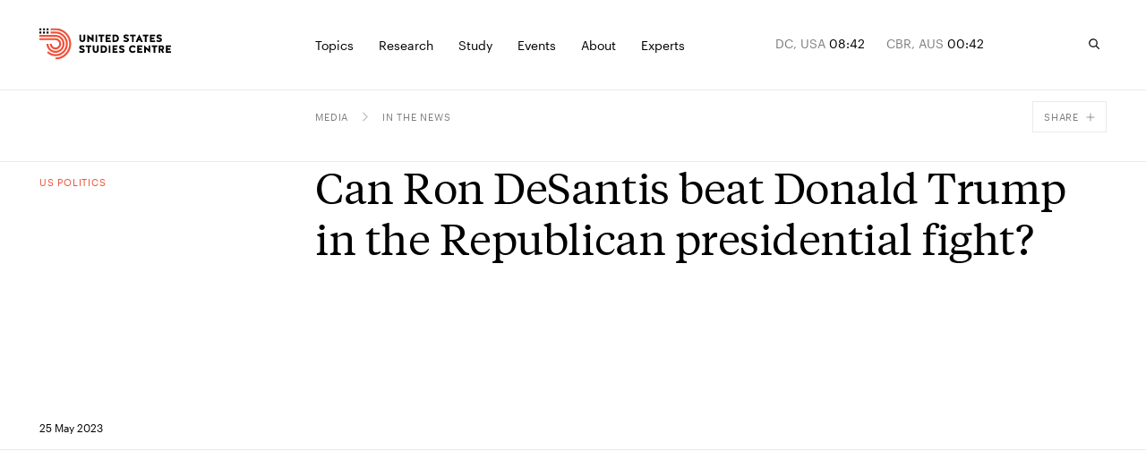

--- FILE ---
content_type: text/html; charset=utf-8
request_url: https://www.ussc.edu.au/can-ron-desantis-beat-donald-trump-in-the-republican-presidential-fight
body_size: 48867
content:
<!DOCTYPE html><html lang="en-AU" class="__variable_8525b9 __variable_bfe48a"><head><meta charSet="utf-8"/><meta charSet="utf-8"/><meta name="viewport" content="width=device-width, initial-scale=1"/><link rel="preload" href="/_next/static/media/0cd794da521cd85c-s.p.woff2" as="font" crossorigin="" type="font/woff2"/><link rel="preload" href="/_next/static/media/88dfbe60ad28365e-s.p.woff2" as="font" crossorigin="" type="font/woff2"/><link rel="preload" href="/_next/static/media/af41828fa81418ac-s.p.woff2" as="font" crossorigin="" type="font/woff2"/><link rel="preload" href="/_next/static/media/da5f4a04f77d82b4-s.p.woff2" as="font" crossorigin="" type="font/woff2"/><link rel="preload" href="/_next/static/media/e8cb6c7915c0ac0c-s.p.woff2" as="font" crossorigin="" type="font/woff2"/><link rel="stylesheet" href="/_next/static/css/8bb3c752e391b94f.css" data-precedence="next"/><link rel="stylesheet" href="/_next/static/css/3f508dd7cf60183d.css" data-precedence="next"/><link rel="preload" as="script" fetchPriority="low" href="/_next/static/chunks/webpack-1e51c51427f81288.js"/><script src="/_next/static/chunks/fd9d1056-06188e9eff6f6443.js" async=""></script><script src="/_next/static/chunks/117-d29e256ca10a5d9f.js" async=""></script><script src="/_next/static/chunks/main-app-d1026d4873ea5344.js" async=""></script><script src="/_next/static/chunks/c15bf2b0-03f7c7cbed909db3.js" async=""></script><script src="/_next/static/chunks/913-8fdee2c6a48bf706.js" async=""></script><script src="/_next/static/chunks/155-cbd77f29e4bd95da.js" async=""></script><script src="/_next/static/chunks/141-1c291ec181c3c8c4.js" async=""></script><script src="/_next/static/chunks/123-f64dd51d4f6e9c23.js" async=""></script><script src="/_next/static/chunks/249-9b0bdfdaa2ab906e.js" async=""></script><script src="/_next/static/chunks/80-b3217e8fca1470c4.js" async=""></script><script src="/_next/static/chunks/196-e69661b2e8232b7e.js" async=""></script><script src="/_next/static/chunks/454-6a3ebfb7084e9d94.js" async=""></script><script src="/_next/static/chunks/app/%5B%5B...slug%5D%5D/page-096347294eb96383.js" async=""></script><script src="/_next/static/chunks/app/layout-169fb26e4b7a63fa.js" async=""></script><script src="/_next/static/chunks/app/error-42e60b3c320a670a.js" async=""></script><link rel="apple-touch-icon" sizes="180x180" href="/apple-touch-icon.png"/><link rel="icon" type="image/png" sizes="32x32" href="/favicon-32x32.png"/><link rel="icon" type="image/png" sizes="16x16" href="/favicon-16x16.png"/><link rel="manifest" href="/site.webmanifest"/><link rel="mask-icon" href="/safari-pinned-tab.svg" color="#5bbad5"/><meta name="msapplication-TileColor" content="#da532c"/><meta name="theme-color" content="#ffffff"/><title>Can Ron DeSantis beat Donald Trump in the Republican presidential fight? | United States Studies Centre</title><link rel="canonical" href="https://www.ussc.edu.au/can-ron-desantis-beat-donald-trump-in-the-republican-presidential-fight"/><meta property="og:title" content="Can Ron DeSantis beat Donald Trump in the Republican presidential fight?"/><meta property="og:url" content="https://www.ussc.edu.au/can-ron-desantis-beat-donald-trump-in-the-republican-presidential-fight"/><meta property="og:locale" content="en_AU"/><meta property="og:image" content="https://cdn.sanity.io/images/ooh1fq7e/production/f132304bf4a6c68a45c82bb783706112d9ff565f-976x549.jpg?rect=0,19,976,512&amp;w=1200&amp;h=630"/><meta property="og:image:width" content="1200"/><meta property="og:image:height" content="630"/><meta property="og:type" content="website"/><meta name="twitter:card" content="summary_large_image"/><meta name="twitter:title" content="Can Ron DeSantis beat Donald Trump in the Republican presidential fight?"/><meta name="twitter:image" content="https://cdn.sanity.io/images/ooh1fq7e/production/f132304bf4a6c68a45c82bb783706112d9ff565f-976x549.jpg?rect=0,19,976,512&amp;w=1200&amp;h=630"/><meta name="next-size-adjust"/><script>
            (function(w,d,s,l,i){w[l]=w[l]||[];w[l].push({'gtm.start':
            new Date().getTime(),event:'gtm.js'});var f=d.getElementsByTagName(s)[0],
            j=d.createElement(s),dl=l!='dataLayer'?'&l='+l:'';j.async=true;j.src=
            'https://www.googletagmanager.com/gtm.js?id='+i+dl;f.parentNode.insertBefore(j,f);
            })(window,document,'script','dataLayer','GTM-5JSZML9');</script><script src="/_next/static/chunks/polyfills-42372ed130431b0a.js" noModule=""></script></head><body><a href="#main-content" class="absolute left-0 right-0 top-0 bg-dark-blue font-sans text-white py-2 px-4 transform -translate-y-full focus:translate-y-0 z-skipToContent"><div class="max-content gutter-p">Skip to main content</div></a><noscript><iframe src="https://www.googletagmanager.com/ns.html?id=GTM-5JSZML9" height="0" width="0" style="display:none;visibility:hidden"></iframe></noscript><script>
              /**
              * ░██░    ▓█░  █▓    ░▓███▓░   ▒█▒    ▓█▒ ████████░   ▓█▒   ░▓█▒    ░████▓░░
              * ░███░   ██░  ██  ░▓█▓░░░██▓░ ▓█▓    ▓█▒ ░░░██░░░░   ▓█▒   ▓███░   ▒█▒░░▒██░
              * ░██▓█▓░ ██░  ██  ▓█░         ▓█▓▒▒▒▒▓█▒    ██       ▓█▒  ▒█▓░██░  ▒█░ ░░██░
              * ░██ ▒██░██░  ██  ▓█░ ░▓████░ ▓██▓▓▓▓██▒    ██       ▓█▒ ░██░ ▒█▓░ ▒█████▒░
              * ░▒▒  ░▒▓▒▒░  ▓▒  ░▒▒    ░▒▒░ ▒▓▒    ▒▓░    ▒▓  ▒▓▒░░▒▒░ ▒▓▓▓▓▓▓▓░ ░▒░ ░▒▒░
              * Site by https://nightjar.co 🥰
              * Get in touch: hello@nightjar.co
              **/

              var scrollbarWidth = window.innerWidth - document.documentElement.clientWidth;
              document.documentElement.style.setProperty (
                '--scrollbarWidth',
                scrollbarWidth + 'px'
              );
              function calculateVh() {
                var vh = window.innerHeight * 0.01;
                document.documentElement.style.setProperty('--vh', vh + 'px');
              }
              calculateVh();
              window.addEventListener('orientationchange', calculateVh);
          </script><style>#nprogress{pointer-events:none}#nprogress .bar{background:#F0513A;position:fixed;z-index:1031;top:0;left:0;width:100%;height:2px}#nprogress .peg{display:block;position:absolute;right:0;width:100px;height:100%;;opacity:1;-webkit-transform:rotate(3deg) translate(0px,-4px);-ms-transform:rotate(3deg) translate(0px,-4px);transform:rotate(3deg) translate(0px,-4px)}#nprogress .spinner{display:block;position:fixed;z-index:1031;top:15px;right:15px}#nprogress .spinner-icon{width:18px;height:18px;box-sizing:border-box;border:2px solid transparent;border-top-color:#F0513A;border-left-color:#F0513A;border-radius:50%;-webkit-animation:nprogress-spinner 400ms linear infinite;animation:nprogress-spinner 400ms linear infinite}.nprogress-custom-parent{overflow:hidden;position:relative}.nprogress-custom-parent #nprogress .bar,.nprogress-custom-parent #nprogress .spinner{position:absolute}@-webkit-keyframes nprogress-spinner{0%{-webkit-transform:rotate(0deg)}100%{-webkit-transform:rotate(360deg)}}@keyframes nprogress-spinner{0%{transform:rotate(0deg)}100%{transform:rotate(360deg)}}</style><svg width="16" height="16" viewBox="0 0 16 16" fill="none" xmlns="http://www.w3.org/2000/svg" class="absolute opacity-0 pointer-events-none"><defs><clipPath id="downloadIcon"><rect width="10" height="10" fill="white" transform="translate(3 2)"></rect></clipPath></defs></svg><div class="fixed z-menuOverlay overflow-hidden inset-0 bg-[--background] text-[--foreground]" style="opacity:0;--background:#28313F;--foreground:#FFF"><div class="absolute inset-0"><div id="menu" class="!hidden md:!block"><section class="w-auto md:pt-[80px] medium:pt-[155px] absolute inset-0 flex flex-col"><div class="w-full grid-layout max-content gutter-p pb-4"><div class="col-span-3 col-start-5 medium:col-start-4"><span class="text-11 uppercase font-sans">Explore</span></div></div><div class="line absolute left-0 right-0 mx-[calc(50%-50vw)] w-screen h-[1px] bg-white opacity-10 mt-10"></div><div class="flex flex-col justify-between grow overflow-y-auto overflow-x-visible pt-4 relative"><div class="w-full grid-layout max-content gutter-p mb-5"><p class="text-14 font-sans col-span-4 max-w-[236px] medium:col-span-3 whitespace-pre-line description">Analysis of America.
Insight for Australia. 
Solutions for the Alliance.</p><div class="col-span-3"><ul class="pb-7"><li class="[&amp;:not(:first-child)]:pt-2 md:-mr-grid-column-gap-md medium:-mr-grid-column-gap-medium"><a aria-label="Allies and partners" class="h6 font-serif relative inline-block [transition:transform_250ms,opacity_250ms] ease-out-expo vor before:block before:absolute before:h-[1px] before:bg-current before:top-[110%] before:left-0 before:right-0 before:scale-x-0 before:transition-transform before:duration-500 before:origin-right before:ease-custom-out" href="/topics/alliances">Allies and partners</a></li><li class="[&amp;:not(:first-child)]:pt-2 md:-mr-grid-column-gap-md medium:-mr-grid-column-gap-medium"><a aria-label="AUKUS" class="h6 font-serif relative inline-block [transition:transform_250ms,opacity_250ms] ease-out-expo vor before:block before:absolute before:h-[1px] before:bg-current before:top-[110%] before:left-0 before:right-0 before:scale-x-0 before:transition-transform before:duration-500 before:origin-right before:ease-custom-out" href="/topics/aukus">AUKUS</a></li><li class="[&amp;:not(:first-child)]:pt-2 md:-mr-grid-column-gap-md medium:-mr-grid-column-gap-medium"><a aria-label="China" class="h6 font-serif relative inline-block [transition:transform_250ms,opacity_250ms] ease-out-expo vor before:block before:absolute before:h-[1px] before:bg-current before:top-[110%] before:left-0 before:right-0 before:scale-x-0 before:transition-transform before:duration-500 before:origin-right before:ease-custom-out" href="/topics/china">China</a></li><li class="[&amp;:not(:first-child)]:pt-2 md:-mr-grid-column-gap-md medium:-mr-grid-column-gap-medium"><a aria-label="Defence" class="h6 font-serif relative inline-block [transition:transform_250ms,opacity_250ms] ease-out-expo vor before:block before:absolute before:h-[1px] before:bg-current before:top-[110%] before:left-0 before:right-0 before:scale-x-0 before:transition-transform before:duration-500 before:origin-right before:ease-custom-out" href="/topics/defence">Defence</a></li><li class="[&amp;:not(:first-child)]:pt-2 md:-mr-grid-column-gap-md medium:-mr-grid-column-gap-medium"><a aria-label="US politics" class="h6 font-serif relative inline-block [transition:transform_250ms,opacity_250ms] ease-out-expo vor before:block before:absolute before:h-[1px] before:bg-current before:top-[110%] before:left-0 before:right-0 before:scale-x-0 before:transition-transform before:duration-500 before:origin-right before:ease-custom-out" href="/topics/us-politics">US politics</a></li><li class="[&amp;:not(:first-child)]:pt-2 md:-mr-grid-column-gap-md medium:-mr-grid-column-gap-medium"><a aria-label="Foreign policy" class="h6 font-serif relative inline-block [transition:transform_250ms,opacity_250ms] ease-out-expo vor before:block before:absolute before:h-[1px] before:bg-current before:top-[110%] before:left-0 before:right-0 before:scale-x-0 before:transition-transform before:duration-500 before:origin-right before:ease-custom-out" href="/topics/foreign-policy">Foreign policy</a></li><li class="[&amp;:not(:first-child)]:pt-2 md:-mr-grid-column-gap-md medium:-mr-grid-column-gap-medium"><a aria-label="The Indo-Pacific" class="h6 font-serif relative inline-block [transition:transform_250ms,opacity_250ms] ease-out-expo vor before:block before:absolute before:h-[1px] before:bg-current before:top-[110%] before:left-0 before:right-0 before:scale-x-0 before:transition-transform before:duration-500 before:origin-right before:ease-custom-out" href="/topics/the-indo-pacific">The Indo-Pacific</a></li><li class="[&amp;:not(:first-child)]:pt-2 md:-mr-grid-column-gap-md medium:-mr-grid-column-gap-medium"><a aria-label="The Quad" class="h6 font-serif relative inline-block [transition:transform_250ms,opacity_250ms] ease-out-expo vor before:block before:absolute before:h-[1px] before:bg-current before:top-[110%] before:left-0 before:right-0 before:scale-x-0 before:transition-transform before:duration-500 before:origin-right before:ease-custom-out" href="/topics/quad">The Quad</a></li><li class="[&amp;:not(:first-child)]:pt-2 md:-mr-grid-column-gap-md medium:-mr-grid-column-gap-medium"><a aria-label="Technology" class="h6 font-serif relative inline-block [transition:transform_250ms,opacity_250ms] ease-out-expo vor before:block before:absolute before:h-[1px] before:bg-current before:top-[110%] before:left-0 before:right-0 before:scale-x-0 before:transition-transform before:duration-500 before:origin-right before:ease-custom-out" href="/topics/technology">Technology</a></li><li class="[&amp;:not(:first-child)]:pt-2 md:-mr-grid-column-gap-md medium:-mr-grid-column-gap-medium"><a aria-label="Trade and economics" class="h6 font-serif relative inline-block [transition:transform_250ms,opacity_250ms] ease-out-expo vor before:block before:absolute before:h-[1px] before:bg-current before:top-[110%] before:left-0 before:right-0 before:scale-x-0 before:transition-transform before:duration-500 before:origin-right before:ease-custom-out" href="/topics/trade-and-economics">Trade and economics</a></li></ul><a aria-label="See all" class="text-12 font-sans flex items-center group arrow-link" href="/topics"><div class="relative overflow-hidden mr-3"><svg viewBox="0 0 58 54" fill="none" xmlns="http://www.w3.org/2000/svg" class="w-[14px] text-var-accent ease-custom-2 group-hover:transition-transform group-hover:duration-300 group-hover:translate-x-[120%]"><path d="M1.5 26.5H53.5M55.5 26.5L33.5 2.5M55.5 27L33.5 51" stroke="currentColor" stroke-width="3" stroke-linecap="square"></path></svg><svg viewBox="0 0 58 54" fill="none" xmlns="http://www.w3.org/2000/svg" class="absolute top-0 right-[120%] w-[14px] text-var-accent ease-custom-2 group-hover:transition-transform group-hover:duration-300 group-hover:translate-x-[120%]"><path d="M1.5 26.5H53.5M55.5 26.5L33.5 2.5M55.5 27L33.5 51" stroke="currentColor" stroke-width="3" stroke-linecap="square"></path></svg></div><span class="transition-opacity duration-250 opacity-50 group-hover:opacity-100">See all</span></a></div></div><div class="w-full grid-layout max-content gutter-p mb-5 pt-5"><div class="line absolute left-0 right-0 mx-[calc(50%-50vw)] w-screen h-[1px] bg-white opacity-10 -mt-5"></div><a aria-label="Protecting the homeland: Accelerating ground-based air and missile defence for Australia" class="relative col-span-4 medium:col-span-3 group featured-page" href="/protecting-the-homeland-accelerating-ground-based-air-and-missile-defence-for-australia"><h5 class="text-fluid-body font-serif max-w-[215px]">Protecting the homeland: Accelerating ground-based air and missile defence for Australia</h5><div class="overflow-hidden mr-3 absolute bottom-0 left-0"><svg viewBox="0 0 10 10" fill="none" xmlns="http://www.w3.org/2000/svg" class="w-[14px] text-red ease-custom-2 group-hover:transition-transform group-hover:duration-300 group-hover:translate-y-[-120%] group-hover:translate-x-[120%]"><path d="M0 1H9V10M8.91 1.09692L1.38462 9.30769" stroke="currentColor" stroke-width="1"></path></svg><svg viewBox="0 0 10 10" fill="none" xmlns="http://www.w3.org/2000/svg" class="absolute top-[120%] right-[120%] w-[14px] text-red ease-custom-2 group-hover:transition-transform group-hover:duration-300 group-hover:translate-y-[-120%] group-hover:translate-x-[120%]"><path d="M0 1H9V10M8.91 1.09692L1.38462 9.30769" stroke="currentColor" stroke-width="1"></path></svg></div></a><a class="block col-span-3 medium:col-span-3 featured-page" href="/protecting-the-homeland-accelerating-ground-based-air-and-missile-defence-for-australia"><div class="relative res-image w-full block overflow-hidden"><div style="padding-top:66.23376623376623%"></div><picture><source srcSet="https://cdn.sanity.io/images/ooh1fq7e/production/4afb52b0f8abf2271848e3803141c51d86f051eb-3200x2133.jpg/hawkei-high-mobility-launcher.jpg?rect=0,463,3200,1670&amp;fp-x=0.5&amp;fp-y=0.6084200519964409&amp;w=320&amp;h=212&amp;fit=crop&amp;crop=focalpoint&amp;auto=format 320w,https://cdn.sanity.io/images/ooh1fq7e/production/4afb52b0f8abf2271848e3803141c51d86f051eb-3200x2133.jpg/hawkei-high-mobility-launcher.jpg?rect=0,463,3200,1670&amp;fp-x=0.5&amp;fp-y=0.6084200519964409&amp;w=420&amp;h=278&amp;fit=crop&amp;crop=focalpoint&amp;auto=format 420w,https://cdn.sanity.io/images/ooh1fq7e/production/4afb52b0f8abf2271848e3803141c51d86f051eb-3200x2133.jpg/hawkei-high-mobility-launcher.jpg?rect=0,463,3200,1670&amp;fp-x=0.5&amp;fp-y=0.6084200519964409&amp;w=640&amp;h=424&amp;fit=crop&amp;crop=focalpoint&amp;auto=format 640w,https://cdn.sanity.io/images/ooh1fq7e/production/4afb52b0f8abf2271848e3803141c51d86f051eb-3200x2133.jpg/hawkei-high-mobility-launcher.jpg?rect=0,463,3200,1670&amp;fp-x=0.5&amp;fp-y=0.6084200519964409&amp;w=1024&amp;h=678&amp;fit=crop&amp;crop=focalpoint&amp;auto=format 1024w,https://cdn.sanity.io/images/ooh1fq7e/production/4afb52b0f8abf2271848e3803141c51d86f051eb-3200x2133.jpg/hawkei-high-mobility-launcher.jpg?rect=0,463,3200,1670&amp;fp-x=0.5&amp;fp-y=0.6084200519964409&amp;w=1440&amp;h=954&amp;fit=crop&amp;crop=focalpoint&amp;auto=format 1440w,https://cdn.sanity.io/images/ooh1fq7e/production/4afb52b0f8abf2271848e3803141c51d86f051eb-3200x2133.jpg/hawkei-high-mobility-launcher.jpg?rect=0,463,3200,1670&amp;fp-x=0.5&amp;fp-y=0.6084200519964409&amp;w=2560&amp;h=1696&amp;fit=crop&amp;crop=focalpoint&amp;auto=format 2560w,https://cdn.sanity.io/images/ooh1fq7e/production/4afb52b0f8abf2271848e3803141c51d86f051eb-3200x2133.jpg/hawkei-high-mobility-launcher.jpg?rect=0,463,3200,1670&amp;fp-x=0.5&amp;fp-y=0.6084200519964409&amp;w=3200&amp;h=2119&amp;fit=crop&amp;crop=focalpoint&amp;auto=format 3200w"/><img alt="An Australian Army Hawkei High Mobility Launcher loaded with AIM120 AMRAAM training rounds during Exercise Talisman Sabre 2025" src="https://cdn.sanity.io/images/ooh1fq7e/production/4afb52b0f8abf2271848e3803141c51d86f051eb-3200x2133.jpg/hawkei-high-mobility-launcher.jpg?rect=0,463,3200,1670&amp;fp-x=0.5&amp;fp-y=0.6084200519964409&amp;w=320&amp;h=212&amp;fit=crop&amp;crop=focalpoint&amp;auto=format" loading="lazy" class="opacity-0 absolute w-full h-full inset-0 object-cover" style="object-position:50% 50.000000000000014%"/></picture></div></a></div></div></section><section class="w-auto md:pt-[80px] medium:pt-[155px] absolute inset-0 flex flex-col"><div class="w-full grid-layout max-content gutter-p pb-4"><div class="col-span-3 col-start-5 medium:col-start-4"><span class="text-11 uppercase font-sans">Publications</span></div><div class="col-span-3"><span class="text-11 uppercase font-sans">Podcasts</span></div><div class="col-span-3"><span class="text-11 uppercase font-sans">Conferences</span></div></div><div class="line absolute left-0 right-0 mx-[calc(50%-50vw)] w-screen h-[1px] bg-white opacity-10 mt-10"></div><div class="flex flex-col justify-between grow overflow-y-auto overflow-x-visible pt-4 relative"><div class="w-full grid-layout max-content gutter-p mb-5"><p class="text-14 font-sans col-span-4 max-w-[236px] medium:col-span-3 whitespace-pre-line description">Analysis of America.
Insight for Australia. 
Solutions for the Alliance.</p><div class="col-span-3"><ul class="pb-7"><li class="[&amp;:not(:first-child)]:pt-2 md:-mr-grid-column-gap-md medium:-mr-grid-column-gap-medium"><a aria-label="Reports" class="h6 font-serif relative inline-block [transition:transform_250ms,opacity_250ms] ease-out-expo vor before:block before:absolute before:h-[1px] before:bg-current before:top-[110%] before:left-0 before:right-0 before:scale-x-0 before:transition-transform before:duration-500 before:origin-right before:ease-custom-out" href="/publications/reports">Reports</a></li><li class="[&amp;:not(:first-child)]:pt-2 md:-mr-grid-column-gap-md medium:-mr-grid-column-gap-medium"><a aria-label="Briefs" class="h6 font-serif relative inline-block [transition:transform_250ms,opacity_250ms] ease-out-expo vor before:block before:absolute before:h-[1px] before:bg-current before:top-[110%] before:left-0 before:right-0 before:scale-x-0 before:transition-transform before:duration-500 before:origin-right before:ease-custom-out" href="/publications/briefs">Briefs</a></li><li class="[&amp;:not(:first-child)]:pt-2 md:-mr-grid-column-gap-md medium:-mr-grid-column-gap-medium"><a aria-label="Explainers" class="h6 font-serif relative inline-block [transition:transform_250ms,opacity_250ms] ease-out-expo vor before:block before:absolute before:h-[1px] before:bg-current before:top-[110%] before:left-0 before:right-0 before:scale-x-0 before:transition-transform before:duration-500 before:origin-right before:ease-custom-out" href="/publications/explainers">Explainers</a></li><li class="[&amp;:not(:first-child)]:pt-2 md:-mr-grid-column-gap-md medium:-mr-grid-column-gap-medium"><a aria-label="Commentary" class="h6 font-serif relative inline-block [transition:transform_250ms,opacity_250ms] ease-out-expo vor before:block before:absolute before:h-[1px] before:bg-current before:top-[110%] before:left-0 before:right-0 before:scale-x-0 before:transition-transform before:duration-500 before:origin-right before:ease-custom-out" href="/publications/commentary">Commentary</a></li><li class="[&amp;:not(:first-child)]:pt-2 md:-mr-grid-column-gap-md medium:-mr-grid-column-gap-medium"><a aria-label="Debate papers" class="h6 font-serif relative inline-block [transition:transform_250ms,opacity_250ms] ease-out-expo vor before:block before:absolute before:h-[1px] before:bg-current before:top-[110%] before:left-0 before:right-0 before:scale-x-0 before:transition-transform before:duration-500 before:origin-right before:ease-custom-out" href="/publications/the-debate-papers">Debate papers</a></li><li class="[&amp;:not(:first-child)]:pt-2 md:-mr-grid-column-gap-md medium:-mr-grid-column-gap-medium"><a aria-label="USSC Insights" class="h6 font-serif relative inline-block [transition:transform_250ms,opacity_250ms] ease-out-expo vor before:block before:absolute before:h-[1px] before:bg-current before:top-[110%] before:left-0 before:right-0 before:scale-x-0 before:transition-transform before:duration-500 before:origin-right before:ease-custom-out" href="/publications/ussc-insights">USSC Insights</a></li><li class="[&amp;:not(:first-child)]:pt-2 md:-mr-grid-column-gap-md medium:-mr-grid-column-gap-medium"><a aria-label="Books &amp; journals" class="h6 font-serif relative inline-block [transition:transform_250ms,opacity_250ms] ease-out-expo vor before:block before:absolute before:h-[1px] before:bg-current before:top-[110%] before:left-0 before:right-0 before:scale-x-0 before:transition-transform before:duration-500 before:origin-right before:ease-custom-out" href="/publications/books-and-journals-new">Books &amp; journals</a></li></ul><a aria-label="See all" class="text-12 font-sans flex items-center group arrow-link" href="/publications"><div class="relative overflow-hidden mr-3"><svg viewBox="0 0 58 54" fill="none" xmlns="http://www.w3.org/2000/svg" class="w-[14px] text-var-accent ease-custom-2 group-hover:transition-transform group-hover:duration-300 group-hover:translate-x-[120%]"><path d="M1.5 26.5H53.5M55.5 26.5L33.5 2.5M55.5 27L33.5 51" stroke="currentColor" stroke-width="3" stroke-linecap="square"></path></svg><svg viewBox="0 0 58 54" fill="none" xmlns="http://www.w3.org/2000/svg" class="absolute top-0 right-[120%] w-[14px] text-var-accent ease-custom-2 group-hover:transition-transform group-hover:duration-300 group-hover:translate-x-[120%]"><path d="M1.5 26.5H53.5M55.5 26.5L33.5 2.5M55.5 27L33.5 51" stroke="currentColor" stroke-width="3" stroke-linecap="square"></path></svg></div><span class="transition-opacity duration-250 opacity-50 group-hover:opacity-100">See all</span></a></div><div class="col-span-3"><ul class="pb-7"><li class="[&amp;:not(:first-child)]:pt-2 md:-mr-grid-column-gap-md medium:-mr-grid-column-gap-medium"><a aria-label="USSC Briefing Room" class="h6 font-serif relative inline-block [transition:transform_250ms,opacity_250ms] ease-out-expo vor before:block before:absolute before:h-[1px] before:bg-current before:top-[110%] before:left-0 before:right-0 before:scale-x-0 before:transition-transform before:duration-500 before:origin-right before:ease-custom-out" href="/podcasts/ussc-briefing-room">USSC Briefing Room</a></li><li class="[&amp;:not(:first-child)]:pt-2 md:-mr-grid-column-gap-md medium:-mr-grid-column-gap-medium"><a aria-label="The Asia Chessboard" class="h6 font-serif relative inline-block [transition:transform_250ms,opacity_250ms] ease-out-expo vor before:block before:absolute before:h-[1px] before:bg-current before:top-[110%] before:left-0 before:right-0 before:scale-x-0 before:transition-transform before:duration-500 before:origin-right before:ease-custom-out" href="/podcasts/the-asia-chessboard">The Asia Chessboard</a></li></ul><a aria-label="See All" class="text-12 font-sans flex items-center group arrow-link" href="/podcasts"><div class="relative overflow-hidden mr-3"><svg viewBox="0 0 58 54" fill="none" xmlns="http://www.w3.org/2000/svg" class="w-[14px] text-var-accent ease-custom-2 group-hover:transition-transform group-hover:duration-300 group-hover:translate-x-[120%]"><path d="M1.5 26.5H53.5M55.5 26.5L33.5 2.5M55.5 27L33.5 51" stroke="currentColor" stroke-width="3" stroke-linecap="square"></path></svg><svg viewBox="0 0 58 54" fill="none" xmlns="http://www.w3.org/2000/svg" class="absolute top-0 right-[120%] w-[14px] text-var-accent ease-custom-2 group-hover:transition-transform group-hover:duration-300 group-hover:translate-x-[120%]"><path d="M1.5 26.5H53.5M55.5 26.5L33.5 2.5M55.5 27L33.5 51" stroke="currentColor" stroke-width="3" stroke-linecap="square"></path></svg></div><span class="transition-opacity duration-250 opacity-50 group-hover:opacity-100">See All</span></a></div><div class="col-span-3"><ul class="pb-7"><li class="[&amp;:not(:first-child)]:pt-2 md:-mr-grid-column-gap-md medium:-mr-grid-column-gap-medium"><a aria-label="Sydney International Strategy Forum 2025" class="h6 font-serif relative inline-block [transition:transform_250ms,opacity_250ms] ease-out-expo vor before:block before:absolute before:h-[1px] before:bg-current before:top-[110%] before:left-0 before:right-0 before:scale-x-0 before:transition-transform before:duration-500 before:origin-right before:ease-custom-out" href="/sydney-international-strategy-forum-2025">Sydney International Strategy Forum 2025</a></li></ul><a aria-label="See all" class="text-12 font-sans flex items-center group arrow-link" href="/sydney-international-strategy-forum"><div class="relative overflow-hidden mr-3"><svg viewBox="0 0 58 54" fill="none" xmlns="http://www.w3.org/2000/svg" class="w-[14px] text-var-accent ease-custom-2 group-hover:transition-transform group-hover:duration-300 group-hover:translate-x-[120%]"><path d="M1.5 26.5H53.5M55.5 26.5L33.5 2.5M55.5 27L33.5 51" stroke="currentColor" stroke-width="3" stroke-linecap="square"></path></svg><svg viewBox="0 0 58 54" fill="none" xmlns="http://www.w3.org/2000/svg" class="absolute top-0 right-[120%] w-[14px] text-var-accent ease-custom-2 group-hover:transition-transform group-hover:duration-300 group-hover:translate-x-[120%]"><path d="M1.5 26.5H53.5M55.5 26.5L33.5 2.5M55.5 27L33.5 51" stroke="currentColor" stroke-width="3" stroke-linecap="square"></path></svg></div><span class="transition-opacity duration-250 opacity-50 group-hover:opacity-100">See all</span></a></div></div><div class="w-full grid-layout max-content gutter-p mb-5 pt-5"><div class="line absolute left-0 right-0 mx-[calc(50%-50vw)] w-screen h-[1px] bg-white opacity-10 -mt-5"></div><a aria-label="An Australian Indian Ocean agenda to 2035" class="relative col-span-4 medium:col-span-3 group featured-page" href="/an-australian-indian-ocean-agenda-to-2035"><h5 class="text-fluid-body font-serif max-w-[215px]">An Australian Indian Ocean agenda to 2035</h5><p class="text-14 font-sans max-w-[215px] mt-1 opacity-50 line-clamp-3">As the Indian Ocean grows central to Australia’s security, this report sets out a roadmap for a cohesive strategy that balances ambition with resources.</p><div class="overflow-hidden mr-3 absolute bottom-0 left-0"><svg viewBox="0 0 10 10" fill="none" xmlns="http://www.w3.org/2000/svg" class="w-[14px] text-red ease-custom-2 group-hover:transition-transform group-hover:duration-300 group-hover:translate-y-[-120%] group-hover:translate-x-[120%]"><path d="M0 1H9V10M8.91 1.09692L1.38462 9.30769" stroke="currentColor" stroke-width="1"></path></svg><svg viewBox="0 0 10 10" fill="none" xmlns="http://www.w3.org/2000/svg" class="absolute top-[120%] right-[120%] w-[14px] text-red ease-custom-2 group-hover:transition-transform group-hover:duration-300 group-hover:translate-y-[-120%] group-hover:translate-x-[120%]"><path d="M0 1H9V10M8.91 1.09692L1.38462 9.30769" stroke="currentColor" stroke-width="1"></path></svg></div></a><a class="block col-span-3 medium:col-span-3 featured-page" href="/an-australian-indian-ocean-agenda-to-2035"><div class="relative res-image w-full block overflow-hidden"><div style="padding-top:66.23376623376623%"></div><picture><source srcSet="https://cdn.sanity.io/images/ooh1fq7e/production/fb72b654af61ea2560e20bded4bf1ee369b76165-1677x1677.png/Cover%20art%20high-res.png?rect=0,284,1677,1111&amp;w=320&amp;h=212&amp;fit=min&amp;auto=format 320w,https://cdn.sanity.io/images/ooh1fq7e/production/fb72b654af61ea2560e20bded4bf1ee369b76165-1677x1677.png/Cover%20art%20high-res.png?rect=0,284,1677,1110&amp;w=420&amp;h=278&amp;fit=min&amp;auto=format 420w,https://cdn.sanity.io/images/ooh1fq7e/production/fb72b654af61ea2560e20bded4bf1ee369b76165-1677x1677.png/Cover%20art%20high-res.png?rect=0,284,1677,1111&amp;w=640&amp;h=424&amp;fit=min&amp;auto=format 640w,https://cdn.sanity.io/images/ooh1fq7e/production/fb72b654af61ea2560e20bded4bf1ee369b76165-1677x1677.png/Cover%20art%20high-res.png?rect=0,284,1677,1110&amp;w=1024&amp;h=678&amp;fit=min&amp;auto=format 1024w,https://cdn.sanity.io/images/ooh1fq7e/production/fb72b654af61ea2560e20bded4bf1ee369b76165-1677x1677.png/Cover%20art%20high-res.png?rect=0,284,1677,1111&amp;w=1440&amp;h=954&amp;fit=min&amp;auto=format 1440w"/><img alt="A stylised map of the Indian Ocean region." src="https://cdn.sanity.io/images/ooh1fq7e/production/fb72b654af61ea2560e20bded4bf1ee369b76165-1677x1677.png/Cover%20art%20high-res.png?rect=0,284,1677,1111&amp;w=320&amp;h=212&amp;fit=min&amp;auto=format" loading="lazy" class="opacity-0 absolute w-full h-full inset-0 object-cover" style="object-position:50% 50%"/></picture></div></a></div></div></section><section class="w-auto md:pt-[80px] medium:pt-[155px] absolute inset-0 flex flex-col"><div class="w-full grid-layout max-content gutter-p pb-4"><div class="col-span-3 col-start-5 medium:col-start-4"><span class="text-11 uppercase font-sans">Explore</span></div></div><div class="line absolute left-0 right-0 mx-[calc(50%-50vw)] w-screen h-[1px] bg-white opacity-10 mt-10"></div><div class="flex flex-col justify-between grow overflow-y-auto overflow-x-visible pt-4 relative"><div class="w-full grid-layout max-content gutter-p mb-5"><p class="text-14 font-sans col-span-4 max-w-[236px] medium:col-span-3 whitespace-pre-line description">Analysis of America.
Insight for Australia.
Solutions for the Alliance.</p><div class="col-span-3"><ul class="pb-7"><li class="[&amp;:not(:first-child)]:pt-2 md:-mr-grid-column-gap-md medium:-mr-grid-column-gap-medium"><a aria-label="Shape your career" class="h6 font-serif relative inline-block [transition:transform_250ms,opacity_250ms] ease-out-expo vor before:block before:absolute before:h-[1px] before:bg-current before:top-[110%] before:left-0 before:right-0 before:scale-x-0 before:transition-transform before:duration-500 before:origin-right before:ease-custom-out" href="/study">Shape your career</a></li><li class="[&amp;:not(:first-child)]:pt-2 md:-mr-grid-column-gap-md medium:-mr-grid-column-gap-medium"><a aria-label="Undergraduate" class="h6 font-serif relative inline-block [transition:transform_250ms,opacity_250ms] ease-out-expo vor before:block before:absolute before:h-[1px] before:bg-current before:top-[110%] before:left-0 before:right-0 before:scale-x-0 before:transition-transform before:duration-500 before:origin-right before:ease-custom-out" href="/study/undergraduate">Undergraduate</a></li><li class="[&amp;:not(:first-child)]:pt-2 md:-mr-grid-column-gap-md medium:-mr-grid-column-gap-medium"><a aria-label="Postgraduate" class="h6 font-serif relative inline-block [transition:transform_250ms,opacity_250ms] ease-out-expo vor before:block before:absolute before:h-[1px] before:bg-current before:top-[110%] before:left-0 before:right-0 before:scale-x-0 before:transition-transform before:duration-500 before:origin-right before:ease-custom-out" href="/study/postgraduate">Postgraduate</a></li><li class="[&amp;:not(:first-child)]:pt-2 md:-mr-grid-column-gap-md medium:-mr-grid-column-gap-medium"><a aria-label="Scholarships and prizes" class="h6 font-serif relative inline-block [transition:transform_250ms,opacity_250ms] ease-out-expo vor before:block before:absolute before:h-[1px] before:bg-current before:top-[110%] before:left-0 before:right-0 before:scale-x-0 before:transition-transform before:duration-500 before:origin-right before:ease-custom-out" href="/study/scholarships-and-prizes">Scholarships and prizes</a></li><li class="[&amp;:not(:first-child)]:pt-2 md:-mr-grid-column-gap-md medium:-mr-grid-column-gap-medium"><a aria-label="Student internships" class="h6 font-serif relative inline-block [transition:transform_250ms,opacity_250ms] ease-out-expo vor before:block before:absolute before:h-[1px] before:bg-current before:top-[110%] before:left-0 before:right-0 before:scale-x-0 before:transition-transform before:duration-500 before:origin-right before:ease-custom-out" href="/study/internships-in-australia">Student internships</a></li><li class="[&amp;:not(:first-child)]:pt-2 md:-mr-grid-column-gap-md medium:-mr-grid-column-gap-medium"><a aria-label="International opportunities " class="h6 font-serif relative inline-block [transition:transform_250ms,opacity_250ms] ease-out-expo vor before:block before:absolute before:h-[1px] before:bg-current before:top-[110%] before:left-0 before:right-0 before:scale-x-0 before:transition-transform before:duration-500 before:origin-right before:ease-custom-out" href="/study/international-opportunities">International opportunities </a></li><li class="[&amp;:not(:first-child)]:pt-2 md:-mr-grid-column-gap-md medium:-mr-grid-column-gap-medium"><a aria-label="Meet our faculty " class="h6 font-serif relative inline-block [transition:transform_250ms,opacity_250ms] ease-out-expo vor before:block before:absolute before:h-[1px] before:bg-current before:top-[110%] before:left-0 before:right-0 before:scale-x-0 before:transition-transform before:duration-500 before:origin-right before:ease-custom-out" href="/study/faculty">Meet our faculty </a></li><li class="[&amp;:not(:first-child)]:pt-2 md:-mr-grid-column-gap-md medium:-mr-grid-column-gap-medium"><a aria-label="Alumni" class="h6 font-serif relative inline-block [transition:transform_250ms,opacity_250ms] ease-out-expo vor before:block before:absolute before:h-[1px] before:bg-current before:top-[110%] before:left-0 before:right-0 before:scale-x-0 before:transition-transform before:duration-500 before:origin-right before:ease-custom-out" href="/study/alumni">Alumni</a></li></ul><a aria-label="See all" class="text-12 font-sans flex items-center group arrow-link" href="/study"><div class="relative overflow-hidden mr-3"><svg viewBox="0 0 58 54" fill="none" xmlns="http://www.w3.org/2000/svg" class="w-[14px] text-var-accent ease-custom-2 group-hover:transition-transform group-hover:duration-300 group-hover:translate-x-[120%]"><path d="M1.5 26.5H53.5M55.5 26.5L33.5 2.5M55.5 27L33.5 51" stroke="currentColor" stroke-width="3" stroke-linecap="square"></path></svg><svg viewBox="0 0 58 54" fill="none" xmlns="http://www.w3.org/2000/svg" class="absolute top-0 right-[120%] w-[14px] text-var-accent ease-custom-2 group-hover:transition-transform group-hover:duration-300 group-hover:translate-x-[120%]"><path d="M1.5 26.5H53.5M55.5 26.5L33.5 2.5M55.5 27L33.5 51" stroke="currentColor" stroke-width="3" stroke-linecap="square"></path></svg></div><span class="transition-opacity duration-250 opacity-50 group-hover:opacity-100">See all</span></a></div></div><div class="w-full grid-layout max-content gutter-p mb-5 pt-5"><div class="line absolute left-0 right-0 mx-[calc(50%-50vw)] w-screen h-[1px] bg-white opacity-10 -mt-5"></div><a aria-label="Apply for a PhD scholarship" class="relative col-span-4 medium:col-span-3 group featured-page" href="/apply-for-a-phd-scholarship"><h5 class="text-fluid-body font-serif max-w-[215px]">Apply for a PhD scholarship</h5><p class="text-14 font-sans max-w-[215px] mt-1 opacity-50 line-clamp-3">The USSC&#x27;s inaugural PhD scholarship enables candidates to travel for research purposes, as well as participate in a research training program in the United States. </p><div class="overflow-hidden mr-3 absolute bottom-0 left-0"><svg viewBox="0 0 10 10" fill="none" xmlns="http://www.w3.org/2000/svg" class="w-[14px] text-red ease-custom-2 group-hover:transition-transform group-hover:duration-300 group-hover:translate-y-[-120%] group-hover:translate-x-[120%]"><path d="M0 1H9V10M8.91 1.09692L1.38462 9.30769" stroke="currentColor" stroke-width="1"></path></svg><svg viewBox="0 0 10 10" fill="none" xmlns="http://www.w3.org/2000/svg" class="absolute top-[120%] right-[120%] w-[14px] text-red ease-custom-2 group-hover:transition-transform group-hover:duration-300 group-hover:translate-y-[-120%] group-hover:translate-x-[120%]"><path d="M0 1H9V10M8.91 1.09692L1.38462 9.30769" stroke="currentColor" stroke-width="1"></path></svg></div></a><a class="block col-span-3 medium:col-span-3 featured-page" href="/apply-for-a-phd-scholarship"><div class="relative res-image w-full block overflow-hidden"><div style="padding-top:66.23376623376623%"></div><picture><source srcSet="https://cdn.sanity.io/images/ooh1fq7e/production/967515e3da4c7c5c3b0a088b5f79feab080362cb-1590x980.jpg/institute-building.jpg?rect=56,0,1479,980&amp;w=320&amp;h=212&amp;fit=min&amp;auto=format 320w,https://cdn.sanity.io/images/ooh1fq7e/production/967515e3da4c7c5c3b0a088b5f79feab080362cb-1590x980.jpg/institute-building.jpg?rect=55,0,1481,980&amp;w=420&amp;h=278&amp;fit=min&amp;auto=format 420w,https://cdn.sanity.io/images/ooh1fq7e/production/967515e3da4c7c5c3b0a088b5f79feab080362cb-1590x980.jpg/institute-building.jpg?rect=56,0,1479,980&amp;w=640&amp;h=424&amp;fit=min&amp;auto=format 640w,https://cdn.sanity.io/images/ooh1fq7e/production/967515e3da4c7c5c3b0a088b5f79feab080362cb-1590x980.jpg/institute-building.jpg?rect=55,0,1480,980&amp;w=1024&amp;h=678&amp;fit=min&amp;auto=format 1024w,https://cdn.sanity.io/images/ooh1fq7e/production/967515e3da4c7c5c3b0a088b5f79feab080362cb-1590x980.jpg/institute-building.jpg?rect=56,0,1479,980&amp;w=1440&amp;h=954&amp;fit=min&amp;auto=format 1440w"/><img src="https://cdn.sanity.io/images/ooh1fq7e/production/967515e3da4c7c5c3b0a088b5f79feab080362cb-1590x980.jpg/institute-building.jpg?rect=56,0,1479,980&amp;w=320&amp;h=212&amp;fit=min&amp;auto=format" loading="lazy" class="opacity-0 absolute w-full h-full inset-0 object-cover" style="object-position:50% 50%"/></picture></div></a></div></div></section><section class="w-auto md:pt-[80px] medium:pt-[155px] absolute inset-0 flex flex-col"><div class="w-full grid-layout max-content gutter-p pb-4"><div class="col-span-3 col-start-5 medium:col-start-4"><span class="text-11 uppercase font-sans">Explore</span></div></div><div class="line absolute left-0 right-0 mx-[calc(50%-50vw)] w-screen h-[1px] bg-white opacity-10 mt-10"></div><div class="flex flex-col justify-between grow overflow-y-auto overflow-x-visible pt-4 relative"><div class="w-full grid-layout max-content gutter-p mb-5"><p class="text-14 font-sans col-span-4 max-w-[236px] medium:col-span-3 whitespace-pre-line description">Analysis of America.
Insight for Australia.
Solutions for the Alliance.</p><div class="col-span-3"><ul class="pb-7"><li class="[&amp;:not(:first-child)]:pt-2 md:-mr-grid-column-gap-md medium:-mr-grid-column-gap-medium"><a aria-label="Webinars" class="h6 font-serif relative inline-block [transition:transform_250ms,opacity_250ms] ease-out-expo vor before:block before:absolute before:h-[1px] before:bg-current before:top-[110%] before:left-0 before:right-0 before:scale-x-0 before:transition-transform before:duration-500 before:origin-right before:ease-custom-out" href="/events/webinar">Webinars</a></li><li class="[&amp;:not(:first-child)]:pt-2 md:-mr-grid-column-gap-md medium:-mr-grid-column-gap-medium"><a aria-label="Public Events" class="h6 font-serif relative inline-block [transition:transform_250ms,opacity_250ms] ease-out-expo vor before:block before:absolute before:h-[1px] before:bg-current before:top-[110%] before:left-0 before:right-0 before:scale-x-0 before:transition-transform before:duration-500 before:origin-right before:ease-custom-out" href="/events/public-event-type">Public Events</a></li><li class="[&amp;:not(:first-child)]:pt-2 md:-mr-grid-column-gap-md medium:-mr-grid-column-gap-medium"><a aria-label="Hybrid Events" class="h6 font-serif relative inline-block [transition:transform_250ms,opacity_250ms] ease-out-expo vor before:block before:absolute before:h-[1px] before:bg-current before:top-[110%] before:left-0 before:right-0 before:scale-x-0 before:transition-transform before:duration-500 before:origin-right before:ease-custom-out" href="/events/hybrid-event">Hybrid Events</a></li><li class="[&amp;:not(:first-child)]:pt-2 md:-mr-grid-column-gap-md medium:-mr-grid-column-gap-medium"><a aria-label="Launch Events" class="h6 font-serif relative inline-block [transition:transform_250ms,opacity_250ms] ease-out-expo vor before:block before:absolute before:h-[1px] before:bg-current before:top-[110%] before:left-0 before:right-0 before:scale-x-0 before:transition-transform before:duration-500 before:origin-right before:ease-custom-out" href="/events/launch-event">Launch Events</a></li></ul><a aria-label="See all" class="text-12 font-sans flex items-center group arrow-link" href="/events"><div class="relative overflow-hidden mr-3"><svg viewBox="0 0 58 54" fill="none" xmlns="http://www.w3.org/2000/svg" class="w-[14px] text-var-accent ease-custom-2 group-hover:transition-transform group-hover:duration-300 group-hover:translate-x-[120%]"><path d="M1.5 26.5H53.5M55.5 26.5L33.5 2.5M55.5 27L33.5 51" stroke="currentColor" stroke-width="3" stroke-linecap="square"></path></svg><svg viewBox="0 0 58 54" fill="none" xmlns="http://www.w3.org/2000/svg" class="absolute top-0 right-[120%] w-[14px] text-var-accent ease-custom-2 group-hover:transition-transform group-hover:duration-300 group-hover:translate-x-[120%]"><path d="M1.5 26.5H53.5M55.5 26.5L33.5 2.5M55.5 27L33.5 51" stroke="currentColor" stroke-width="3" stroke-linecap="square"></path></svg></div><span class="transition-opacity duration-250 opacity-50 group-hover:opacity-100">See all</span></a></div></div><div class="w-full grid-layout max-content gutter-p mb-5 pt-5"><div class="line absolute left-0 right-0 mx-[calc(50%-50vw)] w-screen h-[1px] bg-white opacity-10 -mt-5"></div><a aria-label="Bolstering the Quad: The case for a collective approach to maritime security" class="relative col-span-4 medium:col-span-3 group featured-page" href="/bolstering-the-quad-the-case-for-a-collective-approach-to-maritime-security"><h5 class="text-fluid-body font-serif max-w-[215px]">Bolstering the Quad: The case for a collective approach to maritime security</h5><p class="text-14 font-sans max-w-[215px] mt-1 opacity-50 line-clamp-3">This report lays out a case and provides a menu of policy options for how the Quad can pursue a collective approach to Indo-Pacific maritime security, with a particular focus on regional deterrence and defence.</p><div class="overflow-hidden mr-3 absolute bottom-0 left-0"><svg viewBox="0 0 10 10" fill="none" xmlns="http://www.w3.org/2000/svg" class="w-[14px] text-red ease-custom-2 group-hover:transition-transform group-hover:duration-300 group-hover:translate-y-[-120%] group-hover:translate-x-[120%]"><path d="M0 1H9V10M8.91 1.09692L1.38462 9.30769" stroke="currentColor" stroke-width="1"></path></svg><svg viewBox="0 0 10 10" fill="none" xmlns="http://www.w3.org/2000/svg" class="absolute top-[120%] right-[120%] w-[14px] text-red ease-custom-2 group-hover:transition-transform group-hover:duration-300 group-hover:translate-y-[-120%] group-hover:translate-x-[120%]"><path d="M0 1H9V10M8.91 1.09692L1.38462 9.30769" stroke="currentColor" stroke-width="1"></path></svg></div></a><a class="block col-span-3 medium:col-span-3 featured-page" href="/bolstering-the-quad-the-case-for-a-collective-approach-to-maritime-security"><div class="relative res-image w-full block overflow-hidden"><div style="padding-top:66.23376623376623%"></div><picture><source srcSet="https://cdn.sanity.io/images/ooh1fq7e/production/29606907dbb4cfbbc22bb39205953bf1e101cd24-2000x815.jpg/quad-report-cvr-narr.jpg?rect=385,0,1230,815&amp;w=320&amp;h=212&amp;fit=min&amp;auto=format 320w,https://cdn.sanity.io/images/ooh1fq7e/production/29606907dbb4cfbbc22bb39205953bf1e101cd24-2000x815.jpg/quad-report-cvr-narr.jpg?rect=385,0,1231,815&amp;w=420&amp;h=278&amp;fit=min&amp;auto=format 420w,https://cdn.sanity.io/images/ooh1fq7e/production/29606907dbb4cfbbc22bb39205953bf1e101cd24-2000x815.jpg/quad-report-cvr-narr.jpg?rect=385,0,1230,815&amp;w=640&amp;h=424&amp;fit=min&amp;auto=format 640w,https://cdn.sanity.io/images/ooh1fq7e/production/29606907dbb4cfbbc22bb39205953bf1e101cd24-2000x815.jpg/quad-report-cvr-narr.jpg?rect=385,0,1231,815&amp;w=1024&amp;h=678&amp;fit=min&amp;auto=format 1024w,https://cdn.sanity.io/images/ooh1fq7e/production/29606907dbb4cfbbc22bb39205953bf1e101cd24-2000x815.jpg/quad-report-cvr-narr.jpg?rect=385,0,1230,815&amp;w=1440&amp;h=954&amp;fit=min&amp;auto=format 1440w"/><img alt="quad-report-cvr-narr.jpg" src="https://cdn.sanity.io/images/ooh1fq7e/production/29606907dbb4cfbbc22bb39205953bf1e101cd24-2000x815.jpg/quad-report-cvr-narr.jpg?rect=385,0,1230,815&amp;w=320&amp;h=212&amp;fit=min&amp;auto=format" loading="lazy" class="opacity-0 absolute w-full h-full inset-0 object-cover" style="object-position:50% 50%"/></picture></div></a></div></div></section><section class="w-auto md:pt-[80px] medium:pt-[155px] absolute inset-0 flex flex-col"><div class="w-full grid-layout max-content gutter-p pb-4"><div class="col-span-3 col-start-5 medium:col-start-4"><span class="text-11 uppercase font-sans">Explore</span></div><div class="col-span-3"><span class="text-11 uppercase font-sans">People</span></div><div class="col-span-3"><span class="text-11 uppercase font-sans">Connect</span></div></div><div class="line absolute left-0 right-0 mx-[calc(50%-50vw)] w-screen h-[1px] bg-white opacity-10 mt-10"></div><div class="flex flex-col justify-between grow overflow-y-auto overflow-x-visible pt-4 relative"><div class="w-full grid-layout max-content gutter-p mb-5"><p class="text-14 font-sans col-span-4 max-w-[236px] medium:col-span-3 whitespace-pre-line description">Analysis of America. 
Insight for Australia.
Solutions for the Alliance.</p><div class="col-span-3"><ul class="pb-7"><li class="[&amp;:not(:first-child)]:pt-2 md:-mr-grid-column-gap-md medium:-mr-grid-column-gap-medium"><a aria-label="About the USSC" class="h6 font-serif relative inline-block [transition:transform_250ms,opacity_250ms] ease-out-expo vor before:block before:absolute before:h-[1px] before:bg-current before:top-[110%] before:left-0 before:right-0 before:scale-x-0 before:transition-transform before:duration-500 before:origin-right before:ease-custom-out" href="/about">About the USSC</a></li><li class="[&amp;:not(:first-child)]:pt-2 md:-mr-grid-column-gap-md medium:-mr-grid-column-gap-medium"><a aria-label="Mission and history" class="h6 font-serif relative inline-block [transition:transform_250ms,opacity_250ms] ease-out-expo vor before:block before:absolute before:h-[1px] before:bg-current before:top-[110%] before:left-0 before:right-0 before:scale-x-0 before:transition-transform before:duration-500 before:origin-right before:ease-custom-out" href="/about/mission-and-history">Mission and history</a></li><li class="[&amp;:not(:first-child)]:pt-2 md:-mr-grid-column-gap-md medium:-mr-grid-column-gap-medium"><a aria-label="Programs" class="h6 font-serif relative inline-block [transition:transform_250ms,opacity_250ms] ease-out-expo vor before:block before:absolute before:h-[1px] before:bg-current before:top-[110%] before:left-0 before:right-0 before:scale-x-0 before:transition-transform before:duration-500 before:origin-right before:ease-custom-out" href="/about/programs">Programs</a></li><li class="[&amp;:not(:first-child)]:pt-2 md:-mr-grid-column-gap-md medium:-mr-grid-column-gap-medium"><a aria-label="Funding" class="h6 font-serif relative inline-block [transition:transform_250ms,opacity_250ms] ease-out-expo vor before:block before:absolute before:h-[1px] before:bg-current before:top-[110%] before:left-0 before:right-0 before:scale-x-0 before:transition-transform before:duration-500 before:origin-right before:ease-custom-out" href="/about/funding">Funding</a></li></ul><a aria-label="See all" class="text-12 font-sans flex items-center group arrow-link" href="/about"><div class="relative overflow-hidden mr-3"><svg viewBox="0 0 58 54" fill="none" xmlns="http://www.w3.org/2000/svg" class="w-[14px] text-var-accent ease-custom-2 group-hover:transition-transform group-hover:duration-300 group-hover:translate-x-[120%]"><path d="M1.5 26.5H53.5M55.5 26.5L33.5 2.5M55.5 27L33.5 51" stroke="currentColor" stroke-width="3" stroke-linecap="square"></path></svg><svg viewBox="0 0 58 54" fill="none" xmlns="http://www.w3.org/2000/svg" class="absolute top-0 right-[120%] w-[14px] text-var-accent ease-custom-2 group-hover:transition-transform group-hover:duration-300 group-hover:translate-x-[120%]"><path d="M1.5 26.5H53.5M55.5 26.5L33.5 2.5M55.5 27L33.5 51" stroke="currentColor" stroke-width="3" stroke-linecap="square"></path></svg></div><span class="transition-opacity duration-250 opacity-50 group-hover:opacity-100">See all</span></a></div><div class="col-span-3"><ul class="pb-7"><li class="[&amp;:not(:first-child)]:pt-2 md:-mr-grid-column-gap-md medium:-mr-grid-column-gap-medium"><a aria-label="Board of directors" class="h6 font-serif relative inline-block [transition:transform_250ms,opacity_250ms] ease-out-expo vor before:block before:absolute before:h-[1px] before:bg-current before:top-[110%] before:left-0 before:right-0 before:scale-x-0 before:transition-transform before:duration-500 before:origin-right before:ease-custom-out" href="/about/board-of-directors">Board of directors</a></li><li class="[&amp;:not(:first-child)]:pt-2 md:-mr-grid-column-gap-md medium:-mr-grid-column-gap-medium"><a aria-label="Experts" class="h6 font-serif relative inline-block [transition:transform_250ms,opacity_250ms] ease-out-expo vor before:block before:absolute before:h-[1px] before:bg-current before:top-[110%] before:left-0 before:right-0 before:scale-x-0 before:transition-transform before:duration-500 before:origin-right before:ease-custom-out" href="/experts">Experts</a></li><li class="[&amp;:not(:first-child)]:pt-2 md:-mr-grid-column-gap-md medium:-mr-grid-column-gap-medium"><a aria-label="Staff" class="h6 font-serif relative inline-block [transition:transform_250ms,opacity_250ms] ease-out-expo vor before:block before:absolute before:h-[1px] before:bg-current before:top-[110%] before:left-0 before:right-0 before:scale-x-0 before:transition-transform before:duration-500 before:origin-right before:ease-custom-out" href="/about/staff">Staff</a></li><li class="[&amp;:not(:first-child)]:pt-2 md:-mr-grid-column-gap-md medium:-mr-grid-column-gap-medium"><a aria-label="Careers" class="h6 font-serif relative inline-block [transition:transform_250ms,opacity_250ms] ease-out-expo vor before:block before:absolute before:h-[1px] before:bg-current before:top-[110%] before:left-0 before:right-0 before:scale-x-0 before:transition-transform before:duration-500 before:origin-right before:ease-custom-out" href="/about/careers">Careers</a></li></ul><a aria-label="See all" class="text-12 font-sans flex items-center group arrow-link" href="/about"><div class="relative overflow-hidden mr-3"><svg viewBox="0 0 58 54" fill="none" xmlns="http://www.w3.org/2000/svg" class="w-[14px] text-var-accent ease-custom-2 group-hover:transition-transform group-hover:duration-300 group-hover:translate-x-[120%]"><path d="M1.5 26.5H53.5M55.5 26.5L33.5 2.5M55.5 27L33.5 51" stroke="currentColor" stroke-width="3" stroke-linecap="square"></path></svg><svg viewBox="0 0 58 54" fill="none" xmlns="http://www.w3.org/2000/svg" class="absolute top-0 right-[120%] w-[14px] text-var-accent ease-custom-2 group-hover:transition-transform group-hover:duration-300 group-hover:translate-x-[120%]"><path d="M1.5 26.5H53.5M55.5 26.5L33.5 2.5M55.5 27L33.5 51" stroke="currentColor" stroke-width="3" stroke-linecap="square"></path></svg></div><span class="transition-opacity duration-250 opacity-50 group-hover:opacity-100">See all</span></a></div><div class="col-span-3"><ul class="pb-7"><li class="[&amp;:not(:first-child)]:pt-2 md:-mr-grid-column-gap-md medium:-mr-grid-column-gap-medium"><a aria-label="Media" class="h6 font-serif relative inline-block [transition:transform_250ms,opacity_250ms] ease-out-expo vor before:block before:absolute before:h-[1px] before:bg-current before:top-[110%] before:left-0 before:right-0 before:scale-x-0 before:transition-transform before:duration-500 before:origin-right before:ease-custom-out" href="/about/ussc-media">Media</a></li><li class="[&amp;:not(:first-child)]:pt-2 md:-mr-grid-column-gap-md medium:-mr-grid-column-gap-medium"><a aria-label="Contact" class="h6 font-serif relative inline-block [transition:transform_250ms,opacity_250ms] ease-out-expo vor before:block before:absolute before:h-[1px] before:bg-current before:top-[110%] before:left-0 before:right-0 before:scale-x-0 before:transition-transform before:duration-500 before:origin-right before:ease-custom-out" href="/about/contact">Contact</a></li><li class="[&amp;:not(:first-child)]:pt-2 md:-mr-grid-column-gap-md medium:-mr-grid-column-gap-medium"><a aria-label="Newsletters" class="h6 font-serif relative inline-block [transition:transform_250ms,opacity_250ms] ease-out-expo vor before:block before:absolute before:h-[1px] before:bg-current before:top-[110%] before:left-0 before:right-0 before:scale-x-0 before:transition-transform before:duration-500 before:origin-right before:ease-custom-out" href="/about/newsletters">Newsletters</a></li></ul><a aria-label="See all" class="text-12 font-sans flex items-center group arrow-link" href="/about"><div class="relative overflow-hidden mr-3"><svg viewBox="0 0 58 54" fill="none" xmlns="http://www.w3.org/2000/svg" class="w-[14px] text-var-accent ease-custom-2 group-hover:transition-transform group-hover:duration-300 group-hover:translate-x-[120%]"><path d="M1.5 26.5H53.5M55.5 26.5L33.5 2.5M55.5 27L33.5 51" stroke="currentColor" stroke-width="3" stroke-linecap="square"></path></svg><svg viewBox="0 0 58 54" fill="none" xmlns="http://www.w3.org/2000/svg" class="absolute top-0 right-[120%] w-[14px] text-var-accent ease-custom-2 group-hover:transition-transform group-hover:duration-300 group-hover:translate-x-[120%]"><path d="M1.5 26.5H53.5M55.5 26.5L33.5 2.5M55.5 27L33.5 51" stroke="currentColor" stroke-width="3" stroke-linecap="square"></path></svg></div><span class="transition-opacity duration-250 opacity-50 group-hover:opacity-100">See all</span></a></div></div><div class="w-full grid-layout max-content gutter-p mb-5 pt-5"><div class="line absolute left-0 right-0 mx-[calc(50%-50vw)] w-screen h-[1px] bg-white opacity-10 -mt-5"></div><a aria-label="AJUSINT: Advancing defence information and intelligence sharing between Australia, Japan and the United States" class="relative col-span-4 medium:col-span-3 group featured-page" href="/ajusint-advancing-defence-information-and-intelligence-sharing-between-australia-japan-and-the-united-states"><h5 class="text-fluid-body font-serif max-w-[215px]">AJUSINT: Advancing defence information and intelligence sharing between Australia, Japan and the United States</h5><div class="overflow-hidden mr-3 absolute bottom-0 left-0"><svg viewBox="0 0 10 10" fill="none" xmlns="http://www.w3.org/2000/svg" class="w-[14px] text-red ease-custom-2 group-hover:transition-transform group-hover:duration-300 group-hover:translate-y-[-120%] group-hover:translate-x-[120%]"><path d="M0 1H9V10M8.91 1.09692L1.38462 9.30769" stroke="currentColor" stroke-width="1"></path></svg><svg viewBox="0 0 10 10" fill="none" xmlns="http://www.w3.org/2000/svg" class="absolute top-[120%] right-[120%] w-[14px] text-red ease-custom-2 group-hover:transition-transform group-hover:duration-300 group-hover:translate-y-[-120%] group-hover:translate-x-[120%]"><path d="M0 1H9V10M8.91 1.09692L1.38462 9.30769" stroke="currentColor" stroke-width="1"></path></svg></div></a><a class="block col-span-3 medium:col-span-3 featured-page" href="/ajusint-advancing-defence-information-and-intelligence-sharing-between-australia-japan-and-the-united-states"><div class="relative res-image w-full block overflow-hidden"><div style="padding-top:66.23376623376623%"></div><picture><source srcSet="https://cdn.sanity.io/images/ooh1fq7e/production/6442a26ce5d2034d267c6e2f544a178ac2ae3b02-2800x1867.jpg/exercise-blue-spectrum.jpg?rect=0,7,2800,1855&amp;w=320&amp;h=212&amp;fit=min&amp;auto=format 320w,https://cdn.sanity.io/images/ooh1fq7e/production/6442a26ce5d2034d267c6e2f544a178ac2ae3b02-2800x1867.jpg/exercise-blue-spectrum.jpg?rect=0,8,2800,1853&amp;w=420&amp;h=278&amp;fit=min&amp;auto=format 420w,https://cdn.sanity.io/images/ooh1fq7e/production/6442a26ce5d2034d267c6e2f544a178ac2ae3b02-2800x1867.jpg/exercise-blue-spectrum.jpg?rect=0,7,2800,1855&amp;w=640&amp;h=424&amp;fit=min&amp;auto=format 640w,https://cdn.sanity.io/images/ooh1fq7e/production/6442a26ce5d2034d267c6e2f544a178ac2ae3b02-2800x1867.jpg/exercise-blue-spectrum.jpg?rect=0,7,2800,1854&amp;w=1024&amp;h=678&amp;fit=min&amp;auto=format 1024w,https://cdn.sanity.io/images/ooh1fq7e/production/6442a26ce5d2034d267c6e2f544a178ac2ae3b02-2800x1867.jpg/exercise-blue-spectrum.jpg?rect=0,7,2800,1855&amp;w=1440&amp;h=954&amp;fit=min&amp;auto=format 1440w,https://cdn.sanity.io/images/ooh1fq7e/production/6442a26ce5d2034d267c6e2f544a178ac2ae3b02-2800x1867.jpg/exercise-blue-spectrum.jpg?rect=0,7,2800,1855&amp;w=2560&amp;h=1696&amp;fit=min&amp;auto=format 2560w"/><img alt="Personnel from the Royal Australian Navy and Japan Maritime Self Defence Force inspect hardware components during Exercise Blue Spectrum, Fleet Cyber Unit, Sydney, May 2024" src="https://cdn.sanity.io/images/ooh1fq7e/production/6442a26ce5d2034d267c6e2f544a178ac2ae3b02-2800x1867.jpg/exercise-blue-spectrum.jpg?rect=0,7,2800,1855&amp;w=320&amp;h=212&amp;fit=min&amp;auto=format" loading="lazy" class="opacity-0 absolute w-full h-full inset-0 object-cover" style="object-position:50% 50%"/></picture></div></a></div></div></section><section class="w-auto md:pt-[80px] medium:pt-[155px] absolute inset-0 flex flex-col"><div class="w-full grid-layout max-content gutter-p pb-4"></div><div class="line absolute left-0 right-0 mx-[calc(50%-50vw)] w-screen h-[1px] bg-white opacity-10 mt-10"></div><div class="flex flex-col justify-between grow overflow-y-auto overflow-x-visible pt-4 relative"><div class="w-full grid-layout max-content gutter-p mb-5"></div><div class="w-full grid-layout max-content gutter-p mb-5 pt-5"><div class="line absolute left-0 right-0 mx-[calc(50%-50vw)] w-screen h-[1px] bg-white opacity-10 -mt-5"></div><span class="relative col-span-4 medium:col-span-3 group featured-page"><div class="overflow-hidden mr-3 absolute bottom-0 left-0"><svg viewBox="0 0 10 10" fill="none" xmlns="http://www.w3.org/2000/svg" class="w-[14px] text-red ease-custom-2 group-hover:transition-transform group-hover:duration-300 group-hover:translate-y-[-120%] group-hover:translate-x-[120%]"><path d="M0 1H9V10M8.91 1.09692L1.38462 9.30769" stroke="currentColor" stroke-width="1"></path></svg><svg viewBox="0 0 10 10" fill="none" xmlns="http://www.w3.org/2000/svg" class="absolute top-[120%] right-[120%] w-[14px] text-red ease-custom-2 group-hover:transition-transform group-hover:duration-300 group-hover:translate-y-[-120%] group-hover:translate-x-[120%]"><path d="M0 1H9V10M8.91 1.09692L1.38462 9.30769" stroke="currentColor" stroke-width="1"></path></svg></div></span></div></div></section></div><div class="md:!hidden"><div class="pt-[94px] absolute top-0 left-0 w-full h-full"><div class="border-b border-white border-opacity-10"><button type="button" class="relative border-t border-white border-opacity-10 w-full flex justify-between items-center py-[11px] gutter-p"><span class="h6 font-sans">Topics</span><svg viewBox="0 0 6 11" fill="none" xmlns="http://www.w3.org/2000/svg" class="-scale-x-100 w-[6px]"><path d="M-4.17213e-07 5.5L5.26316 10.5L6 9.8L1.47368 5.5L6 1.2L5.26316 0.5L-4.17213e-07 5.5Z" fill="currentColor"></path></svg></button><button type="button" class="relative border-t border-white border-opacity-10 w-full flex justify-between items-center py-[11px] gutter-p"><span class="h6 font-sans">Research</span><svg viewBox="0 0 6 11" fill="none" xmlns="http://www.w3.org/2000/svg" class="-scale-x-100 w-[6px]"><path d="M-4.17213e-07 5.5L5.26316 10.5L6 9.8L1.47368 5.5L6 1.2L5.26316 0.5L-4.17213e-07 5.5Z" fill="currentColor"></path></svg></button><button type="button" class="relative border-t border-white border-opacity-10 w-full flex justify-between items-center py-[11px] gutter-p"><span class="h6 font-sans">Study</span><svg viewBox="0 0 6 11" fill="none" xmlns="http://www.w3.org/2000/svg" class="-scale-x-100 w-[6px]"><path d="M-4.17213e-07 5.5L5.26316 10.5L6 9.8L1.47368 5.5L6 1.2L5.26316 0.5L-4.17213e-07 5.5Z" fill="currentColor"></path></svg></button><a aria-label="Events" class="relative border-t border-white border-opacity-10 w-full flex justify-between items-center py-[11px] gutter-p [&amp;.is-active]:text-var-accent" href="/events"><span class="h6 font-sans">Events</span><svg viewBox="0 0 10 10" fill="none" xmlns="http://www.w3.org/2000/svg" class="w-[10px]"><path d="M0 1H9V10M8.91 1.09692L1.38462 9.30769" stroke="currentColor" stroke-width="1"></path></svg></a><button type="button" class="relative border-t border-white border-opacity-10 w-full flex justify-between items-center py-[11px] gutter-p"><span class="h6 font-sans">About</span><svg viewBox="0 0 6 11" fill="none" xmlns="http://www.w3.org/2000/svg" class="-scale-x-100 w-[6px]"><path d="M-4.17213e-07 5.5L5.26316 10.5L6 9.8L1.47368 5.5L6 1.2L5.26316 0.5L-4.17213e-07 5.5Z" fill="currentColor"></path></svg></button><a aria-label="Experts" class="relative border-t border-white border-opacity-10 w-full flex justify-between items-center py-[11px] gutter-p [&amp;.is-active]:text-var-accent" href="/experts"><span class="h6 font-sans">Experts</span><svg viewBox="0 0 10 10" fill="none" xmlns="http://www.w3.org/2000/svg" class="w-[10px]"><path d="M0 1H9V10M8.91 1.09692L1.38462 9.30769" stroke="currentColor" stroke-width="1"></path></svg></a></div></div><div class="flex flex-col pt-[94px] absolute top-0 left-0 w-full h-full"><button class="justify-start relative w-full flex py-[11px] pl-12 border-t border-white border-opacity-10" type="button"><svg viewBox="0 0 6 11" fill="none" xmlns="http://www.w3.org/2000/svg" class="absolute top-1/2 -translate-y-1/2 left-5 w-[6px]"><path d="M-4.17213e-07 5.5L5.26316 10.5L6 9.8L1.47368 5.5L6 1.2L5.26316 0.5L-4.17213e-07 5.5Z" fill="currentColor"></path></svg><span class="h6 font-sans">Topics</span></button><div class="overflow-auto"><div><a aria-label="See all" class="flex justify-between items-center border-t border-b border-white border-opacity-10 py-[11px] gutter-p !pl-12" href="/topics"><p class="h6 font-sans">Explore</p><p class="text-14 font-sans opacity-50">See all</p></a><ul class="pb-8"><li class="mt-[10px]"><a aria-label="Allies and partners" class="text-fluid-body font-serif pl-12" href="/topics/alliances">Allies and partners</a></li><li class="mt-[10px]"><a aria-label="AUKUS" class="text-fluid-body font-serif pl-12" href="/topics/aukus">AUKUS</a></li><li class="mt-[10px]"><a aria-label="China" class="text-fluid-body font-serif pl-12" href="/topics/china">China</a></li><li class="mt-[10px]"><a aria-label="Defence" class="text-fluid-body font-serif pl-12" href="/topics/defence">Defence</a></li><li class="mt-[10px]"><a aria-label="US politics" class="text-fluid-body font-serif pl-12" href="/topics/us-politics">US politics</a></li><li class="mt-[10px]"><a aria-label="Foreign policy" class="text-fluid-body font-serif pl-12" href="/topics/foreign-policy">Foreign policy</a></li><li class="mt-[10px]"><a aria-label="The Indo-Pacific" class="text-fluid-body font-serif pl-12" href="/topics/the-indo-pacific">The Indo-Pacific</a></li><li class="mt-[10px]"><a aria-label="The Quad" class="text-fluid-body font-serif pl-12" href="/topics/quad">The Quad</a></li><li class="mt-[10px]"><a aria-label="Technology" class="text-fluid-body font-serif pl-12" href="/topics/technology">Technology</a></li><li class="mt-[10px]"><a aria-label="Trade and economics" class="text-fluid-body font-serif pl-12" href="/topics/trade-and-economics">Trade and economics</a></li></ul></div></div></div><div class="flex flex-col pt-[94px] absolute top-0 left-0 w-full h-full"><button class="justify-start relative w-full flex py-[11px] pl-12 border-t border-white border-opacity-10" type="button"><svg viewBox="0 0 6 11" fill="none" xmlns="http://www.w3.org/2000/svg" class="absolute top-1/2 -translate-y-1/2 left-5 w-[6px]"><path d="M-4.17213e-07 5.5L5.26316 10.5L6 9.8L1.47368 5.5L6 1.2L5.26316 0.5L-4.17213e-07 5.5Z" fill="currentColor"></path></svg><span class="h6 font-sans">Research</span></button><div class="overflow-auto"><div><a aria-label="See all" class="flex justify-between items-center border-t border-b border-white border-opacity-10 py-[11px] gutter-p !pl-12" href="/publications"><p class="h6 font-sans">Publications</p><p class="text-14 font-sans opacity-50">See all</p></a><ul class="pb-8"><li class="mt-[10px]"><a aria-label="Reports" class="text-fluid-body font-serif pl-12" href="/publications/reports">Reports</a></li><li class="mt-[10px]"><a aria-label="Briefs" class="text-fluid-body font-serif pl-12" href="/publications/briefs">Briefs</a></li><li class="mt-[10px]"><a aria-label="Explainers" class="text-fluid-body font-serif pl-12" href="/publications/explainers">Explainers</a></li><li class="mt-[10px]"><a aria-label="Commentary" class="text-fluid-body font-serif pl-12" href="/publications/commentary">Commentary</a></li><li class="mt-[10px]"><a aria-label="Debate papers" class="text-fluid-body font-serif pl-12" href="/publications/the-debate-papers">Debate papers</a></li><li class="mt-[10px]"><a aria-label="USSC Insights" class="text-fluid-body font-serif pl-12" href="/publications/ussc-insights">USSC Insights</a></li><li class="mt-[10px]"><a aria-label="Books &amp; journals" class="text-fluid-body font-serif pl-12" href="/publications/books-and-journals-new">Books &amp; journals</a></li></ul></div><div><a aria-label="See All" class="flex justify-between items-center border-t border-b border-white border-opacity-10 py-[11px] gutter-p !pl-12" href="/podcasts"><p class="h6 font-sans">Podcasts</p><p class="text-14 font-sans opacity-50">See All</p></a><ul class="pb-8"><li class="mt-[10px]"><a aria-label="USSC Briefing Room" class="text-fluid-body font-serif pl-12" href="/podcasts/ussc-briefing-room">USSC Briefing Room</a></li><li class="mt-[10px]"><a aria-label="The Asia Chessboard" class="text-fluid-body font-serif pl-12" href="/podcasts/the-asia-chessboard">The Asia Chessboard</a></li></ul></div><div><a aria-label="See all" class="flex justify-between items-center border-t border-b border-white border-opacity-10 py-[11px] gutter-p !pl-12" href="/sydney-international-strategy-forum"><p class="h6 font-sans">Conferences</p><p class="text-14 font-sans opacity-50">See all</p></a><ul class="pb-8"><li class="mt-[10px]"><a aria-label="Sydney International Strategy Forum 2025" class="text-fluid-body font-serif pl-12" href="/sydney-international-strategy-forum-2025">Sydney International Strategy Forum 2025</a></li></ul></div></div></div><div class="flex flex-col pt-[94px] absolute top-0 left-0 w-full h-full"><button class="justify-start relative w-full flex py-[11px] pl-12 border-t border-white border-opacity-10" type="button"><svg viewBox="0 0 6 11" fill="none" xmlns="http://www.w3.org/2000/svg" class="absolute top-1/2 -translate-y-1/2 left-5 w-[6px]"><path d="M-4.17213e-07 5.5L5.26316 10.5L6 9.8L1.47368 5.5L6 1.2L5.26316 0.5L-4.17213e-07 5.5Z" fill="currentColor"></path></svg><span class="h6 font-sans">Study</span></button><div class="overflow-auto"><div><a aria-label="See all" class="flex justify-between items-center border-t border-b border-white border-opacity-10 py-[11px] gutter-p !pl-12" href="/study"><p class="h6 font-sans">Explore</p><p class="text-14 font-sans opacity-50">See all</p></a><ul class="pb-8"><li class="mt-[10px]"><a aria-label="Shape your career" class="text-fluid-body font-serif pl-12" href="/study">Shape your career</a></li><li class="mt-[10px]"><a aria-label="Undergraduate" class="text-fluid-body font-serif pl-12" href="/study/undergraduate">Undergraduate</a></li><li class="mt-[10px]"><a aria-label="Postgraduate" class="text-fluid-body font-serif pl-12" href="/study/postgraduate">Postgraduate</a></li><li class="mt-[10px]"><a aria-label="Scholarships and prizes" class="text-fluid-body font-serif pl-12" href="/study/scholarships-and-prizes">Scholarships and prizes</a></li><li class="mt-[10px]"><a aria-label="Student internships" class="text-fluid-body font-serif pl-12" href="/study/internships-in-australia">Student internships</a></li><li class="mt-[10px]"><a aria-label="International opportunities " class="text-fluid-body font-serif pl-12" href="/study/international-opportunities">International opportunities </a></li><li class="mt-[10px]"><a aria-label="Meet our faculty " class="text-fluid-body font-serif pl-12" href="/study/faculty">Meet our faculty </a></li><li class="mt-[10px]"><a aria-label="Alumni" class="text-fluid-body font-serif pl-12" href="/study/alumni">Alumni</a></li></ul></div></div></div><div class="flex flex-col pt-[94px] absolute top-0 left-0 w-full h-full"><button class="justify-start relative w-full flex py-[11px] pl-12 border-t border-white border-opacity-10" type="button"><svg viewBox="0 0 6 11" fill="none" xmlns="http://www.w3.org/2000/svg" class="absolute top-1/2 -translate-y-1/2 left-5 w-[6px]"><path d="M-4.17213e-07 5.5L5.26316 10.5L6 9.8L1.47368 5.5L6 1.2L5.26316 0.5L-4.17213e-07 5.5Z" fill="currentColor"></path></svg><span class="h6 font-sans">Events</span></button><div class="overflow-auto"><div><a aria-label="See all" class="flex justify-between items-center border-t border-b border-white border-opacity-10 py-[11px] gutter-p !pl-12" href="/events"><p class="h6 font-sans">Explore</p><p class="text-14 font-sans opacity-50">See all</p></a><ul class="pb-8"><li class="mt-[10px]"><a aria-label="Webinars" class="text-fluid-body font-serif pl-12" href="/events/webinar">Webinars</a></li><li class="mt-[10px]"><a aria-label="Public Events" class="text-fluid-body font-serif pl-12" href="/events/public-event-type">Public Events</a></li><li class="mt-[10px]"><a aria-label="Hybrid Events" class="text-fluid-body font-serif pl-12" href="/events/hybrid-event">Hybrid Events</a></li><li class="mt-[10px]"><a aria-label="Launch Events" class="text-fluid-body font-serif pl-12" href="/events/launch-event">Launch Events</a></li></ul></div></div></div><div class="flex flex-col pt-[94px] absolute top-0 left-0 w-full h-full"><button class="justify-start relative w-full flex py-[11px] pl-12 border-t border-white border-opacity-10" type="button"><svg viewBox="0 0 6 11" fill="none" xmlns="http://www.w3.org/2000/svg" class="absolute top-1/2 -translate-y-1/2 left-5 w-[6px]"><path d="M-4.17213e-07 5.5L5.26316 10.5L6 9.8L1.47368 5.5L6 1.2L5.26316 0.5L-4.17213e-07 5.5Z" fill="currentColor"></path></svg><span class="h6 font-sans">About</span></button><div class="overflow-auto"><div><a aria-label="See all" class="flex justify-between items-center border-t border-b border-white border-opacity-10 py-[11px] gutter-p !pl-12" href="/about"><p class="h6 font-sans">Explore</p><p class="text-14 font-sans opacity-50">See all</p></a><ul class="pb-8"><li class="mt-[10px]"><a aria-label="About the USSC" class="text-fluid-body font-serif pl-12" href="/about">About the USSC</a></li><li class="mt-[10px]"><a aria-label="Mission and history" class="text-fluid-body font-serif pl-12" href="/about/mission-and-history">Mission and history</a></li><li class="mt-[10px]"><a aria-label="Programs" class="text-fluid-body font-serif pl-12" href="/about/programs">Programs</a></li><li class="mt-[10px]"><a aria-label="Funding" class="text-fluid-body font-serif pl-12" href="/about/funding">Funding</a></li></ul></div><div><a aria-label="See all" class="flex justify-between items-center border-t border-b border-white border-opacity-10 py-[11px] gutter-p !pl-12" href="/about"><p class="h6 font-sans">People</p><p class="text-14 font-sans opacity-50">See all</p></a><ul class="pb-8"><li class="mt-[10px]"><a aria-label="Board of directors" class="text-fluid-body font-serif pl-12" href="/about/board-of-directors">Board of directors</a></li><li class="mt-[10px]"><a aria-label="Experts" class="text-fluid-body font-serif pl-12" href="/experts">Experts</a></li><li class="mt-[10px]"><a aria-label="Staff" class="text-fluid-body font-serif pl-12" href="/about/staff">Staff</a></li><li class="mt-[10px]"><a aria-label="Careers" class="text-fluid-body font-serif pl-12" href="/about/careers">Careers</a></li></ul></div><div><a aria-label="See all" class="flex justify-between items-center border-t border-b border-white border-opacity-10 py-[11px] gutter-p !pl-12" href="/about"><p class="h6 font-sans">Connect</p><p class="text-14 font-sans opacity-50">See all</p></a><ul class="pb-8"><li class="mt-[10px]"><a aria-label="Media" class="text-fluid-body font-serif pl-12" href="/about/ussc-media">Media</a></li><li class="mt-[10px]"><a aria-label="Contact" class="text-fluid-body font-serif pl-12" href="/about/contact">Contact</a></li><li class="mt-[10px]"><a aria-label="Newsletters" class="text-fluid-body font-serif pl-12" href="/about/newsletters">Newsletters</a></li></ul></div></div></div><div class="flex flex-col pt-[94px] absolute top-0 left-0 w-full h-full"><button class="justify-start relative w-full flex py-[11px] pl-12 border-t border-white border-opacity-10" type="button"><svg viewBox="0 0 6 11" fill="none" xmlns="http://www.w3.org/2000/svg" class="absolute top-1/2 -translate-y-1/2 left-5 w-[6px]"><path d="M-4.17213e-07 5.5L5.26316 10.5L6 9.8L1.47368 5.5L6 1.2L5.26316 0.5L-4.17213e-07 5.5Z" fill="currentColor"></path></svg><span class="h6 font-sans"></span></button><div class="overflow-auto"></div></div></div></div></div><span class="absolute right-0 left-0 h-[1px] bg-red -mt-[calc(1.25rem+1px)] origin-left z-[3] loading-bar !fixed mt-[0px] z-[999999] top-0 w-full h-[2px]" style="--loading:0"></span><div class="fixed top-0 left-0 right-0 h-auto z-searchOverlay overflow-hidden pointer-events-none" style="display:none;transform:translateY(-101%)"><div class="w-full h-full" style="transform:translateY(101%)"><div class="flex grow-1 h-full max-h-screen flex-col bg-white pointer-events-auto overflow-auto overscroll-none"><div class="w-auto top-gap h-[286px] bg-white flex-1 max-h-[286px] flex items-end"><div class="w-auto max-content gutter-p"><div class="mb-5 w-full"><div class="h5 font-serif block mb-6 min-h-[1.2em]"></div><form class="w-full"><div class="w-full relative"><label for="search" class="sr-only">Search</label><div class="flex gap-x-5"><div class="relative w-full"><svg viewBox="0 0 13 13" fill="none" xmlns="http://www.w3.org/2000/svg" class="w-3 h-3 absolute left-4 top-4 pointer-events-none"><path d="M5.02937 9.24233C7.35612 9.24233 9.24233 7.35612 9.24233 5.02937C9.24233 2.70261 7.35612 0.816406 5.02937 0.816406C2.70261 0.816406 0.816406 2.70261 0.816406 5.02937C0.816406 7.35612 2.70261 9.24233 5.02937 9.24233Z" stroke="currentColor" stroke-width="1.2963" stroke-linecap="round" stroke-linejoin="round"></path><path d="M11.1866 11.1866L8.36719 8.36719" stroke="currentColor" stroke-width="1.2963" stroke-linecap="square" stroke-linejoin="round"></path></svg><input type="text" id="search" spellCheck="false" autoComplete="off" placeholder="Search ussc.edu.au" class="font-sans pl-10 w-full text-[0.875rem] h-11 bg-background placeholder-foreground !outline-none border border-neutral-grey-50 md:text-[0.875rem] md:h-11" value=""/><button type="button" class="leading-none block w-fit absolute right-4 top-3 hover:opacity-50"><span class="text-12 font-sans !text-[11px] uppercase text-black opacity-50">Clear</span></button></div></div></div></form></div></div></div><section class="sticky top-[4rem] md:top-[6.12rem] z-filterToolbar mb-5  hidden"><div><div class="w-auto border-t border-b border-var-border py-4 bg-var-background"><div class="w-auto max-content gutter-p items-center flex justify-between gap-4"><div class="hidden"><button class="text-11 uppercase font-sans border border-solid border-var-border group transition-[background-color,border-color] duration-200 py-1 px-2 hover:bg-var-accent hover:text-white hover:border-var-accent"><div class="flex items-center transition-all duration-200"><span>Filter</span></div></button></div><div class="flex items-center gap-5"><span class="text-11 uppercase font-sans block shrink-0">Filter By</span><div class="text-11 uppercase font-sans flex items-center [&amp;&gt;*:not(:last-child)]:mr-1 overflow-auto pb-4 -mb-4"><button class="text-11 uppercase font-sans border border-solid border-var-border group transition-[background-color,border-color] duration-200 py-1 px-2 hover:bg-var-accent hover:text-white hover:border-var-accent"><div class="flex items-center transition-all duration-200"><span>Topic</span></div></button><button class="text-11 uppercase font-sans border border-solid border-var-border group transition-[background-color,border-color] duration-200 py-1 px-2 hover:bg-var-accent hover:text-white hover:border-var-accent"><div class="flex items-center transition-all duration-200"><span>Type</span></div></button><button class="text-11 uppercase font-sans border border-solid border-var-border group transition-[background-color,border-color] duration-200 py-1 px-2 hover:bg-var-accent hover:text-white hover:border-var-accent"><div class="flex items-center transition-all duration-200"><span>Program</span></div></button><button class="text-11 uppercase font-sans border border-solid border-var-border group transition-[background-color,border-color] duration-200 py-1 px-2 hover:bg-var-accent hover:text-white hover:border-var-accent"><div class="flex items-center transition-all duration-200"><span>Expert</span></div></button><button class="text-11 uppercase font-sans border border-solid border-var-border group transition-[background-color,border-color] duration-200 py-1 px-2 hover:bg-var-accent hover:text-white hover:border-var-accent"><div class="flex items-center transition-all duration-200"><span>Date</span></div></button></div></div><div class="hidden md:block"><button class="text-11 uppercase font-sans border border-solid border-var-border group transition-[background-color,border-color] duration-200 py-1 px-2 hover:bg-var-accent hover:text-white hover:border-var-accent"><div class="flex items-center transition-all duration-200"><span>Reset</span></div></button></div></div></div><div class="relative"><div class="w-auto overflow-hidden h-0 absolute left-0 right-0 bg-var-background"><div class="border-b border-var-border"><div class="w-auto max-content gutter-p max-h-[50vh] overflow-auto"><button class="text-11 uppercase font-sans mb-4 mt-6 border border-solid border-var-border group transition-[background-color,border-color] duration-200 py-2.5 px-3 hover:bg-var-accent hover:text-white hover:border-var-accent"><div class="flex items-center transition-all duration-200 opacity-50 group-hover:opacity-100"><span>Done</span></div></button></div></div></div></div></div></section><div class="w-auto"><div class="w-auto grid-layout max-content gutter-p"></div></div></div></div></div><button class="fixed inset-0 backdrop-blur-sm bg-black-opacity-50 z-[97] cursor-pointer" style="display:none;opacity:0"></button><div class="scroll-to-target"></div><script type="application/ld+json">{"@context":"https://schema.org","@type":"Article","headline":"Can Ron DeSantis beat Donald Trump in the Republican presidential fight?","image":"https://cdn.sanity.io/images/ooh1fq7e/production/f132304bf4a6c68a45c82bb783706112d9ff565f-976x549.jpg?rect=0,19,976,512&w=1200&h=630","datePublished":"2023-05-24T14:00:00.000Z","dateModified":"2023-07-13T00:54:49.000Z","author":[{"@type":"Person","name":"Victoria Cooper","url":"https://www.ussc.edu.au//victoria-cooper"}]}</script><header id="header" class="fixed left-0 right-0 top-0 z-header transition-transform duration-200 translate-y-0"><section class="bg-background text-foreground color-changer" style="--background:transparent;--foreground:#000;--border:#EAEAEA;--accent:#F0513A;--accent-foreground:rgba(0,0,0,0.5);color:var(--foreground);background-color:var(--background)"><div class="w-auto grid-layout max-content gutter-p py-4 md:py-0 items-center md:h-[98px]"><a aria-label="Home" class="" href="/"><svg class="w-[7.875rem] transition-transform [&amp;_path]:transition-[fill] [&amp;_path]:duration-200 duration-200 origin-[center_left] scale-[1.1666]" viewBox="0 0 126 30" fill="none" xmlns="http://www.w3.org/2000/svg"><path d="M5.34314 0.00976562H3.47266V1.88025H5.34314V0.00976562Z" fill="currentColor"></path><path d="M5.34314 3.19141H3.47266V5.06189H5.34314V3.19141Z" fill="currentColor"></path><path d="M8.74939 0.00976562H6.87891V1.88025H8.74939V0.00976562Z" fill="currentColor"></path><path d="M8.74939 3.19141H6.87891V5.06189H8.74939V3.19141Z" fill="currentColor"></path><path d="M1.87048 0.00976562H0V1.88025H1.87048V0.00976562Z" fill="currentColor"></path><path d="M1.87048 3.19141H0V5.06189H1.87048V3.19141Z" fill="currentColor"></path><path d="M10.0177 14.997C10.0177 17.9859 12.4474 20.4156 15.4363 20.4156C18.4252 20.4156 20.8549 17.9859 20.8549 14.997C20.8549 12.0081 18.6518 9.81941 15.8653 9.59766H0V11.4585H15.552C17.4514 11.5163 18.9844 13.0831 18.9844 14.997C18.9844 16.9108 17.3935 18.5403 15.4411 18.5403C13.4887 18.5403 11.8978 16.9494 11.8978 14.997" fill="#F0513A"></path><path d="M6.82629 14.9968C6.82629 19.7454 10.6926 23.6117 15.4411 23.6117C20.1896 23.6117 24.0559 19.7454 24.0559 14.9968C24.0559 10.2483 20.421 6.62306 15.8702 6.39648H0V8.26214H15.552C19.2158 8.32481 22.1758 11.3185 22.1758 14.9968C22.1758 18.6751 19.1531 21.7364 15.4363 21.7364C11.7194 21.7364 8.69677 18.7137 8.69677 14.9968" fill="#F0513A"></path><path d="M27.2463 14.9967C27.2463 8.62838 22.1796 3.42189 15.8691 3.19531H15.604C15.604 3.19531 15.5702 3.19531 15.551 3.19531H10.6144V5.06579H15.551C20.9744 5.12846 25.371 9.5588 25.371 14.9967C25.371 20.4346 20.9165 24.9276 15.4401 24.9276C12.8417 24.9276 10.383 23.9297 8.51738 22.1171L7.21094 23.4621C9.42852 25.617 12.3499 26.8029 15.4401 26.8029C21.953 26.8029 27.2511 21.5048 27.2511 14.9919" fill="#F0513A"></path><path d="M15.7417 0C15.6357 0 15.8478 0 15.7417 0H10.6172V1.8753H15.6983C22.8187 2.01511 28.5651 7.84831 28.5651 14.9976C28.5651 22.1469 22.6789 28.1247 15.438 28.1247V30C23.7106 30 30.4404 23.2701 30.4404 14.9976C30.4404 6.72505 23.8166 0.2314 15.7417 0Z" fill="#F0513A"></path><path d="M125.272 20.8472V19.3361H122.707V18.0051H125.999V16.4941H121.087V23.5992H125.999V22.0882H122.707V20.8472H125.272ZM116.978 19.6898H115.782V17.9923H116.939C117.672 17.9923 117.833 18.5388 117.833 18.8346C117.833 19.0982 117.672 19.6641 116.978 19.6898ZM115.782 21.2137H116.502L117.621 23.5992H119.395L118.148 20.9372C118.907 20.5642 119.46 19.8441 119.46 18.8346C119.46 17.8251 118.862 16.4876 116.894 16.4876H114.174V23.5928H115.788V21.2072L115.782 21.2137ZM109.339 23.5992H110.972V18.0051H112.85V16.4941H107.481V18.0051H109.339V23.5992ZM100.279 16.4298V23.5992H101.912V19.947L106.085 23.6635L106.169 23.6249V16.5005H104.542V20.0949L100.369 16.4105L100.279 16.4426V16.4298ZM97.8486 20.8472V19.3361H95.283V18.0051H98.5688V16.4941H93.6562V23.5992H98.5688V22.0882H95.283V20.8472H97.8486ZM92.2095 17.8122C91.4508 16.9506 90.5763 16.3912 89.3546 16.3912C86.654 16.3912 85.8245 18.5517 85.8245 20.037C85.8245 21.5223 86.654 23.6892 89.3546 23.6892C90.4927 23.6892 91.3865 23.1813 92.1581 22.4097L91.2257 21.2908C90.737 21.7345 89.9976 22.1332 89.3675 22.1332C87.715 22.1332 87.477 20.5578 87.477 20.0306C87.477 19.5033 87.7085 17.9215 89.3546 17.9215C89.9526 17.9215 90.7178 18.3652 91.1228 18.8539L92.2095 17.8058V17.8122ZM77.9478 18.4295C77.935 18.0437 78.3336 17.9151 78.758 17.9151C79.4074 17.9151 80.4298 18.3138 80.7899 18.4552L81.3879 17.0728C80.1211 16.4426 79.1245 16.3848 78.6551 16.3848C77.292 16.3848 76.3082 17.1757 76.3082 18.5067C76.3082 19.9663 77.6006 20.3649 78.623 20.6993C79.2917 20.9115 79.8382 21.1044 79.8382 21.5545C79.8382 21.9081 79.3946 22.1653 78.8673 22.1653C78.2307 22.1653 77.5363 21.8888 76.8354 21.5545L76.1153 22.9176C77.0412 23.4127 77.8835 23.6892 78.9252 23.6892C80.4812 23.6892 81.555 22.7247 81.555 21.4837C81.555 20.1849 80.4684 19.6962 79.4846 19.349C78.6937 19.0661 77.98 18.8732 77.9414 18.4359M74.1734 20.8536V19.3426H71.6014V18.0115H74.8936V16.5005H69.9811V23.6056H74.8936V22.0946H71.6014V20.8536H74.1734ZM68.0006 16.5005H66.3739V23.6056H68.0006V16.5005ZM60.304 22.0946V18.0051H61.2492C62.8952 18.0051 63.1267 19.5162 63.1267 20.0434C63.1267 20.5707 62.8952 22.0946 61.2492 22.0946H60.304ZM61.2492 23.6056C63.9498 23.6056 64.7728 21.5673 64.7728 20.0434C64.7728 18.5195 63.9498 16.5005 61.2492 16.5005H58.69V23.6056H61.2492ZM53.9319 22.1717C52.9674 22.1717 52.7102 21.188 52.7102 20.815V16.5005H51.0834V20.815C51.0834 22.0239 51.8164 23.6764 53.9254 23.6764C56.0345 23.6764 56.7675 22.0239 56.7675 20.815V16.5005H55.1343V20.815C55.1343 21.188 54.8899 22.1717 53.9254 22.1717M46.3059 23.6056H47.9391V18.0115H49.8167V16.5005H44.4476V18.0115H46.3059V23.6056ZM39.8052 18.4359C39.7923 18.0501 40.191 17.9215 40.6154 17.9215C41.2648 17.9215 42.2936 18.3202 42.6473 18.4616L43.2452 17.0792C41.9785 16.4491 40.9819 16.3912 40.5125 16.3912C39.1493 16.3912 38.1656 17.1821 38.1656 18.5131C38.1656 19.9727 39.458 20.3714 40.4803 20.7057C41.1491 20.9179 41.6956 21.1108 41.6956 21.5609C41.6956 21.9145 41.2519 22.1717 40.7247 22.1717C40.0817 22.1717 39.3937 21.8953 38.6928 21.5609L37.9727 22.9241C38.8986 23.4192 39.7409 23.6957 40.7826 23.6957C42.3386 23.6957 43.4124 22.7312 43.4124 21.4902C43.4124 20.1913 42.3258 19.7026 41.342 19.3554C40.5511 19.0725 39.8374 18.8796 39.7988 18.4424" fill="currentColor"></path><path d="M113.751 8.05116C113.738 7.66536 114.137 7.53033 114.561 7.53033C115.211 7.53033 116.239 7.92256 116.593 8.07045L117.191 6.68801C115.924 6.05787 114.928 6 114.458 6C113.095 6 112.111 6.79089 112.111 8.12189C112.111 9.5815 113.397 9.98016 114.426 10.3145C115.095 10.5267 115.641 10.7196 115.641 11.1697C115.641 11.5233 115.191 11.7805 114.664 11.7805C114.027 11.7805 113.333 11.5041 112.632 11.1697L111.912 12.5329C112.838 13.028 113.68 13.3045 114.722 13.3045C116.278 13.3045 117.352 12.34 117.352 11.099C117.352 9.85799 116.265 9.31144 115.281 8.96422C114.49 8.6813 113.777 8.4884 113.738 8.05116M109.97 10.4688V8.95779H107.405V7.62678H110.697V6.11574H105.784V13.2209H110.697V11.7098H107.405V10.4688H109.97ZM100.949 13.2209H102.582V7.62678H104.46V6.11574H99.0907V7.62678H100.949V13.2209ZM95.6249 9.3243L96.0943 10.4624H95.1491L95.6249 9.3243ZM95.6956 6.05787H95.5542L92.1849 13.2273H94.0046L94.6218 11.742H96.6344L97.2517 13.2273H99.0714L95.7021 6.05787H95.6956ZM88.6677 13.2273H90.3009V7.63321H92.1784V6.12217H86.8094V7.63321H88.6677V13.2273ZM82.167 8.05759C82.1605 7.67179 82.5528 7.53676 82.9771 7.53676C83.6266 7.53676 84.6554 7.92899 85.009 8.07688L85.607 6.69444C84.3403 6.0643 83.3437 6.00643 82.8743 6.00643C81.5111 6.00643 80.5273 6.79732 80.5273 8.12832C80.5273 9.58793 81.8198 9.98659 82.8421 10.3209C83.5108 10.5331 84.0638 10.726 84.0638 11.1761C84.0638 11.5298 83.6137 11.787 83.0865 11.787C82.4499 11.787 81.7555 11.5105 81.0546 11.1761L80.3344 12.5393C81.2603 13.0344 82.1027 13.3109 83.1443 13.3109C84.7004 13.3109 85.7742 12.3464 85.7742 11.1054C85.7742 9.86442 84.6875 9.31787 83.7037 8.97065C82.9128 8.68773 82.1991 8.49483 82.1605 8.05759M71.6025 11.7098V7.62035H72.5477C74.1938 7.62035 74.4253 9.1314 74.4253 9.65866C74.4253 10.1859 74.1938 11.7098 72.5477 11.7098H71.6025ZM72.5477 13.2209C75.2483 13.2209 76.0714 11.1826 76.0714 9.65866C76.0714 8.13475 75.2483 6.11574 72.5477 6.11574H69.9886V13.2209H72.5477ZM67.5581 10.4688V8.95779H64.9925V7.62678H68.2847V6.11574H63.3722V13.2209H68.2847V11.7098H64.9925V10.4688H67.5581ZM58.5368 13.2209H60.17V7.62678H62.0476V6.11574H56.6785V7.62678H58.5368V13.2209ZM55.3797 6.11574H53.7529V13.2209H55.3797V6.10931V6.11574ZM45.8762 6.05144V13.2209H47.5094V9.56864L51.6825 13.2852L51.766 13.2466V6.10931H50.1393V9.70367L45.9662 6.01929L45.8762 6.05144ZM41.118 11.787C40.1535 11.787 39.8963 10.8032 39.8963 10.4238V6.10931H38.2695V10.4238C38.2695 11.6327 39.0025 13.2852 41.1116 13.2852C43.2206 13.2852 43.9536 11.6327 43.9536 10.4238V6.10931H42.3204V10.4238C42.3204 10.7968 42.0761 11.787 41.1116 11.787" fill="currentColor"></path></svg></a><ul class="hidden md:flex col-start-5 medium:col-start-4"><li class="[&amp;:not(:first-child)]:ml-7"><button class="block relative transition-opacity duration-250 after:block after:bg-current after:absolute after:-bottom-1 after:left-0 after:right-0 after:h-px after:transition-transform after:duration-150 after:scale-x-0 after:origin-right"><span class="text-14 font-sans">Topics</span></button></li><li class="[&amp;:not(:first-child)]:ml-7"><button class="block relative transition-opacity duration-250 after:block after:bg-current after:absolute after:-bottom-1 after:left-0 after:right-0 after:h-px after:transition-transform after:duration-150 after:scale-x-0 after:origin-right"><span class="text-14 font-sans">Research</span></button></li><li class="[&amp;:not(:first-child)]:ml-7"><button class="block relative transition-opacity duration-250 after:block after:bg-current after:absolute after:-bottom-1 after:left-0 after:right-0 after:h-px after:transition-transform after:duration-150 after:scale-x-0 after:origin-right"><span class="text-14 font-sans">Study</span></button></li><li class="[&amp;:not(:first-child)]:ml-7"><a aria-label="Events" class="block relative transition-opacity duration-250 after:block after:bg-current after:absolute after:-bottom-1 after:left-0 after:right-0 after:h-px after:transition-transform after:duration-150 after:scale-x-0 after:origin-right" href="/events"><span class="text-14 font-sans">Events</span></a></li><li class="[&amp;:not(:first-child)]:ml-7"><button class="block relative transition-opacity duration-250 after:block after:bg-current after:absolute after:-bottom-1 after:left-0 after:right-0 after:h-px after:transition-transform after:duration-150 after:scale-x-0 after:origin-right"><span class="text-14 font-sans">About</span></button></li><li class="[&amp;:not(:first-child)]:ml-7"><a aria-label="Experts" class="block relative transition-opacity duration-250 after:block after:bg-current after:absolute after:-bottom-1 after:left-0 after:right-0 after:h-px after:transition-transform after:duration-150 after:scale-x-0 after:origin-right" href="/experts"><span class="text-14 font-sans">Experts</span></a></li></ul><div class="whitespace-nowrap hidden items-center mediumLarge:flex medium:col-start-9"><time class="text-14 font-sans flex"><span class="text-var-accent-foreground mr-1">DC, USA</span><span class="w-[4em]">00:00</span></time><time class="text-14 font-sans flex ml-2"><span class="text-var-accent-foreground mr-1">CBR, AUS</span><span class="w-[4em]">00:00</span></time></div><div class="relative col-end-13 items-center flex justify-self-end"><button class="relative hover:text-var-accent-foreground w-7 h-7 items-center justify-center [transition:transform_250ms]" type="button" aria-label="Search"><span class="opacity-0 [transition:opacity_150ms] w-4 h-4 relative before:[transition:transform_150ms] before:absolute before:w-full before:h-[1px] before:top-[50%] before:block before:bg-current [&amp;.is-open]:before:rotate-[135deg] before:translate-y-[calc(50%-0.5px)] after:[transition:transform_150ms] after:absolute after:w-full after:h-[1px] after:top-[50%] after:block after:bg-current [&amp;.is-open]:after:rotate-[-135deg] after:translate-y-[calc(50%-0.5px)]"></span><svg viewBox="0 0 13 13" fill="none" xmlns="http://www.w3.org/2000/svg" class="transition-all w-[13px] absolute"><path d="M5.02937 9.24233C7.35612 9.24233 9.24233 7.35612 9.24233 5.02937C9.24233 2.70261 7.35612 0.816406 5.02937 0.816406C2.70261 0.816406 0.816406 2.70261 0.816406 5.02937C0.816406 7.35612 2.70261 9.24233 5.02937 9.24233Z" stroke="currentColor" stroke-width="1.2963" stroke-linecap="round" stroke-linejoin="round"></path><path d="M11.1866 11.1866L8.36719 8.36719" stroke="currentColor" stroke-width="1.2963" stroke-linecap="square" stroke-linejoin="round"></path></svg></button><button class="md:absolute md:top-1/2 md:-translate-y-1/2 md:right-0 hover:text-var-accent-foreground group relative w-6 h-6 ml-5 [transition:transform_250ms,opacity_250ms,color_250ms] md:opacity-0 md:pointer-events-none md:scale-0 before:[transition:transform_250ms] before:absolute before:w-full before:h-[1px] before:top-[7px] before:block before:bg-current [&amp;.is-open]:before:rotate-[135deg] [&amp;.is-open]:before:translate-y-[5px] [&amp;.is-open]:before:scale-x-[0.7] after:[transition:transform_250ms] after:absolute after:w-full after:h-[1px] after:bottom-[7px] after:block after:bg-current [&amp;.is-open]:after:rotate-[-135deg] [&amp;.is-open]:after:-translate-y-[4px] [&amp;.is-open]:after:scale-x-[0.7]" type="button" aria-label="Menu"><span class="[transition:transform_250ms] group-[.is-open]:scale-0 absolute left-1/2 top-1/2 -translate-x-1/2 -translate-y-1/2 w-full h-[1px] bg-current"></span></button></div></div></section></header><main class="w-auto max-content gutter-p flex-grow" id="main-content"><section class="w-auto full-width top-gap"><div class="w-auto border-b border-t border-var-border pt-3 pb-3 md:pb-8 items-center"><div class="w-auto grid-layout max-content gutter-p"><span class="text-11 uppercase font-sans col-span-full md:col-start-4 md:col-span-6 flex items-center"><a aria-label="Media" class="opacity-50 hover:text-var-accent hover:opacity-100 whitespace-pre-wrap" href="/media">Media</a><svg viewBox="0 0 6 11" fill="none" xmlns="http://www.w3.org/2000/svg" class="w-[0.375rem] block mx-4 opacity-30 flex-shrink-0 rotate-180"><path d="M-4.17213e-07 5.5L5.26316 10.5L6 9.8L1.47368 5.5L6 1.2L5.26316 0.5L-4.17213e-07 5.5Z" fill="currentColor"></path></svg><a aria-label="In the news" class="opacity-50 hover:text-var-accent hover:opacity-100 whitespace-pre-wrap" href="/media/in-the-news-new">In the news</a></span><div class="col-span-3 justify-end hidden md:flex"><div class="text-11 uppercase font-sans flex [&amp;&gt;*]:!border-r-0 border-r border-solid border-var-border relative min-w-[10rem] justify-end"><button class="text-11 uppercase font-sans h-full border border-solid border-var-border group transition-[background-color,border-color] duration-200 py-2.5 px-3 hover:bg-var-accent hover:text-white hover:border-var-accent"><div class="flex items-center transition-all duration-200 opacity-50 group-hover:opacity-100"><span>Share</span><svg width="12" height="12" viewBox="0 0 12 12" fill="none" xmlns="http://www.w3.org/2000/svg" class="w-[0.625rem] h-[0.625rem] block ml-2"><path d="M6 1.33398V10.6673" stroke="currentColor" stroke-linecap="square" stroke-linejoin="round"></path><path d="M1.33203 6H10.6654" stroke="currentColor" stroke-linecap="square" stroke-linejoin="round"></path></svg></div></button><div style="height:0" class="overflow-hidden absolute left-0 w-full top-[calc(100%+0.25rem)]"><div class="border border-var-border p-3 bg-white w-full flex flex-col gap-2"><a href="https://www.facebook.com/sharer/sharer.php?u=null" target="_blank" rel="noopener noreferrer" class="flex group items-center"><div class="overflow-hidden mr-3 relative"><svg viewBox="0 0 10 10" fill="none" xmlns="http://www.w3.org/2000/svg" class="w-[0.5625rem] opacity-30 ease-custom-2 transition-transform duration-300 group-hover:translate-y-[-120%] group-hover:translate-x-[120%]"><path d="M0 1H9V10M8.91 1.09692L1.38462 9.30769" stroke="currentColor" stroke-width="1"></path></svg><svg viewBox="0 0 10 10" fill="none" xmlns="http://www.w3.org/2000/svg" class="absolute top-[120%] right-[120%] w-[0.5625rem] text-red opacity-100 ease-custom-2 transition-transform duration-300 group-hover:translate-y-[-120%] group-hover:translate-x-[120%]"><path d="M0 1H9V10M8.91 1.09692L1.38462 9.30769" stroke="currentColor" stroke-width="1"></path></svg></div><p class="text-12 font-sans !normal-case tracking-normal">Facebook</p></a><a href="https://www.twitter.com/share?url=null" target="_blank" rel="noopener noreferrer" class="flex group items-center"><div class="overflow-hidden mr-3 relative"><svg viewBox="0 0 10 10" fill="none" xmlns="http://www.w3.org/2000/svg" class="w-[0.5625rem] opacity-30 ease-custom-2 transition-transform duration-300 group-hover:translate-y-[-120%] group-hover:translate-x-[120%]"><path d="M0 1H9V10M8.91 1.09692L1.38462 9.30769" stroke="currentColor" stroke-width="1"></path></svg><svg viewBox="0 0 10 10" fill="none" xmlns="http://www.w3.org/2000/svg" class="absolute top-[120%] right-[120%] w-[0.5625rem] text-red opacity-100 ease-custom-2 transition-transform duration-300 group-hover:translate-y-[-120%] group-hover:translate-x-[120%]"><path d="M0 1H9V10M8.91 1.09692L1.38462 9.30769" stroke="currentColor" stroke-width="1"></path></svg></div><p class="text-12 font-sans !normal-case tracking-normal">X</p></a><a href="mailto:?body=null" target="_blank" rel="noopener noreferrer" class="flex group items-center"><div class="overflow-hidden mr-3 relative"><svg viewBox="0 0 10 10" fill="none" xmlns="http://www.w3.org/2000/svg" class="w-[0.5625rem] opacity-30 ease-custom-2 transition-transform duration-300 group-hover:translate-y-[-120%] group-hover:translate-x-[120%]"><path d="M0 1H9V10M8.91 1.09692L1.38462 9.30769" stroke="currentColor" stroke-width="1"></path></svg><svg viewBox="0 0 10 10" fill="none" xmlns="http://www.w3.org/2000/svg" class="absolute top-[120%] right-[120%] w-[0.5625rem] text-red opacity-100 ease-custom-2 transition-transform duration-300 group-hover:translate-y-[-120%] group-hover:translate-x-[120%]"><path d="M0 1H9V10M8.91 1.09692L1.38462 9.30769" stroke="currentColor" stroke-width="1"></path></svg></div><p class="text-12 font-sans !normal-case tracking-normal">Email</p></a></div></div></div></div></div></div><div class="w-auto grid-layout max-content gutter-p mb-4 md:mb-44 mt-4 md:mt-0"><div class="row-start-2 md:row-start-1 col-span-full md:col-span-3 flex justify-between mt-0 md:mt-4"><a aria-label="US politics" class="text-11 uppercase font-sans  text-var-accent hover:text-current" href="/topics/us-politics">US politics</a><span class="text-12 font-sans block md:hidden">25 May 2023</span></div><h1 class="mb-24 md:mb-0 row-start-1 h1 md:h2 font-serif col-span-full md:col-start-4 md:col-span-9">Can Ron DeSantis beat Donald Trump in the Republican presidential fight?</h1></div><div class="block md:hidden border-b border-b-solid border-b-var-border my-4"></div><div class="w-auto grid-layout max-content gutter-p"><span class="text-12 font-sans hidden md:block col-start-1 col-span-3 md:self-end">25 May 2023</span><div class="col-span-full col-start-1 md:col-start-4 md:col-span-9 lg:col-span-6"></div></div><div class="hidden md:block border-b border-b-solid border-b-var-border my-4"></div><div class="w-auto max-content gutter-p mt-4 md:mt-0"><div class="relative res-image w-full block overflow-hidden"><div style="padding-top:56.25%"></div><picture><source srcSet="https://cdn.sanity.io/images/ooh1fq7e/production/f132304bf4a6c68a45c82bb783706112d9ff565f-976x549.jpg/desantis.jpg?w=320&amp;h=180&amp;auto=format 320w,https://cdn.sanity.io/images/ooh1fq7e/production/f132304bf4a6c68a45c82bb783706112d9ff565f-976x549.jpg/desantis.jpg?rect=0,1,976,548&amp;w=420&amp;h=236&amp;auto=format 420w,https://cdn.sanity.io/images/ooh1fq7e/production/f132304bf4a6c68a45c82bb783706112d9ff565f-976x549.jpg/desantis.jpg?w=640&amp;h=360&amp;auto=format 640w"/><img alt="desantis.jpg" src="https://cdn.sanity.io/images/ooh1fq7e/production/f132304bf4a6c68a45c82bb783706112d9ff565f-976x549.jpg/desantis.jpg?w=320&amp;h=180&amp;auto=format" loading="eager" class="absolute w-full h-full inset-0 object-cover" style="object-position:50% 50%"/></picture></div></div></section><section class="w-auto section-gap-b grid-layout gap-y-0 overflow-hidden my-20 !col-span-full"><h6 class="text-28 lg:text-23 col-span-full md:col-span-8 md:col-start-3 lg:col-start-1 lg:col-span-3 mb-7 pb-3 lg:pb-0 lg:before:block lg:before:absolute lg:before:h-[1px] lg:before:bg-var-border lg:before:left-0 lg:before:right-0 lg:before:-translate-y-4 after:block after:absolute after:h-[1px] after:bg-var-border after:left-0 after:right-0 after:translate-y-2 lg:after:hidden">In the news by</h6><div class="col-span-full md:col-span-8 md:col-start-3 lg:col-span-6 lg:col-start-4 text-14 lg:col-span-full"><div class="grid grid-cols-1 col-end-auto md:grid-cols-2 lg:grid-cols-3 gap-x-5 gap-y-10"><a aria-label="Victoria Cooper" class="group grid grid-cols-3 aspect-[353/104] gap-x-3 lg:gap-x-5 lg:aspect-[308/107] mb-5 lg:mb-0" href="/victoria-cooper"><div class="col-span-1"><div class="transition-all relative res-image w-full block overflow-hidden"><div style="padding-top:140.78947368421052%"></div><picture><source srcSet="https://cdn.sanity.io/images/ooh1fq7e/production/1c1fc87501364d04b20cb4abe0b1aca79f558e56-1366x1310.jpg/Victoria-Cooper.jpg?rect=219,0,929,1310&amp;w=320&amp;h=451&amp;fit=min&amp;auto=format 320w,https://cdn.sanity.io/images/ooh1fq7e/production/1c1fc87501364d04b20cb4abe0b1aca79f558e56-1366x1310.jpg/Victoria-Cooper.jpg?rect=218,0,931,1310&amp;w=420&amp;h=591&amp;fit=min&amp;auto=format 420w,https://cdn.sanity.io/images/ooh1fq7e/production/1c1fc87501364d04b20cb4abe0b1aca79f558e56-1366x1310.jpg/Victoria-Cooper.jpg?rect=218,0,931,1310&amp;w=640&amp;h=901&amp;fit=min&amp;auto=format 640w,https://cdn.sanity.io/images/ooh1fq7e/production/1c1fc87501364d04b20cb4abe0b1aca79f558e56-1366x1310.jpg/Victoria-Cooper.jpg?rect=218,0,930,1310&amp;w=1024&amp;h=1442&amp;fit=min&amp;auto=format 1024w" sizes="(max-width: 768px) 50px, 200px"/><img sizes="(max-width: 768px) 50px, 200px" alt="Victoria Coope" src="https://cdn.sanity.io/images/ooh1fq7e/production/1c1fc87501364d04b20cb4abe0b1aca79f558e56-1366x1310.jpg/Victoria-Cooper.jpg?rect=219,0,929,1310&amp;w=320&amp;h=451&amp;fit=min&amp;auto=format" loading="lazy" class="opacity-0 absolute w-full h-full inset-0 object-cover" style="object-position:50% 50%"/></picture></div></div><div class="flex flex-col justify-between col-span-2 border-t lg:border-0 pt-2 lg:pt-0 border-border"><div><p class="text-fluid-body font-serif !mb-[2px] transition-colors duration-200 group-hover:text-var-accent">Victoria Cooper</p><span class="opacity-50 text-12 font-sans">Non-Resident Fellow<span class="block mt-1">United States Studies Centre</span></span></div><div class="relative overflow-hidden mt-4 w-[1rem]"><svg viewBox="0 0 58 54" fill="none" xmlns="http://www.w3.org/2000/svg" class="w-[1rem] text-var-accent ease-custom-2 group-hover:transition-transform group-hover:duration-300 group-hover:translate-x-[120%]"><path d="M1.5 26.5H53.5M55.5 26.5L33.5 2.5M55.5 27L33.5 51" stroke="currentColor" stroke-width="3" stroke-linecap="square"></path></svg><svg viewBox="0 0 58 54" fill="none" xmlns="http://www.w3.org/2000/svg" class="absolute top-0 right-[120%] w-[1rem] text-var-accent ease-custom-2 group-hover:transition-transform group-hover:duration-300 group-hover:translate-x-[120%]"><path d="M1.5 26.5H53.5M55.5 26.5L33.5 2.5M55.5 27L33.5 51" stroke="currentColor" stroke-width="3" stroke-linecap="square"></path></svg></div></div></a></div></div></section><section class="w-auto section-gap-b js-rich-text-slice"><div class="article-body grid-layout [&amp;&gt;*]:col-span-full md:[&amp;&gt;*]:col-span-8 md:[&amp;&gt;*]:col-start-4 lg:[&amp;&gt;*]:col-span-6 lg:[&amp;&gt;*]:col-start-4 !gap-y-0 [&amp;&gt;.section-gap-y+h2]:!mt-0 [&amp;&gt;.section-gap-y+h2+*]:!mt-0 [&amp;&gt;.section-gap-y+.section-gap-y]:!mt-0 [&amp;&gt;.section-gap-y+h3]:!mt-0 [&amp;&gt;h2+h3]:!pt-0 [&amp;&gt;h2+h3]:border-t-0"><p>ABC PM reports that Florida&#x27;s Governor Ron DeSantis will be squaring up against Donald Trump in next year&#x27;s Republican primary race after a glitch-laden launch on Twitter. The report includes quotes from USSC research associate Victoria Cooper.</p></div></section><section class="w-auto section-gap-b grid-layout md:[&amp;&gt;a]:col-start-3 lg:[&amp;&gt;a]:col-start-4 [&amp;&gt;a]:col-span-6 [&amp;&gt;a]:m-0"><a aria-label="Listen" href="https://www.abc.net.au/radio/programs/pm/can-ron-desantis-beat-donald-trump-rep-presidential-fight/102394662" class="cta-block section-gap-y p-3 border border-border w-full md:w-fit flex justify-between md:justify-normal hover:bg-var-border transition-all group items-center" target="_blank" rel="noreferrer noopener"><span class="text-11 uppercase font-sans block">Link to article</span><div class="relative overflow-hidden ml-4 w-2 h-2 text-red"><svg viewBox="0 0 10 10" fill="none" xmlns="http://www.w3.org/2000/svg" class="w-2 h-2 text-red ease-custom-2 group-hover:transition-transform group-hover:duration-300 group-hover:translate-y-[-120%] group-hover:translate-x-[120%]"><path d="M0 1H9V10M8.91 1.09692L1.38462 9.30769" stroke="currentColor" stroke-width="1"></path></svg><svg viewBox="0 0 10 10" fill="none" xmlns="http://www.w3.org/2000/svg" class="absolute top-[120%] right-[120%] w-2 h-2 text-red ease-custom-2 group-hover:transition-transform group-hover:duration-300 group-hover:translate-y-[-120%] group-hover:translate-x-[120%]"><path d="M0 1H9V10M8.91 1.09692L1.38462 9.30769" stroke="currentColor" stroke-width="1"></path></svg></div></a></section></main><footer class="pb-7 bg-var-background text-var-foreground md:pb-5" style="--background:#28313F;--foreground:#FFF;--border:rgba(255,255,255,0.1)"><a aria-label="Sign up to newsletter" href="https://www.ussc.edu.au/subscribe" class="block bg-red py-5 md:py-10 group" target="_blank" rel="noreferrer noopener"><div class="w-auto max-content gutter-p"><p class="text-fluid-body font-sans md:max-w-[15.625rem]">Get the latest news, research and event updates straight to your inbox</p><div class="flex justify-between items-center mt-40 md:mt-20"><p class="h6 font-sans label opacity-50 group-hover:opacity-100 transition-opacity duration-200">Sign up to newsletter</p><div class="relative overflow-hidden"><svg viewBox="0 0 58 54" fill="none" xmlns="http://www.w3.org/2000/svg" class="w-[2.3125rem] md:w-[3.625rem] ease-custom-2 group-hover:transition-transform group-hover:duration-300 group-hover:translate-x-[120%]"><path d="M1.5 26.5H53.5M55.5 26.5L33.5 2.5M55.5 27L33.5 51" stroke="currentColor" stroke-width="3" stroke-linecap="square"></path></svg><svg viewBox="0 0 58 54" fill="none" xmlns="http://www.w3.org/2000/svg" class="absolute top-0 right-[120%] w-[2.3125rem] md:w-[3.625rem] ease-custom-2 group-hover:transition-transform group-hover:duration-300 group-hover:translate-x-[120%]"><path d="M1.5 26.5H53.5M55.5 26.5L33.5 2.5M55.5 27L33.5 51" stroke="currentColor" stroke-width="3" stroke-linecap="square"></path></svg></div></div></div></a><div class="w-auto max-content gutter-p"><section class="w-auto grid-layout gap-y-14 pt-5 md:pt-10 md:gap-y-0"><svg class="w-[3.25rem]" viewBox="0 0 52 52" fill="none" xmlns="http://www.w3.org/2000/svg"><path d="M9.00406 0.0166016H5.85156V3.1691H9.00406V0.0166016Z" fill="currentColor"></path><path d="M9.00406 5.37891H5.85156V8.53141H9.00406V5.37891Z" fill="currentColor"></path><path d="M14.7462 0.0166016H11.5938V3.1691H14.7462V0.0166016Z" fill="currentColor"></path><path d="M14.7462 5.37891H11.5938V8.53141H14.7462V5.37891Z" fill="currentColor"></path><path d="M3.1525 0.0166016H0V3.1691H3.1525V0.0166016Z" fill="currentColor"></path><path d="M3.1525 5.37891H0V8.53141H3.1525V5.37891Z" fill="currentColor"></path><path d="M16.8838 25.2768C16.8838 30.3143 20.9788 34.4093 26.0163 34.4093C31.0538 34.4093 35.1488 30.3143 35.1488 25.2768C35.1488 20.2393 31.4356 16.5505 26.7394 16.1768H0V19.313H26.2113C29.4125 19.4105 31.9963 22.0511 31.9963 25.2768C31.9963 28.5024 29.315 31.2486 26.0244 31.2486C22.7338 31.2486 20.0525 28.5674 20.0525 25.2768" fill="currentColor"></path><path d="M11.505 25.2772C11.505 33.2804 18.0212 39.7966 26.0244 39.7966C34.0275 39.7966 40.5438 33.2804 40.5438 25.2772C40.5438 17.2741 34.4175 11.1641 26.7475 10.7822H0V13.9266H26.2112C32.3862 14.0322 37.375 19.0779 37.375 25.2772C37.375 31.4766 32.2806 36.636 26.0163 36.636C19.7519 36.636 14.6575 31.5416 14.6575 25.2772" fill="currentColor"></path><path d="M45.9237 25.2767C45.9237 14.5436 37.3844 5.76859 26.7487 5.38672H26.3019C26.3019 5.38672 26.245 5.38672 26.2125 5.38672H17.8925V8.53922H26.2125C35.3531 8.64484 42.7631 16.1117 42.7631 25.2767C42.7631 34.4417 35.2556 42.0142 26.0256 42.0142C21.6462 42.0142 17.5025 40.3323 14.3581 37.2773L12.1562 39.5442C15.8937 43.1761 20.8175 45.1748 26.0256 45.1748C37.0025 45.1748 45.9319 36.2455 45.9319 25.2686" fill="currentColor"></path><path d="M26.5275 0C26.3488 0 26.7063 0 26.5275 0H17.8906V3.16062H26.4544C38.455 3.39625 48.14 13.2275 48.14 25.2769C48.14 37.3263 38.2194 47.4012 26.0156 47.4012V50.5619C39.9581 50.5619 51.3006 39.2194 51.3006 25.2769C51.3006 11.3344 40.1369 0.39 26.5275 0Z" fill="currentColor"></path></svg><ul class="col-span-2 col-start-3 md:row-start-1 md:col-span-3 md:col-start-4"><li><a aria-label="Topics" class="h5 font-serif hover:opacity-50 [transition:opacity_250ms]" href="/topics">Topics</a></li><li><a aria-label="Research" class="h5 font-serif hover:opacity-50 [transition:opacity_250ms]" href="/publications">Research</a></li><li><a aria-label="Study" class="h5 font-serif hover:opacity-50 [transition:opacity_250ms]" href="/study">Study</a></li><li><a aria-label="Events" class="h5 font-serif hover:opacity-50 [transition:opacity_250ms]" href="/events">Events</a></li><li><a aria-label="About" class="h5 font-serif hover:opacity-50 [transition:opacity_250ms]" href="/about">About</a></li><li><a aria-label="Experts" class="h5 font-serif hover:opacity-50 [transition:opacity_250ms]" href="/experts">Experts</a></li></ul><p class="text-14 font-sans border-t-white border-t border-opacity-20 pt-3 md:border-t-0 md:pt-0 md:mt-0 col-span-full md:row-start-1 md:col-start-7 lg:col-start-9 lg:col-span-4">The United States Studies Centre acknowledges the Gadigal people of the Eora nation upon whose ancestral land the Centre stands. We pay our respect to Elders past, present and emerging.</p></section><section class="w-auto grid-layout mt-10 gap-y-7 md:mt-28 border-t-white border-t border-opacity-20"><div class="col-span-2 row-start-1 pt-3 md:col-span-3 md:pt-5"><p class="text-11 uppercase font-sans">Contact</p><div class="text-14 font-sans pt-8 md:pt-5"><p>Institute Building (H03)<br/>City Rd<br/>University of Sydney NSW 2006<br/>Australia</p></div></div><div class="col-span-2 row-start-1 col-start-3 pt-3 md:col-span-3 md:row-start-1 md:col-start-4 md:pt-5"><p class="text-11 uppercase font-sans">Follow</p><ul class="col-span-full pt-8 md:pt-5"><li><a aria-label="Facebook" href="https://www.facebook.com/unitedstatesstudiescentre" class="text-14 font-sans flex group items-center " target="_blank" rel="noreferrer noopener"><div class="overflow-hidden mr-3 relative"><svg viewBox="0 0 10 10" fill="none" xmlns="http://www.w3.org/2000/svg" class="w-[0.5625rem] opacity-30 ease-custom-2 transition-transform duration-300 group-hover:translate-y-[-120%] group-hover:translate-x-[120%]"><path d="M0 1H9V10M8.91 1.09692L1.38462 9.30769" stroke="currentColor" stroke-width="1"></path></svg><svg viewBox="0 0 10 10" fill="none" xmlns="http://www.w3.org/2000/svg" class="absolute top-[120%] right-[120%] w-[0.5625rem] text-red opacity-100 ease-custom-2 transition-transform duration-300 group-hover:translate-y-[-120%] group-hover:translate-x-[120%]"><path d="M0 1H9V10M8.91 1.09692L1.38462 9.30769" stroke="currentColor" stroke-width="1"></path></svg></div>Facebook</a></li><li><a aria-label="X" href="https://twitter.com/USSC" class="text-14 font-sans flex group items-center " target="_blank" rel="noreferrer noopener"><div class="overflow-hidden mr-3 relative"><svg viewBox="0 0 10 10" fill="none" xmlns="http://www.w3.org/2000/svg" class="w-[0.5625rem] opacity-30 ease-custom-2 transition-transform duration-300 group-hover:translate-y-[-120%] group-hover:translate-x-[120%]"><path d="M0 1H9V10M8.91 1.09692L1.38462 9.30769" stroke="currentColor" stroke-width="1"></path></svg><svg viewBox="0 0 10 10" fill="none" xmlns="http://www.w3.org/2000/svg" class="absolute top-[120%] right-[120%] w-[0.5625rem] text-red opacity-100 ease-custom-2 transition-transform duration-300 group-hover:translate-y-[-120%] group-hover:translate-x-[120%]"><path d="M0 1H9V10M8.91 1.09692L1.38462 9.30769" stroke="currentColor" stroke-width="1"></path></svg></div>X</a></li><li><a aria-label="LinkedIn" href="https://www.linkedin.com/company/united-states-studies-centre-at-the-university-of-sydney" class="text-14 font-sans flex group items-center " target="_blank" rel="noreferrer noopener"><div class="overflow-hidden mr-3 relative"><svg viewBox="0 0 10 10" fill="none" xmlns="http://www.w3.org/2000/svg" class="w-[0.5625rem] opacity-30 ease-custom-2 transition-transform duration-300 group-hover:translate-y-[-120%] group-hover:translate-x-[120%]"><path d="M0 1H9V10M8.91 1.09692L1.38462 9.30769" stroke="currentColor" stroke-width="1"></path></svg><svg viewBox="0 0 10 10" fill="none" xmlns="http://www.w3.org/2000/svg" class="absolute top-[120%] right-[120%] w-[0.5625rem] text-red opacity-100 ease-custom-2 transition-transform duration-300 group-hover:translate-y-[-120%] group-hover:translate-x-[120%]"><path d="M0 1H9V10M8.91 1.09692L1.38462 9.30769" stroke="currentColor" stroke-width="1"></path></svg></div>LinkedIn</a></li><li><a aria-label="Instagram" href="https://www.instagram.com/usstudiescentre/" class="text-14 font-sans flex group items-center " target="_blank" rel="noreferrer noopener"><div class="overflow-hidden mr-3 relative"><svg viewBox="0 0 10 10" fill="none" xmlns="http://www.w3.org/2000/svg" class="w-[0.5625rem] opacity-30 ease-custom-2 transition-transform duration-300 group-hover:translate-y-[-120%] group-hover:translate-x-[120%]"><path d="M0 1H9V10M8.91 1.09692L1.38462 9.30769" stroke="currentColor" stroke-width="1"></path></svg><svg viewBox="0 0 10 10" fill="none" xmlns="http://www.w3.org/2000/svg" class="absolute top-[120%] right-[120%] w-[0.5625rem] text-red opacity-100 ease-custom-2 transition-transform duration-300 group-hover:translate-y-[-120%] group-hover:translate-x-[120%]"><path d="M0 1H9V10M8.91 1.09692L1.38462 9.30769" stroke="currentColor" stroke-width="1"></path></svg></div>Instagram</a></li><li><a aria-label="YouTube" href="https://www.youtube.com/user/usstudiescentre" class="text-14 font-sans flex group items-center " target="_blank" rel="noreferrer noopener"><div class="overflow-hidden mr-3 relative"><svg viewBox="0 0 10 10" fill="none" xmlns="http://www.w3.org/2000/svg" class="w-[0.5625rem] opacity-30 ease-custom-2 transition-transform duration-300 group-hover:translate-y-[-120%] group-hover:translate-x-[120%]"><path d="M0 1H9V10M8.91 1.09692L1.38462 9.30769" stroke="currentColor" stroke-width="1"></path></svg><svg viewBox="0 0 10 10" fill="none" xmlns="http://www.w3.org/2000/svg" class="absolute top-[120%] right-[120%] w-[0.5625rem] text-red opacity-100 ease-custom-2 transition-transform duration-300 group-hover:translate-y-[-120%] group-hover:translate-x-[120%]"><path d="M0 1H9V10M8.91 1.09692L1.38462 9.30769" stroke="currentColor" stroke-width="1"></path></svg></div>YouTube</a></li></ul></div><div class="col-span-full border-t-white border-t border-opacity-20 pt-3 md:col-span-6 md:border-t-0 md:row-start-1 md:col-start-7 lg:col-start-9 lg:col-span-4 md:pt-5"><p class="text-11 uppercase font-sans">Our Partners</p><p class="text-14 font-sans pt-6 md:pt-5">The United States Studies Centre is a joint venture of the American Australian Association and the University of Sydney, with financial support from the Australian Government.</p><ul class="col-span-full flex pt-6 leading-[1] md:pt-5"><li class="w-[7.2rem] [&amp;:not(:last-child)]:mr-8"><a aria-label="American Australian Association" href="https://americanaustralian.org/" class="text-14 font-sans hover:opacity-50 transition-opacity duration-200" target="_blank" rel="noreferrer noopener"><div class="relative res-image w-full block overflow-hidden"><div style="padding-top:27.89173443379051%"></div><picture><source srcSet="https://cdn.sanity.io/images/ooh1fq7e/production/d8e9a06a8e3ac91a9c412917f2df12a254d5edde-8239x2298.png/AAA_White.png?rect=0,4,8239,2291&amp;w=320&amp;h=89&amp;auto=format 320w,https://cdn.sanity.io/images/ooh1fq7e/production/d8e9a06a8e3ac91a9c412917f2df12a254d5edde-8239x2298.png/AAA_White.png?rect=0,2,8239,2295&amp;w=420&amp;h=117&amp;auto=format 420w,https://cdn.sanity.io/images/ooh1fq7e/production/d8e9a06a8e3ac91a9c412917f2df12a254d5edde-8239x2298.png/AAA_White.png?rect=12,0,8216,2298&amp;w=640&amp;h=179&amp;auto=format 640w,https://cdn.sanity.io/images/ooh1fq7e/production/d8e9a06a8e3ac91a9c412917f2df12a254d5edde-8239x2298.png/AAA_White.png?rect=6,0,8228,2298&amp;w=1024&amp;h=286&amp;auto=format 1024w,https://cdn.sanity.io/images/ooh1fq7e/production/d8e9a06a8e3ac91a9c412917f2df12a254d5edde-8239x2298.png/AAA_White.png?rect=4,0,8232,2298&amp;w=1440&amp;h=402&amp;auto=format 1440w,https://cdn.sanity.io/images/ooh1fq7e/production/d8e9a06a8e3ac91a9c412917f2df12a254d5edde-8239x2298.png/AAA_White.png?w=2560&amp;h=714&amp;auto=format 2560w,https://cdn.sanity.io/images/ooh1fq7e/production/d8e9a06a8e3ac91a9c412917f2df12a254d5edde-8239x2298.png/AAA_White.png?rect=3,0,8235,2298&amp;w=3200&amp;h=893&amp;auto=format 3200w,https://cdn.sanity.io/images/ooh1fq7e/production/d8e9a06a8e3ac91a9c412917f2df12a254d5edde-8239x2298.png/AAA_White.png?w=7680&amp;h=2142&amp;auto=format 7680w"/><img alt="American Australian Association" src="https://cdn.sanity.io/images/ooh1fq7e/production/d8e9a06a8e3ac91a9c412917f2df12a254d5edde-8239x2298.png/AAA_White.png?rect=0,4,8239,2291&amp;w=320&amp;h=89&amp;auto=format" loading="lazy" class="opacity-0 absolute w-full h-full inset-0 object-cover" style="object-position:50% 50%"/></picture></div></a></li><li class="w-[7.2rem] [&amp;:not(:last-child)]:mr-8"><a aria-label="The University of Sydney" href="https://www.sydney.edu.au/" class="text-14 font-sans hover:opacity-50 transition-opacity duration-200" target="_blank" rel="noreferrer noopener"><div class="relative res-image w-full block overflow-hidden"><div style="padding-top:34.93150684931507%"></div><picture><source srcSet="https://cdn.sanity.io/images/ooh1fq7e/production/34cdb0555cb331b77626f50518014bf660ba1bf7-292x102.svg/USydLogo.svg 292w"/><img alt="The University of Sydney" src="https://cdn.sanity.io/images/ooh1fq7e/production/34cdb0555cb331b77626f50518014bf660ba1bf7-292x102.svg/USydLogo.svg" loading="lazy" class="opacity-0 absolute w-full h-full inset-0 object-cover" style="object-position:50% 50%"/></picture></div></a></li></ul></div></section><section class="w-auto grid-layout mt-16 md:flex md:justify-between md:gap-0 md:border-t-white md:border-t md:border-opacity-20 md:pt-5"><ul class="col-span-2 leading-[1] md:flex md:whitespace-nowrap"><li class="md:[&amp;:not(:first-child)]:ml-5 md:[&amp;:not(:first-child)]:medium-10"><a aria-label="Privacy statement" class="text-11 uppercase font-sans opacity-40 hover:opacity-100 transition-opacity duration-200" href="/privacy-statement">Privacy statement</a></li><li class="md:[&amp;:not(:first-child)]:ml-5 md:[&amp;:not(:first-child)]:medium-10"><a aria-label="Terms of use" class="text-11 uppercase font-sans opacity-40 hover:opacity-100 transition-opacity duration-200" href="/terms-of-use">Terms of use</a></li><li class="md:[&amp;:not(:first-child)]:ml-5 md:[&amp;:not(:first-child)]:medium-10"><span class="text-11 uppercase font-sans opacity-40 hover:opacity-100 transition-opacity duration-200">ABN: 85 122 586 341</span></li><li class="md:[&amp;:not(:first-child)]:ml-5 md:[&amp;:not(:first-child)]:medium-10"><span class="text-11 uppercase font-sans opacity-40 hover:opacity-100 transition-opacity duration-200">CRICOS Number: 00026A</span></li></ul><p class="text-11 uppercase font-sans col-span-full opacity-40 md:col-span-2 md:self-end md:text-right">© 2026 The United States Studies Centre</p></section></div></footer><script src="/_next/static/chunks/webpack-1e51c51427f81288.js" async=""></script><script>(self.__next_f=self.__next_f||[]).push([0]);self.__next_f.push([2,null])</script><script>self.__next_f.push([1,"1:HL[\"/_next/static/media/0cd794da521cd85c-s.p.woff2\",\"font\",{\"crossOrigin\":\"\",\"type\":\"font/woff2\"}]\n2:HL[\"/_next/static/media/88dfbe60ad28365e-s.p.woff2\",\"font\",{\"crossOrigin\":\"\",\"type\":\"font/woff2\"}]\n3:HL[\"/_next/static/media/af41828fa81418ac-s.p.woff2\",\"font\",{\"crossOrigin\":\"\",\"type\":\"font/woff2\"}]\n4:HL[\"/_next/static/media/da5f4a04f77d82b4-s.p.woff2\",\"font\",{\"crossOrigin\":\"\",\"type\":\"font/woff2\"}]\n5:HL[\"/_next/static/media/e8cb6c7915c0ac0c-s.p.woff2\",\"font\",{\"crossOrigin\":\"\",\"type\":\"font/woff2\"}]\n6:HL[\"/_next/static/css/8bb3c752e391b94f.css\",\"style\"]\n7:HL[\"/_next/static/css/3f508dd7cf60183d.css\",\"style\"]\n"])</script><script>self.__next_f.push([1,"8:I[12846,[],\"\"]\nb:I[4707,[],\"\"]\nd:I[36423,[],\"\"]\n10:I[61060,[],\"\"]\nc:[\"slug\",\"can-ron-desantis-beat-donald-trump-in-the-republican-presidential-fight\",\"oc\"]\n11:[]\n0:[\"$\",\"$L8\",null,{\"buildId\":\"o3_CqUSeNyb-Mt2mj4ogg\",\"assetPrefix\":\"\",\"urlParts\":[\"\",\"can-ron-desantis-beat-donald-trump-in-the-republican-presidential-fight\"],\"initialTree\":[\"\",{\"children\":[[\"slug\",\"can-ron-desantis-beat-donald-trump-in-the-republican-presidential-fight\",\"oc\"],{\"children\":[\"__PAGE__\",{}]}]},\"$undefined\",\"$undefined\",true],\"initialSeedData\":[\"\",{\"children\":[[\"slug\",\"can-ron-desantis-beat-donald-trump-in-the-republican-presidential-fight\",\"oc\"],{\"children\":[\"__PAGE__\",{},[[\"$L9\",\"$La\",[[\"$\",\"link\",\"0\",{\"rel\":\"stylesheet\",\"href\":\"/_next/static/css/3f508dd7cf60183d.css\",\"precedence\":\"next\",\"crossOrigin\":\"$undefined\"}]]],null],null]},[null,[\"$\",\"$Lb\",null,{\"parallelRouterKey\":\"children\",\"segmentPath\":[\"children\",\"$c\",\"children\"],\"error\":\"$undefined\",\"errorStyles\":\"$undefined\",\"errorScripts\":\"$undefined\",\"template\":[\"$\",\"$Ld\",null,{}],\"templateStyles\":\"$undefined\",\"templateScripts\":\"$undefined\",\"notFound\":\"$undefined\",\"notFoundStyles\":\"$undefined\"}]],null]},[[[[\"$\",\"link\",\"0\",{\"rel\":\"stylesheet\",\"href\":\"/_next/static/css/8bb3c752e391b94f.css\",\"precedence\":\"next\",\"crossOrigin\":\"$undefined\"}]],\"$Le\"],null],null],\"couldBeIntercepted\":false,\"initialHead\":[null,\"$Lf\"],\"globalErrorComponent\":\"$10\",\"missingSlots\":\"$W11\"}]\n"])</script><script>self.__next_f.push([1,"12:I[84937,[\"922\",\"static/chunks/c15bf2b0-03f7c7cbed909db3.js\",\"913\",\"static/chunks/913-8fdee2c6a48bf706.js\",\"155\",\"static/chunks/155-cbd77f29e4bd95da.js\",\"141\",\"static/chunks/141-1c291ec181c3c8c4.js\",\"123\",\"static/chunks/123-f64dd51d4f6e9c23.js\",\"249\",\"static/chunks/249-9b0bdfdaa2ab906e.js\",\"80\",\"static/chunks/80-b3217e8fca1470c4.js\",\"196\",\"static/chunks/196-e69661b2e8232b7e.js\",\"454\",\"static/chunks/454-6a3ebfb7084e9d94.js\",\"573\",\"static/chunks/app/%5B%5B...slug%5D%5D/page-096347294eb96383.js\"],\"HostnameContextProvider\"]\n13:I[26679,[\"922\",\"static/chunks/c15bf2b0-03f7c7cbed909db3.js\",\"913\",\"static/chunks/913-8fdee2c6a48bf706.js\",\"155\",\"static/chunks/155-cbd77f29e4bd95da.js\",\"141\",\"static/chunks/141-1c291ec181c3c8c4.js\",\"123\",\"static/chunks/123-f64dd51d4f6e9c23.js\",\"249\",\"static/chunks/249-9b0bdfdaa2ab906e.js\",\"80\",\"static/chunks/80-b3217e8fca1470c4.js\",\"196\",\"static/chunks/196-e69661b2e8232b7e.js\",\"454\",\"static/chunks/454-6a3ebfb7084e9d94.js\",\"573\",\"static/chunks/app/%5B%5B...slug%5D%5D/page-096347294eb96383.js\"],\"PageContextProvider\"]\n43:I[7080,[\"922\",\"static/chunks/c15bf2b0-03f7c7cbed909db3.js\",\"913\",\"static/chunks/913-8fdee2c6a48bf706.js\",\"155\",\"static/chunks/155-cbd77f29e4bd95da.js\",\"141\",\"static/chunks/141-1c291ec181c3c8c4.js\",\"123\",\"static/chunks/123-f64dd51d4f6e9c23.js\",\"249\",\"static/chunks/249-9b0bdfdaa2ab906e.js\",\"80\",\"static/chunks/80-b3217e8fca1470c4.js\",\"196\",\"static/chunks/196-e69661b2e8232b7e.js\",\"454\",\"static/chunks/454-6a3ebfb7084e9d94.js\",\"573\",\"static/chunks/app/%5B%5B...slug%5D%5D/page-096347294eb96383.js\"],\"default\"]\n44:\"$Sreact.fragment\"\n45:I[50509,[\"922\",\"static/chunks/c15bf2b0-03f7c7cbed909db3.js\",\"913\",\"static/chunks/913-8fdee2c6a48bf706.js\",\"155\",\"static/chunks/155-cbd77f29e4bd95da.js\",\"141\",\"static/chunks/141-1c291ec181c3c8c4.js\",\"123\",\"static/chunks/123-f64dd51d4f6e9c23.js\",\"249\",\"static/chunks/249-9b0bdfdaa2ab906e.js\",\"80\",\"static/chunks/80-b3217e8fca1470c4.js\",\"196\",\"static/chunks/196-e69661b2e8232b7e.js\",\"454\",\"static/chunks/454-6a3ebfb7084e9d94.js\",\"573\",\"static/chunks/app/%5B%5B..."])</script><script>self.__next_f.push([1,"slug%5D%5D/page-096347294eb96383.js\"],\"default\"]\n46:I[66115,[\"922\",\"static/chunks/c15bf2b0-03f7c7cbed909db3.js\",\"913\",\"static/chunks/913-8fdee2c6a48bf706.js\",\"155\",\"static/chunks/155-cbd77f29e4bd95da.js\",\"141\",\"static/chunks/141-1c291ec181c3c8c4.js\",\"123\",\"static/chunks/123-f64dd51d4f6e9c23.js\",\"249\",\"static/chunks/249-9b0bdfdaa2ab906e.js\",\"80\",\"static/chunks/80-b3217e8fca1470c4.js\",\"196\",\"static/chunks/196-e69661b2e8232b7e.js\",\"454\",\"static/chunks/454-6a3ebfb7084e9d94.js\",\"573\",\"static/chunks/app/%5B%5B...slug%5D%5D/page-096347294eb96383.js\"],\"default\"]\n47:I[83704,[\"922\",\"static/chunks/c15bf2b0-03f7c7cbed909db3.js\",\"913\",\"static/chunks/913-8fdee2c6a48bf706.js\",\"155\",\"static/chunks/155-cbd77f29e4bd95da.js\",\"141\",\"static/chunks/141-1c291ec181c3c8c4.js\",\"123\",\"static/chunks/123-f64dd51d4f6e9c23.js\",\"249\",\"static/chunks/249-9b0bdfdaa2ab906e.js\",\"80\",\"static/chunks/80-b3217e8fca1470c4.js\",\"196\",\"static/chunks/196-e69661b2e8232b7e.js\",\"454\",\"static/chunks/454-6a3ebfb7084e9d94.js\",\"573\",\"static/chunks/app/%5B%5B...slug%5D%5D/page-096347294eb96383.js\"],\"default\"]\n48:I[50166,[\"922\",\"static/chunks/c15bf2b0-03f7c7cbed909db3.js\",\"913\",\"static/chunks/913-8fdee2c6a48bf706.js\",\"155\",\"static/chunks/155-cbd77f29e4bd95da.js\",\"141\",\"static/chunks/141-1c291ec181c3c8c4.js\",\"123\",\"static/chunks/123-f64dd51d4f6e9c23.js\",\"249\",\"static/chunks/249-9b0bdfdaa2ab906e.js\",\"80\",\"static/chunks/80-b3217e8fca1470c4.js\",\"196\",\"static/chunks/196-e69661b2e8232b7e.js\",\"454\",\"static/chunks/454-6a3ebfb7084e9d94.js\",\"573\",\"static/chunks/app/%5B%5B...slug%5D%5D/page-096347294eb96383.js\"],\"default\"]\n49:I[52728,[\"922\",\"static/chunks/c15bf2b0-03f7c7cbed909db3.js\",\"913\",\"static/chunks/913-8fdee2c6a48bf706.js\",\"155\",\"static/chunks/155-cbd77f29e4bd95da.js\",\"141\",\"static/chunks/141-1c291ec181c3c8c4.js\",\"123\",\"static/chunks/123-f64dd51d4f6e9c23.js\",\"249\",\"static/chunks/249-9b0bdfdaa2ab906e.js\",\"80\",\"static/chunks/80-b3217e8fca1470c4.js\",\"196\",\"static/chunks/196-e69661b2e8232b7e.js\",\"454\",\"static/chunks/454-6a3ebfb7084e9d94.js\",\"573\",\"static/chunks/app/%5B%5B..."])</script><script>self.__next_f.push([1,"slug%5D%5D/page-096347294eb96383.js\"],\"DefinitionContextProvider\"]\n50:I[69288,[\"922\",\"static/chunks/c15bf2b0-03f7c7cbed909db3.js\",\"913\",\"static/chunks/913-8fdee2c6a48bf706.js\",\"155\",\"static/chunks/155-cbd77f29e4bd95da.js\",\"141\",\"static/chunks/141-1c291ec181c3c8c4.js\",\"123\",\"static/chunks/123-f64dd51d4f6e9c23.js\",\"249\",\"static/chunks/249-9b0bdfdaa2ab906e.js\",\"80\",\"static/chunks/80-b3217e8fca1470c4.js\",\"196\",\"static/chunks/196-e69661b2e8232b7e.js\",\"454\",\"static/chunks/454-6a3ebfb7084e9d94.js\",\"573\",\"static/chunks/app/%5B%5B...slug%5D%5D/page-096347294eb96383.js\"],\"default\"]\n16:{\"_type\":\"articleType\",\"parent\":null,\"slug\":\"media\",\"title\":\"Media\"}\n15:{\"_id\":\"b99d1f76-8b03-4595-be59-4a7b2f6b4e6a\",\"_type\":\"articleType\",\"affiliation\":null,\"articleType\":null,\"authors\":null,\"eventDetails\":null,\"excerpt\":null,\"featuredImage\":null,\"file\":null,\"isBlueSecurity\":null,\"parent\":\"$16\",\"position\":null,\"programs\":null,\"publishedDate\":null,\"slug\":\"in-the-news-new\",\"status\":\"published\",\"subtitle\":null,\"tags\":null,\"title\":\"In the news\",\"topics\":null}\n18:{\"_key\":\"NLQ9FoQm\",\"linkType\":\"external\",\"text\":\"Listen\",\"url\":\"https://www.abc.net.au/radio/programs/pm/can-ron-desantis-beat-donald-trump-rep-presidential-fight/102394662\"}\n17:[\"$18\"]\n14:{\"articleType\":\"$15\",\"externalLink\":\"$17\",\"publishedDate\":\"2023-05-24T14:00:00.000Z\",\"showTableOfContents\":false}\n1c:{\"title\":\"US domestic policy\"}\n1d:{\"title\":\"Australia-US relations\"}\n1e:{\"title\":\"US politics and elections\"}\n1b:[\"$1c\",\"$1d\",\"$1e\"]\n22:{\"_type\":\"sanity.imageDimensions\",\"aspectRatio\":1.0427480916030534,\"height\":1310,\"width\":1366}\n21:{\"dimensions\":\"$22\",\"dominantColor\":\"#593020\",\"hasAlpha\":false,\"isOpaque\":true}\n20:{\"_id\":\"image-1c1fc87501364d04b20cb4abe0b1aca79f558e56-1366x1310-jpg\",\"altText\":null,\"assetId\":\"1c1fc87501364d04b20cb4abe0b1aca79f558e56\",\"crop\":null,\"extension\":\"jpg\",\"hotspot\":null,\"metadata\":\"$21\",\"mimeType\":\"image/jpeg\",\"originalFilename\":\"Victoria-Cooper.jpg\",\"title\":null,\"url\":\"https://cdn.sanity.io/images/ooh1fq7e/production/1c1fc87501364d04b20cb4abe0b1aca79f558e56-136"])</script><script>self.__next_f.push([1,"6x1310.jpg\"}\n1f:{\"_type\":\"imageWithMeta\",\"alt\":\"Victoria Coope\",\"asset\":\"$20\",\"attribution\":null,\"originalFilename\":\"victoria-cooper.jpg\",\"sourceFile\":\"uploads/d80/e30/368/d80e30368c8c05930bc973727936798ef621872b/victoria-cooper.jpg\"}\n24:{\"_id\":\"038e267e-a544-4e33-a4e4-62571c651b60\",\"_type\":\"topic\",\"slug\":\"us-politics\",\"status\":\"published\",\"title\":\"US politics\"}\n23:[\"$24\"]\n1a:{\"_id\":\"person-1317\",\"_type\":\"person\",\"affiliation\":\"United States Studies Centre\",\"articleType\":null,\"authors\":null,\"eventDetails\":null,\"excerpt\":\"Victoria Cooper is a non-resident fellow at the United States Studies Centre. She specialises in US domestic politics and elections, as well as political trends and public opinion in both the United States and Australia. Her analysis has been featured across various media outlets including the Australian Financial Review, ABC, the Conversation, the Diplomat and the Sydney Morning Herald.\",\"expertise\":\"$1b\",\"featuredImage\":\"$1f\",\"file\":null,\"isBlueSecurity\":null,\"parent\":null,\"position\":\"Non-Resident Fellow\",\"programs\":null,\"publishedDate\":null,\"slug\":\"victoria-cooper\",\"status\":\"published\",\"subtitle\":null,\"tags\":null,\"title\":\"Victoria Cooper\",\"topics\":\"$23\"}\n19:[\"$1a\"]\n28:{\"_type\":\"sanity.imageDimensions\",\"aspectRatio\":1.7777777777777777,\"height\":549,\"width\":976}\n27:{\"dimensions\":\"$28\",\"dominantColor\":\"#9496c0\",\"hasAlpha\":false,\"isOpaque\":true}\n26:{\"_id\":\"image-f132304bf4a6c68a45c82bb783706112d9ff565f-976x549-jpg\",\"altText\":null,\"assetId\":\"f132304bf4a6c68a45c82bb783706112d9ff565f\",\"crop\":null,\"extension\":\"jpg\",\"hotspot\":null,\"metadata\":\"$27\",\"mimeType\":\"image/jpeg\",\"originalFilename\":\"desantis.jpg\",\"title\":null,\"url\":\"https://cdn.sanity.io/images/ooh1fq7e/production/f132304bf4a6c68a45c82bb783706112d9ff565f-976x549.jpg\"}\n25:{\"_type\":\"imageWithMeta\",\"asset\":\"$26\",\"originalFilename\":\"desantis.jpg\",\"sourceFile\":\"uploads/de0/aa0/024/de0aa002423ced755c0730a29774caae797a29f1/desantis.jpg\"}\n2c:{\"_id\":\"person-985\",\"_type\":\"person\",\"slug\":\"jared-mondschein\",\"status\":\"published\",\"title\":\"Jared Mondschein\"}\n2"])</script><script>self.__next_f.push([1,"d:{\"_id\":\"person-1575\",\"_type\":\"person\",\"slug\":\"samuel-garrett\",\"status\":\"published\",\"title\":\"Samuel Garrett\"}\n2e:{\"_id\":\"person-1519\",\"_type\":\"person\",\"slug\":\"ava-kalinauskas\",\"status\":\"published\",\"title\":\"Ava Kalinauskas\"}\n2f:{\"_id\":\"person-1317\",\"_type\":\"person\",\"slug\":\"victoria-cooper\",\"status\":\"published\",\"title\":\"Victoria Cooper\"}\n2b:[\"$2c\",\"$2d\",\"$2e\",\"$2f\"]\n33:{\"_type\":\"sanity.imageDimensions\",\"aspectRatio\":1.5074158585282373,\"height\":3506,\"width\":5285}\n32:{\"dimensions\":\"$33\",\"dominantColor\":\"#0e6197\",\"hasAlpha\":false,\"isOpaque\":true}\n31:{\"_id\":\"image-d15752027dbdf540eb63011efa5c4cca4a58315e-5285x3506-jpg\",\"altText\":null,\"assetId\":\"d15752027dbdf540eb63011efa5c4cca4a58315e\",\"crop\":null,\"extension\":\"jpg\",\"hotspot\":null,\"metadata\":\"$32\",\"mimeType\":\"image/jpeg\",\"originalFilename\":\"Capitol-Hill.jpg\",\"title\":null,\"url\":\"https://cdn.sanity.io/images/ooh1fq7e/production/d15752027dbdf540eb63011efa5c4cca4a58315e-5285x3506.jpg\"}\n30:{\"_type\":\"imageWithMeta\",\"asset\":\"$31\",\"attribution\":null}\n35:{\"_type\":\"page\",\"parent\":null,\"slug\":\"about\",\"title\":\"About\"}\n34:{\"_type\":\"page\",\"parent\":\"$35\",\"slug\":\"programs\",\"title\":\"Programs\"}\n37:{\"_id\":\"038e267e-a544-4e33-a4e4-62571c651b60\",\"_type\":\"topic\",\"slug\":\"us-politics\",\"status\":\"published\",\"title\":\"US politics\"}\n36:[\"$37\"]\n2a:{\"_id\":\"5e4e83aa-8d7a-48b2-af67-d8e3323bc036\",\"_type\":\"program\",\"affiliation\":null,\"articleType\":null,\"authors\":\"$2b\",\"eventDetails\":null,\"excerpt\":\"The Politics, Society and Culture Program addresses questions about US democracy, governance and political institutions; the attitudes and values that structure US society and what this means for US allies; shifts in US balancing of individual freedom, inequality and state power; US cultural presentation of itself to the world; and the differences and similarities between the United States and its allies and partners in key domains of public policy.\",\"featuredImage\":\"$30\",\"file\":null,\"isBlueSecurity\":null,\"parent\":\"$34\",\"position\":null,\"programs\":null,\"publishedDate\":null,\"slug\":\"politics-society-and-culture\""])</script><script>self.__next_f.push([1,",\"status\":\"published\",\"subtitle\":null,\"tags\":null,\"title\":\"Politics, Society and Culture\",\"topics\":\"$36\"}\n29:[\"$2a\"]\n38:{\"siteTitle\":\"United States Studies Centre\",\"siteUrl\":\"https://www.ussc.edu.au\"}\n39:[]\n3f:{\"_type\":\"sanity.imageDimensions\",\"aspectRatio\":0.7359562841530055,\"height\":4575,\"width\":3367}\n3e:{\"dimensions\":\"$3f\",\"dominantColor\":\"#048cb3\",\"hasAlpha\":false,\"isOpaque\":true}\n3d:{\"_id\":\"image-e00cc3694b73fca15cd569f623424af9da7710d2-3367x4575-jpg\",\"altText\":null,\"assetId\":\"e00cc3694b73fca15cd569f623424af9da7710d2\",\"crop\":null,\"extension\":\"jpg\",\"hotspot\":null,\"metadata\":\"$3e\",\"mimeType\":\"image/jpeg\",\"originalFilename\":\"tomoki-iwata-HojmAUgDuuw-unsplash.jpg\",\"title\":null,\"url\":\"https://cdn.sanity.io/images/ooh1fq7e/production/e00cc3694b73fca15cd569f623424af9da7710d2-3367x4575.jpg\"}\n40:{\"_type\":\"sanity.imageCrop\",\"bottom\":0.07885192289806553,\"left\":0,\"right\":0,\"top\":0.26115893762290104}\n41:{\"_type\":\"sanity.imageHotspot\",\"height\":0.6599891394790334,\"width\":1,\"x\":0.5,\"y\":0.5911535073624177}\n3c:{\"_type\":\"imageWithMeta\",\"asset\":\"$3d\",\"attribution\":null,\"crop\":\"$40\",\"hotspot\":\"$41\"}\n42:{\"_type\":\"page\",\"parent\":null,\"slug\":\"topics\",\"title\":\"Topics\"}\n3b:{\"_id\":\"038e267e-a544-4e33-a4e4-62571c651b60\",\"_type\":\"topic\",\"affiliation\":null,\"articleType\":null,\"authors\":null,\"eventDetails\":null,\"excerpt\":\"From US presidential elections to Supreme Court rulings, the eyes of the world are fixated on US democracy, the great experiment.\",\"featuredImage\":\"$3c\",\"file\":null,\"isBlueSecurity\":null,\"parent\":\"$42\",\"position\":null,\"programs\":null,\"publishedDate\":null,\"slug\":\"us-politics\",\"status\":\"published\",\"subtitle\":null,\"tags\":null,\"title\":\"US politics\",\"topics\":null}\n3a:[\"$3b\"]\n4e:[]\n4d:{\"_key\":\"70fde81814e6\",\"_type\":\"span\",\"marks\":\"$4e\",\"text\":\"ABC PM reports that Florida's Governor Ron DeSantis will be squaring up against Donald Trump in next year's Republican primary race after a glitch-laden launch on Twitter. The report includes quotes from USSC research associate Victoria Cooper.\"}\n4c:[\"$4d\"]\n4f:[]\n4b:{\"_key\":\"8d26b5031dcb\""])</script><script>self.__next_f.push([1,",\"_type\":\"block\",\"children\":\"$4c\",\"markDefs\":\"$4f\",\"style\":\"normal\"}\n4a:[\"$4b\"]\n"])</script><script>self.__next_f.push([1,"a:[\"$\",\"$L12\",null,{\"page\":{\"_createdAt\":\"2023-07-13T00:52:49Z\",\"_id\":\"article-10028\",\"_rev\":\"eWwT979rR0Qe3HFnGP9z2I\",\"_type\":\"article\",\"_updatedAt\":\"2023-07-13T00:54:49Z\",\"articleDetails\":{\"articleType\":{\"_id\":\"b99d1f76-8b03-4595-be59-4a7b2f6b4e6a\",\"_type\":\"articleType\",\"affiliation\":null,\"articleType\":null,\"authors\":null,\"eventDetails\":null,\"excerpt\":null,\"featuredImage\":null,\"file\":null,\"isBlueSecurity\":null,\"parent\":{\"_type\":\"articleType\",\"parent\":null,\"slug\":\"media\",\"title\":\"Media\"},\"position\":null,\"programs\":null,\"publishedDate\":null,\"slug\":\"in-the-news-new\",\"status\":\"published\",\"subtitle\":null,\"tags\":null,\"title\":\"In the news\",\"topics\":null},\"externalLink\":[{\"_key\":\"NLQ9FoQm\",\"linkType\":\"external\",\"text\":\"Listen\",\"url\":\"https://www.abc.net.au/radio/programs/pm/can-ron-desantis-beat-donald-trump-rep-presidential-fight/102394662\"}],\"publishedDate\":\"2023-05-24T14:00:00.000Z\",\"showTableOfContents\":false},\"authors\":[{\"_id\":\"person-1317\",\"_type\":\"person\",\"affiliation\":\"United States Studies Centre\",\"articleType\":null,\"authors\":null,\"eventDetails\":null,\"excerpt\":\"Victoria Cooper is a non-resident fellow at the United States Studies Centre. She specialises in US domestic politics and elections, as well as political trends and public opinion in both the United States and Australia. Her analysis has been featured across various media outlets including the Australian Financial Review, ABC, the Conversation, the Diplomat and the Sydney Morning Herald.\",\"expertise\":[{\"title\":\"US domestic policy\"},{\"title\":\"Australia-US relations\"},{\"title\":\"US politics and elections\"}],\"featuredImage\":{\"_type\":\"imageWithMeta\",\"alt\":\"Victoria Coope\",\"asset\":{\"_id\":\"image-1c1fc87501364d04b20cb4abe0b1aca79f558e56-1366x1310-jpg\",\"altText\":null,\"assetId\":\"1c1fc87501364d04b20cb4abe0b1aca79f558e56\",\"crop\":null,\"extension\":\"jpg\",\"hotspot\":null,\"metadata\":{\"dimensions\":{\"_type\":\"sanity.imageDimensions\",\"aspectRatio\":1.0427480916030534,\"height\":1310,\"width\":1366},\"dominantColor\":\"#593020\",\"hasAlpha\":false,\"isOpaque\":true},\"mimeType\":\"image/jpeg\",\"originalFilename\":\"Victoria-Cooper.jpg\",\"title\":null,\"url\":\"https://cdn.sanity.io/images/ooh1fq7e/production/1c1fc87501364d04b20cb4abe0b1aca79f558e56-1366x1310.jpg\"},\"attribution\":null,\"originalFilename\":\"victoria-cooper.jpg\",\"sourceFile\":\"uploads/d80/e30/368/d80e30368c8c05930bc973727936798ef621872b/victoria-cooper.jpg\"},\"file\":null,\"isBlueSecurity\":null,\"parent\":null,\"position\":\"Non-Resident Fellow\",\"programs\":null,\"publishedDate\":null,\"slug\":\"victoria-cooper\",\"status\":\"published\",\"subtitle\":null,\"tags\":null,\"title\":\"Victoria Cooper\",\"topics\":[{\"_id\":\"038e267e-a544-4e33-a4e4-62571c651b60\",\"_type\":\"topic\",\"slug\":\"us-politics\",\"status\":\"published\",\"title\":\"US politics\"}]}],\"featuredImage\":{\"_type\":\"imageWithMeta\",\"asset\":{\"_id\":\"image-f132304bf4a6c68a45c82bb783706112d9ff565f-976x549-jpg\",\"altText\":null,\"assetId\":\"f132304bf4a6c68a45c82bb783706112d9ff565f\",\"crop\":null,\"extension\":\"jpg\",\"hotspot\":null,\"metadata\":{\"dimensions\":{\"_type\":\"sanity.imageDimensions\",\"aspectRatio\":1.7777777777777777,\"height\":549,\"width\":976},\"dominantColor\":\"#9496c0\",\"hasAlpha\":false,\"isOpaque\":true},\"mimeType\":\"image/jpeg\",\"originalFilename\":\"desantis.jpg\",\"title\":null,\"url\":\"https://cdn.sanity.io/images/ooh1fq7e/production/f132304bf4a6c68a45c82bb783706112d9ff565f-976x549.jpg\"},\"originalFilename\":\"desantis.jpg\",\"sourceFile\":\"uploads/de0/aa0/024/de0aa002423ced755c0730a29774caae797a29f1/desantis.jpg\"},\"parent\":null,\"programs\":[{\"_id\":\"5e4e83aa-8d7a-48b2-af67-d8e3323bc036\",\"_type\":\"program\",\"affiliation\":null,\"articleType\":null,\"authors\":[{\"_id\":\"person-985\",\"_type\":\"person\",\"slug\":\"jared-mondschein\",\"status\":\"published\",\"title\":\"Jared Mondschein\"},{\"_id\":\"person-1575\",\"_type\":\"person\",\"slug\":\"samuel-garrett\",\"status\":\"published\",\"title\":\"Samuel Garrett\"},{\"_id\":\"person-1519\",\"_type\":\"person\",\"slug\":\"ava-kalinauskas\",\"status\":\"published\",\"title\":\"Ava Kalinauskas\"},{\"_id\":\"person-1317\",\"_type\":\"person\",\"slug\":\"victoria-cooper\",\"status\":\"published\",\"title\":\"Victoria Cooper\"}],\"eventDetails\":null,\"excerpt\":\"The Politics, Society and Culture Program addresses questions about US democracy, governance and political institutions; the attitudes and values that structure US society and what this means for US allies; shifts in US balancing of individual freedom, inequality and state power; US cultural presentation of itself to the world; and the differences and similarities between the United States and its allies and partners in key domains of public policy.\",\"featuredImage\":{\"_type\":\"imageWithMeta\",\"asset\":{\"_id\":\"image-d15752027dbdf540eb63011efa5c4cca4a58315e-5285x3506-jpg\",\"altText\":null,\"assetId\":\"d15752027dbdf540eb63011efa5c4cca4a58315e\",\"crop\":null,\"extension\":\"jpg\",\"hotspot\":null,\"metadata\":{\"dimensions\":{\"_type\":\"sanity.imageDimensions\",\"aspectRatio\":1.5074158585282373,\"height\":3506,\"width\":5285},\"dominantColor\":\"#0e6197\",\"hasAlpha\":false,\"isOpaque\":true},\"mimeType\":\"image/jpeg\",\"originalFilename\":\"Capitol-Hill.jpg\",\"title\":null,\"url\":\"https://cdn.sanity.io/images/ooh1fq7e/production/d15752027dbdf540eb63011efa5c4cca4a58315e-5285x3506.jpg\"},\"attribution\":null},\"file\":null,\"isBlueSecurity\":null,\"parent\":{\"_type\":\"page\",\"parent\":{\"_type\":\"page\",\"parent\":null,\"slug\":\"about\",\"title\":\"About\"},\"slug\":\"programs\",\"title\":\"Programs\"},\"position\":null,\"programs\":null,\"publishedDate\":null,\"slug\":\"politics-society-and-culture\",\"status\":\"published\",\"subtitle\":null,\"tags\":null,\"title\":\"Politics, Society and Culture\",\"topics\":[{\"_id\":\"038e267e-a544-4e33-a4e4-62571c651b60\",\"_type\":\"topic\",\"slug\":\"us-politics\",\"status\":\"published\",\"title\":\"US politics\"}]}],\"site\":{\"siteTitle\":\"United States Studies Centre\",\"siteUrl\":\"https://www.ussc.edu.au\"},\"slices\":[{\"_key\":\"PuOEMqOB\",\"_type\":\"articleHeroSlice\",\"layout\":\"standard\"},{\"_key\":\"70yo4EM5\",\"_type\":\"richTextSlice\",\"content\":[{\"_key\":\"8d26b5031dcb\",\"_type\":\"block\",\"children\":[{\"_key\":\"70fde81814e6\",\"_type\":\"span\",\"marks\":[],\"text\":\"ABC PM reports that Florida's Governor Ron DeSantis will be squaring up against Donald Trump in next year's Republican primary race after a glitch-laden launch on Twitter. The report includes quotes from USSC research associate Victoria Cooper.\"}],\"markDefs\":[],\"style\":\"normal\"}]}],\"slug\":\"can-ron-desantis-beat-donald-trump-in-the-republican-presidential-fight\",\"status\":\"published\",\"subtitle\":null,\"tags\":[],\"title\":\"Can Ron DeSantis beat Donald Trump in the Republican presidential fight?\",\"topics\":[{\"_id\":\"038e267e-a544-4e33-a4e4-62571c651b60\",\"_type\":\"topic\",\"affiliation\":null,\"articleType\":null,\"authors\":null,\"eventDetails\":null,\"excerpt\":\"From US presidential elections to Supreme Court rulings, the eyes of the world are fixated on US democracy, the great experiment.\",\"featuredImage\":{\"_type\":\"imageWithMeta\",\"asset\":{\"_id\":\"image-e00cc3694b73fca15cd569f623424af9da7710d2-3367x4575-jpg\",\"altText\":null,\"assetId\":\"e00cc3694b73fca15cd569f623424af9da7710d2\",\"crop\":null,\"extension\":\"jpg\",\"hotspot\":null,\"metadata\":{\"dimensions\":{\"_type\":\"sanity.imageDimensions\",\"aspectRatio\":0.7359562841530055,\"height\":4575,\"width\":3367},\"dominantColor\":\"#048cb3\",\"hasAlpha\":false,\"isOpaque\":true},\"mimeType\":\"image/jpeg\",\"originalFilename\":\"tomoki-iwata-HojmAUgDuuw-unsplash.jpg\",\"title\":null,\"url\":\"https://cdn.sanity.io/images/ooh1fq7e/production/e00cc3694b73fca15cd569f623424af9da7710d2-3367x4575.jpg\"},\"attribution\":null,\"crop\":{\"_type\":\"sanity.imageCrop\",\"bottom\":0.07885192289806553,\"left\":0,\"right\":0,\"top\":0.26115893762290104},\"hotspot\":{\"_type\":\"sanity.imageHotspot\",\"height\":0.6599891394790334,\"width\":1,\"x\":0.5,\"y\":0.5911535073624177}},\"file\":null,\"isBlueSecurity\":null,\"parent\":{\"_type\":\"page\",\"parent\":null,\"slug\":\"topics\",\"title\":\"Topics\"},\"position\":null,\"programs\":null,\"publishedDate\":null,\"slug\":\"us-politics\",\"status\":\"published\",\"subtitle\":null,\"tags\":null,\"title\":\"US politics\",\"topics\":null}]},\"children\":[[\"$\",\"div\",null,{\"className\":\"scroll-to-target\"}],[\"$\",\"script\",null,{\"type\":\"application/ld+json\",\"dangerouslySetInnerHTML\":{\"__html\":\"{\\\"@context\\\":\\\"https://schema.org\\\",\\\"@type\\\":\\\"Article\\\",\\\"headline\\\":\\\"Can Ron DeSantis beat Donald Trump in the Republican presidential fight?\\\",\\\"image\\\":\\\"https://cdn.sanity.io/images/ooh1fq7e/production/f132304bf4a6c68a45c82bb783706112d9ff565f-976x549.jpg?rect=0,19,976,512\u0026w=1200\u0026h=630\\\",\\\"datePublished\\\":\\\"2023-05-24T14:00:00.000Z\\\",\\\"dateModified\\\":\\\"2023-07-13T00:54:49.000Z\\\",\\\"author\\\":[{\\\"@type\\\":\\\"Person\\\",\\\"name\\\":\\\"Victoria Cooper\\\",\\\"url\\\":\\\"https://www.ussc.edu.au//victoria-cooper\\\"}]}\"}}],[\"$\",\"$L13\",null,{\"page\":{\"_createdAt\":\"2023-07-13T00:52:49Z\",\"_id\":\"article-10028\",\"_rev\":\"eWwT979rR0Qe3HFnGP9z2I\",\"_type\":\"article\",\"_updatedAt\":\"2023-07-13T00:54:49Z\",\"articleDetails\":\"$14\",\"authors\":\"$19\",\"featuredImage\":\"$25\",\"parent\":null,\"programs\":\"$29\",\"site\":\"$38\",\"slices\":\"$undefined\",\"slug\":\"can-ron-desantis-beat-donald-trump-in-the-republican-presidential-fight\",\"status\":\"published\",\"subtitle\":null,\"tags\":\"$39\",\"title\":\"Can Ron DeSantis beat Donald Trump in the Republican presidential fight?\",\"topics\":\"$3a\"},\"children\":[false,false,[\"$\",\"$L43\",null,{}],[\"$\",\"main\",null,{\"className\":\"w-auto max-content gutter-p flex-grow\",\"id\":\"main-content\",\"style\":{\"--accent\":\"$undefined\"},\"children\":[false,[[[\"$\",\"section\",null,{\"className\":\"w-auto full-width top-gap\",\"children\":[[\"$\",\"div\",null,{\"className\":\"w-auto border-b border-t border-var-border pt-3 pb-3 md:pb-8 items-center\",\"children\":[\"$\",\"div\",null,{\"className\":\"w-auto grid-layout max-content gutter-p\",\"children\":[[\"$\",\"span\",null,{\"className\":\"text-11 uppercase font-sans col-span-full md:col-start-4 md:col-span-6 flex items-center\",\"children\":[[\"$\",\"$44\",\"Media\",{\"children\":[[\"$\",\"$L45\",null,{\"link\":\"$16\",\"className\":\"opacity-50 hover:text-var-accent hover:opacity-100 whitespace-pre-wrap\"}],[\"$\",\"svg\",null,{\"viewBox\":\"0 0 6 11\",\"fill\":\"none\",\"xmlns\":\"http://www.w3.org/2000/svg\",\"className\":\"w-[0.375rem] block mx-4 opacity-30 flex-shrink-0 rotate-180\",\"children\":[\"$\",\"path\",null,{\"d\":\"M-4.17213e-07 5.5L5.26316 10.5L6 9.8L1.47368 5.5L6 1.2L5.26316 0.5L-4.17213e-07 5.5Z\",\"fill\":\"currentColor\"}]}]]}],[\"$\",\"$44\",\"In the news\",{\"children\":[[\"$\",\"$L45\",null,{\"link\":\"$15\",\"className\":\"opacity-50 hover:text-var-accent hover:opacity-100 whitespace-pre-wrap\"}],false]}]]}],[\"$\",\"$L46\",null,{\"className\":\"col-span-3 justify-end hidden md:flex\",\"file\":\"$undefined\"}]]}]}],[\"$\",\"div\",null,{\"className\":\"w-auto grid-layout max-content gutter-p mb-4 md:mb-44 mt-4 md:mt-0\",\"children\":[[\"$\",\"div\",null,{\"className\":\"row-start-2 md:row-start-1 col-span-full md:col-span-3 flex justify-between mt-0 md:mt-4\",\"children\":[[\"$\",\"$L45\",null,{\"className\":\"text-11 uppercase font-sans  text-var-accent hover:text-current\",\"link\":\"$3b\"}],[\"$\",\"span\",null,{\"className\":\"text-12 font-sans block md:hidden\",\"children\":\"25 May 2023\"}]]}],[\"$\",\"h1\",null,{\"className\":\"mb-24 md:mb-0 row-start-1 h1 md:h2 font-serif col-span-full md:col-start-4 md:col-span-9\",\"children\":\"Can Ron DeSantis beat Donald Trump in the Republican presidential fight?\"}]]}],[\"$\",\"div\",null,{\"className\":\"block md:hidden border-b border-b-solid border-b-var-border my-4\"}],[\"$\",\"div\",null,{\"className\":\"w-auto grid-layout max-content gutter-p\",\"children\":[[\"$\",\"span\",null,{\"className\":\"text-12 font-sans hidden md:block col-start-1 col-span-3 md:self-end\",\"children\":\"25 May 2023\"}],[\"$\",\"div\",null,{\"className\":\"col-span-full col-start-1 md:col-start-4 md:col-span-9 lg:col-span-6\",\"children\":[\"$undefined\",null]}]]}],[\"$\",\"div\",null,{\"className\":\"hidden md:block border-b border-b-solid border-b-var-border my-4\"}],[\"$\",\"div\",null,{\"className\":\"w-auto max-content gutter-p mt-4 md:mt-0\",\"children\":[[\"$\",\"$L47\",null,{\"className\":\"relative res-image w-full block overflow-hidden\",\"style\":{},\"preload\":true,\"children\":[[\"$\",\"div\",null,{\"style\":{\"paddingTop\":\"56.25%\"}}],\"$undefined\",false,[\"$\",\"picture\",null,{\"className\":\"$undefined\",\"children\":[\"$undefined\",[\"$\",\"source\",null,{\"media\":\"$undefined\",\"srcSet\":\"https://cdn.sanity.io/images/ooh1fq7e/production/f132304bf4a6c68a45c82bb783706112d9ff565f-976x549.jpg/desantis.jpg?w=320\u0026h=180\u0026auto=format 320w,https://cdn.sanity.io/images/ooh1fq7e/production/f132304bf4a6c68a45c82bb783706112d9ff565f-976x549.jpg/desantis.jpg?rect=0,1,976,548\u0026w=420\u0026h=236\u0026auto=format 420w,https://cdn.sanity.io/images/ooh1fq7e/production/f132304bf4a6c68a45c82bb783706112d9ff565f-976x549.jpg/desantis.jpg?w=640\u0026h=360\u0026auto=format 640w\",\"sizes\":\"$undefined\",\"suppressHydrationWarning\":true}],[\"$\",\"img\",null,{\"sizes\":\"$undefined\",\"alt\":\"desantis.jpg\",\"src\":\"https://cdn.sanity.io/images/ooh1fq7e/production/f132304bf4a6c68a45c82bb783706112d9ff565f-976x549.jpg/desantis.jpg?w=320\u0026h=180\u0026auto=format\",\"loading\":\"eager\",\"onLoad\":\"$undefined\",\"className\":\"absolute w-full h-full inset-0 object-cover\",\"style\":{\"objectPosition\":\"50% 50%\"}}],null]}],\"$undefined\"]}],null]}]]}],[\"$\",\"$L48\",null,{\"divider\":true,\"className\":\"my-20\",\"title\":\"In the news by\",\"people\":\"$19\"}]],[\"$\",\"section\",null,{\"className\":\"w-auto section-gap-b js-rich-text-slice\",\"children\":[\"$\",\"$L49\",null,{\"content\":\"$4a\",\"children\":[\"$\",\"div\",null,{\"className\":\"article-body grid-layout [\u0026\u003e*]:col-span-full md:[\u0026\u003e*]:col-span-8 md:[\u0026\u003e*]:col-start-4 lg:[\u0026\u003e*]:col-span-6 lg:[\u0026\u003e*]:col-start-4 !gap-y-0 [\u0026\u003e.section-gap-y+h2]:!mt-0 [\u0026\u003e.section-gap-y+h2+*]:!mt-0 [\u0026\u003e.section-gap-y+.section-gap-y]:!mt-0 [\u0026\u003e.section-gap-y+h3]:!mt-0 [\u0026\u003eh2+h3]:!pt-0 [\u0026\u003eh2+h3]:border-t-0\",\"children\":[[\"$\",\"p\",null,{\"children\":[\"ABC PM reports that Florida's Governor Ron DeSantis will be squaring up against Donald Trump in next year's Republican primary race after a glitch-laden launch on Twitter. The report includes quotes from USSC research associate Victoria Cooper.\"]}]]}]}]}],[\"$\",\"$L50\",null,{\"link\":\"$17\",\"indent\":true}]]]}]]}]]}]\n"])</script><script>self.__next_f.push([1,"51:I[68683,[\"922\",\"static/chunks/c15bf2b0-03f7c7cbed909db3.js\",\"913\",\"static/chunks/913-8fdee2c6a48bf706.js\",\"141\",\"static/chunks/141-1c291ec181c3c8c4.js\",\"249\",\"static/chunks/249-9b0bdfdaa2ab906e.js\",\"196\",\"static/chunks/196-e69661b2e8232b7e.js\",\"185\",\"static/chunks/app/layout-169fb26e4b7a63fa.js\"],\"SettingsContextProvider\"]\n62:I[32725,[\"922\",\"static/chunks/c15bf2b0-03f7c7cbed909db3.js\",\"913\",\"static/chunks/913-8fdee2c6a48bf706.js\",\"141\",\"static/chunks/141-1c291ec181c3c8c4.js\",\"249\",\"static/chunks/249-9b0bdfdaa2ab906e.js\",\"196\",\"static/chunks/196-e69661b2e8232b7e.js\",\"185\",\"static/chunks/app/layout-169fb26e4b7a63fa.js\"],\"default\"]\n64:I[36539,[\"922\",\"static/chunks/c15bf2b0-03f7c7cbed909db3.js\",\"913\",\"static/chunks/913-8fdee2c6a48bf706.js\",\"141\",\"static/chunks/141-1c291ec181c3c8c4.js\",\"249\",\"static/chunks/249-9b0bdfdaa2ab906e.js\",\"196\",\"static/chunks/196-e69661b2e8232b7e.js\",\"185\",\"static/chunks/app/layout-169fb26e4b7a63fa.js\"],\"\"]\n65:I[80051,[\"922\",\"static/chunks/c15bf2b0-03f7c7cbed909db3.js\",\"913\",\"static/chunks/913-8fdee2c6a48bf706.js\",\"141\",\"static/chunks/141-1c291ec181c3c8c4.js\",\"249\",\"static/chunks/249-9b0bdfdaa2ab906e.js\",\"196\",\"static/chunks/196-e69661b2e8232b7e.js\",\"185\",\"static/chunks/app/layout-169fb26e4b7a63fa.js\"],\"default\"]\n66:I[20710,[\"922\",\"static/chunks/c15bf2b0-03f7c7cbed909db3.js\",\"913\",\"static/chunks/913-8fdee2c6a48bf706.js\",\"141\",\"static/chunks/141-1c291ec181c3c8c4.js\",\"249\",\"static/chunks/249-9b0bdfdaa2ab906e.js\",\"196\",\"static/chunks/196-e69661b2e8232b7e.js\",\"185\",\"static/chunks/app/layout-169fb26e4b7a63fa.js\"],\"default\"]\n245:I[49768,[\"922\",\"static/chunks/c15bf2b0-03f7c7cbed909db3.js\",\"913\",\"static/chunks/913-8fdee2c6a48bf706.js\",\"141\",\"static/chunks/141-1c291ec181c3c8c4.js\",\"249\",\"static/chunks/249-9b0bdfdaa2ab906e.js\",\"196\",\"static/chunks/196-e69661b2e8232b7e.js\",\"185\",\"static/chunks/app/layout-169fb26e4b7a63fa.js\"],\"default\"]\n246:I[69440,[\"922\",\"static/chunks/c15bf2b0-03f7c7cbed909db3.js\",\"913\",\"static/chunks/913-8fdee2c6a48bf706.js\",\"155\",\"static/chunks/155-cbd77f29e4bd95da.js\",\"249\",\"sta"])</script><script>self.__next_f.push([1,"tic/chunks/249-9b0bdfdaa2ab906e.js\",\"80\",\"static/chunks/80-b3217e8fca1470c4.js\",\"601\",\"static/chunks/app/error-42e60b3c320a670a.js\"],\"default\"]\n55:{\"_type\":\"sanity.imageDimensions\",\"aspectRatio\":1.5,\"height\":298,\"width\":447}\n54:{\"dimensions\":\"$55\",\"dominantColor\":\"#8b7b87\",\"hasAlpha\":true,\"isOpaque\":true}\n53:{\"_id\":\"image-244e8436d2a66190a26f033a3c69458221a9065f-447x298-png\",\"altText\":null,\"assetId\":\"244e8436d2a66190a26f033a3c69458221a9065f\",\"crop\":null,\"extension\":\"png\",\"hotspot\":null,\"metadata\":\"$54\",\"mimeType\":\"image/png\",\"originalFilename\":\"culture.png\",\"title\":null,\"url\":\"https://cdn.sanity.io/images/ooh1fq7e/production/244e8436d2a66190a26f033a3c69458221a9065f-447x298.png\"}\n52:{\"_type\":\"imageWithMeta\",\"asset\":\"$53\",\"attribution\":null}\n59:{\"_type\":\"sanity.imageDimensions\",\"aspectRatio\":1.499267935578331,\"height\":1366,\"width\":2048}\n58:{\"dimensions\":\"$59\",\"dominantColor\":\"#9d7a57\",\"hasAlpha\":false,\"isOpaque\":true}\n57:{\"_id\":\"image-0e2f8482bc2dff09377bcc38c2cd8d0a2e40e6a0-2048x1366-jpg\",\"altText\":null,\"assetId\":\"0e2f8482bc2dff09377bcc38c2cd8d0a2e40e6a0\",\"crop\":null,\"extension\":\"jpg\",\"hotspot\":null,\"metadata\":\"$58\",\"mimeType\":\"image/jpeg\",\"originalFilename\":\"students.jpg\",\"title\":null,\"url\":\"https://cdn.sanity.io/images/ooh1fq7e/production/0e2f8482bc2dff09377bcc38c2cd8d0a2e40e6a0-2048x1366.jpg\"}\n56:{\"_type\":\"imageWithMeta\",\"alt\":\"Three USSC students working together\",\"asset\":\"$57\",\"attribution\":null}\n5d:{\"_type\":\"sanity.imageDimensions\",\"aspectRatio\":1.499267935578331,\"height\":1366,\"width\":2048}\n5c:{\"dimensions\":\"$5d\",\"dominantColor\":\"#513a24\",\"hasAlpha\":false,\"isOpaque\":true}\n5b:{\"_id\":\"image-c78b21d62c93089bec0ce18d576974fb9e600e11-2048x1366-jpg\",\"altText\":null,\"assetId\":\"c78b21d62c93089bec0ce18d576974fb9e600e11\",\"crop\":null,\"extension\":\"jpg\",\"hotspot\":null,\"metadata\":\"$5c\",\"mimeType\":\"image/jpeg\",\"originalFilename\":\"insitute-exterior-barn.jpg\",\"title\":null,\"url\":\"https://cdn.sanity.io/images/ooh1fq7e/production/c78b21d62c93089bec0ce18d576974fb9e600e11-2048x1366.jpg\"}\n5a:{\"_type\":\"imageWithMeta\",\"alt\":\"USSC Ins"])</script><script>self.__next_f.push([1,"titute Building exterior\",\"asset\":\"$5b\",\"attribution\":null}\n61:{\"_type\":\"sanity.imageDimensions\",\"aspectRatio\":1.499267935578331,\"height\":1366,\"width\":2048}\n60:{\"dimensions\":\"$61\",\"dominantColor\":\"#b0bfc1\",\"hasAlpha\":false,\"isOpaque\":true}\n5f:{\"_id\":\"image-032206add817ab7ea214e5008bc90df588c2e2d0-2048x1366-jpg\",\"altText\":null,\"assetId\":\"032206add817ab7ea214e5008bc90df588c2e2d0\",\"crop\":null,\"extension\":\"jpg\",\"hotspot\":null,\"metadata\":\"$60\",\"mimeType\":\"image/jpeg\",\"originalFilename\":\"expert.jpg\",\"title\":null,\"url\":\"https://cdn.sanity.io/images/ooh1fq7e/production/032206add817ab7ea214e5008bc90df588c2e2d0-2048x1366.jpg\"}\n5e:{\"_type\":\"imageWithMeta\",\"asset\":\"$5f\",\"attribution\":null}\n63:T65b,\n              /**\n              * ░██░    ▓█░  █▓    ░▓███▓░   ▒█▒    ▓█▒ ████████░   ▓█▒   ░▓█▒    ░████▓░░\n              * ░███░   ██░  ██  ░▓█▓░░░██▓░ ▓█▓    ▓█▒ ░░░██░░░░   ▓█▒   ▓███░   ▒█▒░░▒██░\n              * ░██▓█▓░ ██░  ██  ▓█░         ▓█▓▒▒▒▒▓█▒    ██       ▓█▒  ▒█▓░██░  ▒█░ ░░██░\n              * ░██ ▒██░██░  ██  ▓█░ ░▓████░ ▓██▓▓▓▓██▒    ██       ▓█▒ ░██░ ▒█▓░ ▒█████▒░\n              * ░▒▒  ░▒▓▒▒░  ▓▒  ░▒▒    ░▒▒░ ▒▓▒    ▒▓░    ▒▓  ▒▓▒░░▒▒░ ▒▓▓▓▓▓▓▓░ ░▒░ ░▒▒░\n              * Site by https://nightjar.co 🥰\n              * Get in touch: hello@nightjar.co\n              **/\n\n              var scrollbarWidth = window.innerWidth - document.documentElement.clientWidth;\n              document.documentElement.style.setProperty (\n                '--scrollbarWidth',\n                scrollbarWidth + 'px'\n              );\n              function c"])</script><script>self.__next_f.push([1,"alculateVh() {\n                var vh = window.innerHeight * 0.01;\n                document.documentElement.style.setProperty('--vh', vh + 'px');\n              }\n              calculateVh();\n              window.addEventListener('orientationchange', calculateVh);\n          6d:[]\n6c:{\"_key\":\"d137c9afe9770\",\"_type\":\"span\",\"marks\":\"$6d\",\"text\":\"Institute Building (H03)\\nCity Rd\\nUniversity of Sydney NSW 2006\\nAustralia\"}\n6b:[\"$6c\"]\n6e:[]\n6a:{\"_key\":\"36b8041e41ac\",\"_type\":\"block\",\"children\":\"$6b\",\"markDefs\":\"$6e\",\"style\":\"normal\"}\n69:[\"$6a\"]\n68:{\"content\":\"$69\",\"title\":\"Contact\"}\n71:{\"_id\":\"3375212f-4766-4944-b642-7daec586bfdb\",\"_type\":\"page\",\"affiliation\":null,\"articleType\":null,\"authors\":null,\"eventDetails\":null,\"excerpt\":null,\"featuredImage\":\"$52\",\"file\":null,\"isBlueSecurity\":null,\"parent\":null,\"position\":null,\"programs\":null,\"publishedDate\":null,\"slug\":\"topics\",\"status\":\"published\",\"subtitle\":null,\"tags\":null,\"title\":\"Topics\",\"topics\":null}\n70:{\"_key\":\"21c484498a00\",\"_type\":\"footerLink\",\"linkType\":\"internal\",\"page\":\"$71\"}\n73:{\"_id\":\"01e59d75-851c-4ca1-9a7b-99dbfe8f1ae7\",\"_type\":\"articleType\",\"affiliation\":null,\"articleType\":null,\"authors\":null,\"eventDetails\":null,\"excerpt\":\"The United States Studies Centre prides itself on providing independent analysis in the form of research reports and briefs, academic publications, books and commentary. All USSC publications are viewable free of charge.\",\"featuredImage\":null,\"file\":null,\"isBlueSecurity\":null,\"parent\":null,\"position\":null,\"programs\":null,\"publishedDate\":null,\"slug\":\"publications\",\"status\":\"published\",\"subtitle\":null,\"tags\":null,\"title\":\"Publications\",\"topics\":null}\n72:{\"_key\":\"c0c3b69591f5\",\"_type\":\"footerLink\",\"linkType\":\"internal\",\"page\":\"$73\",\"text\":\"Research\"}\n75:{\"_id\":\"75bb3cde-ec2a-43a4-8f94-afa65f3a4b65\",\"_type\":\"page\",\"affiliation\":null,\"articleType\":null,\"authors\":null,\"eventDetails\":null,\"excerpt\":\"The United States Studies Centre offers unparalleled undergraduate, postgraduate and executive-level educational opportunities. As a student here, you wi"])</script><script>self.__next_f.push([1,"ll gain a rigorous and objective perspective on the past, present and future direction of the United States. \",\"featuredImage\":\"$56\",\"file\":null,\"isBlueSecurity\":null,\"parent\":null,\"position\":null,\"programs\":null,\"publishedDate\":null,\"slug\":\"study\",\"status\":\"published\",\"subtitle\":null,\"tags\":null,\"title\":\"Study\",\"topics\":null}\n74:{\"_key\":\"c04b57629532\",\"_type\":\"footerLink\",\"linkType\":\"internal\",\"page\":\"$75\",\"text\":\"Study\"}\n77:{\"_id\":\"0defec5d-2477-41c1-abb7-3b7e20dd04f8\",\"_type\":\"page\",\"affiliation\":null,\"articleType\":null,\"authors\":null,\"eventDetails\":null,\"excerpt\":\"The United States Studies Centre hosts live events providing discussion and analysis from both internal and external globally renowned experts.\",\"featuredImage\":null,\"file\":null,\"isBlueSecurity\":null,\"parent\":null,\"position\":null,\"programs\":null,\"publishedDate\":null,\"slug\":\"events\",\"status\":\"published\",\"subtitle\":null,\"tags\":null,\"title\":\"Events\u2028\",\"topics\":null}\n76:{\"_key\":\"914de342a617\",\"_type\":\"footerLink\",\"linkType\":\"internal\",\"page\":\"$77\",\"text\":\"Events\"}\n79:{\"_id\":\"8dd029bd-b109-4b48-abff-76029f516c3a\",\"_type\":\"page\",\"affiliation\":null,\"articleType\":null,\"authors\":null,\"eventDetails\":null,\"excerpt\":\"Analysis of America.\\nInsight for Australia.\u2028 \\nSolutions for the Alliance. \",\"featuredImage\":\"$5a\",\"file\":null,\"isBlueSecurity\":null,\"parent\":null,\"position\":null,\"programs\":null,\"publishedDate\":null,\"slug\":\"about\",\"status\":\"published\",\"subtitle\":null,\"tags\":null,\"title\":\"About\",\"topics\":null}\n78:{\"_key\":\"6df2b4caf935\",\"_type\":\"footerLink\",\"linkType\":\"internal\",\"page\":\"$79\",\"text\":\"About\"}\n7b:{\"_id\":\"5b2fc3f6-64f6-4339-9285-7e81a4e864b8\",\"_type\":\"page\",\"affiliation\":null,\"articleType\":null,\"authors\":null,\"eventDetails\":null,\"excerpt\":\"The United States Studies Centre is home to influential experts and academics delivering research, teaching and events on a range of issues analysing both the United States and the Australia-US relationship.\",\"featuredImage\":\"$5e\",\"file\":null,\"isBlueSecurity\":null,\"parent\":null,\"position\":null,\"programs\":null,\"pub"])</script><script>self.__next_f.push([1,"lishedDate\":null,\"slug\":\"experts\",\"status\":\"published\",\"subtitle\":null,\"tags\":null,\"title\":\"Experts\",\"topics\":null}\n7a:{\"_key\":\"e733acd971f4\",\"_type\":\"footerLink\",\"linkType\":\"internal\",\"page\":\"$7b\",\"text\":\"Experts\"}\n6f:[\"$70\",\"$72\",\"$74\",\"$76\",\"$78\",\"$7a\"]\n86:{\"_type\":\"sanity.imageDimensions\",\"aspectRatio\":1.4448302469135803,\"height\":2592,\"width\":3745}\n85:{\"dimensions\":\"$86\",\"dominantColor\":\"#6d0b0e\",\"hasAlpha\":false,\"isOpaque\":true}\n84:{\"_id\":\"image-f03c89461fdf3dffd85c351864a9c39533283483-3745x2592-jpg\",\"altText\":null,\"assetId\":\"f03c89461fdf3dffd85c351864a9c39533283483\",\"crop\":null,\"extension\":\"jpg\",\"hotspot\":null,\"metadata\":\"$85\",\"mimeType\":\"image/jpeg\",\"originalFilename\":\"world flags GettyImages-1494510939.jpg\",\"title\":null,\"url\":\"https://cdn.sanity.io/images/ooh1fq7e/production/f03c89461fdf3dffd85c351864a9c39533283483-3745x2592.jpg\"}\n83:{\"_type\":\"imageWithMeta\",\"asset\":\"$84\",\"attribution\":null}\n87:{\"_type\":\"page\",\"parent\":null,\"slug\":\"topics\",\"title\":\"Topics\"}\n82:{\"_id\":\"3229e53d-dd8c-4e28-923c-41e9ee516ddb\",\"_type\":\"topic\",\"affiliation\":null,\"articleType\":null,\"authors\":null,\"eventDetails\":null,\"excerpt\":\"Evolving partnerships like the Quad, AUKUS, and the Trilateral Strategic Dialogue with Japan add further depth to the US-Australia alliance. Ensuring that these minilateral relationships keep pace with developments in their constituent bilateral partnerships is essential for Australian strategic interests in the Indo-Pacific.\",\"featuredImage\":\"$83\",\"file\":null,\"isBlueSecurity\":null,\"parent\":\"$87\",\"position\":null,\"programs\":null,\"publishedDate\":null,\"slug\":\"alliances\",\"status\":\"published\",\"subtitle\":null,\"tags\":null,\"title\":\"Allies and partners\",\"topics\":null}\n81:{\"_key\":\"1c4c3fbd0ac3\",\"_type\":\"link\",\"linkType\":\"internal\",\"page\":\"$82\"}\n8d:{\"_type\":\"sanity.imageDimensions\",\"aspectRatio\":1.4699877501020824,\"height\":2449,\"width\":3600}\n8c:{\"dimensions\":\"$8d\",\"dominantColor\":\"#04444c\",\"hasAlpha\":false,\"isOpaque\":true}\n8b:{\"_id\":\"image-4542cde8c0ae4150700933697a3e61b1fd4f2944-3600x2449-jpg\",\"altText\":null,\"assetI"])</script><script>self.__next_f.push([1,"d\":\"4542cde8c0ae4150700933697a3e61b1fd4f2944\",\"crop\":null,\"extension\":\"jpg\",\"hotspot\":null,\"metadata\":\"$8c\",\"mimeType\":\"image/jpeg\",\"originalFilename\":\"LA class sub - 20170223ran8095516_027 (1).jpg\",\"title\":null,\"url\":\"https://cdn.sanity.io/images/ooh1fq7e/production/4542cde8c0ae4150700933697a3e61b1fd4f2944-3600x2449.jpg\"}\n8e:{\"title\":\"Australian Department of Defence\"}\n8a:{\"_type\":\"imageWithMeta\",\"asset\":\"$8b\",\"attribution\":\"$8e\"}\n8f:{\"_type\":\"page\",\"parent\":null,\"slug\":\"topics\",\"title\":\"Topics\"}\n89:{\"_id\":\"1ad10391-25b0-4fd7-b29a-b4d5662c2306\",\"_type\":\"topic\",\"affiliation\":null,\"articleType\":null,\"authors\":null,\"eventDetails\":null,\"excerpt\":\"Announced in September 2021, the Australia-UK-United States security agreement has two pillars. Pillar I will see Australia acquire conventionally armed, nuclear-powered submarines. Pillar II will drive trilateral cooperation on advanced technologies for national security including AI, hypersonic, quantum, undersea and cyber.\",\"featuredImage\":\"$8a\",\"file\":null,\"isBlueSecurity\":null,\"parent\":\"$8f\",\"position\":null,\"programs\":null,\"publishedDate\":null,\"slug\":\"aukus\",\"status\":\"published\",\"subtitle\":null,\"tags\":null,\"title\":\"AUKUS\",\"topics\":null}\n88:{\"_key\":\"10196116e850\",\"_type\":\"link\",\"linkType\":\"internal\",\"page\":\"$89\"}\n95:{\"_type\":\"sanity.imageDimensions\",\"aspectRatio\":1.4998535013184882,\"height\":3413,\"width\":5119}\n94:{\"dimensions\":\"$95\",\"dominantColor\":\"#ec1b1c\",\"hasAlpha\":false,\"isOpaque\":true}\n93:{\"_id\":\"image-aa1952dc7e47d586ed1ac822820c9f6a88db0360-5119x3413-jpg\",\"altText\":null,\"assetId\":\"aa1952dc7e47d586ed1ac822820c9f6a88db0360\",\"crop\":null,\"extension\":\"jpg\",\"hotspot\":null,\"metadata\":\"$94\",\"mimeType\":\"image/jpeg\",\"originalFilename\":\"China flag GettyImages-75650486.jpg\",\"title\":null,\"url\":\"https://cdn.sanity.io/images/ooh1fq7e/production/aa1952dc7e47d586ed1ac822820c9f6a88db0360-5119x3413.jpg\"}\n96:{\"title\":\"Getty\"}\n92:{\"_type\":\"imageWithMeta\",\"asset\":\"$93\",\"attribution\":\"$96\"}\n97:{\"_type\":\"page\",\"parent\":null,\"slug\":\"topics\",\"title\":\"Topics\"}\n91:{\"_id\":\"80a0dd49-c073-475f"])</script><script>self.__next_f.push([1,"-ba35-414258a127f7\",\"_type\":\"topic\",\"affiliation\":null,\"articleType\":null,\"authors\":null,\"eventDetails\":null,\"excerpt\":\"As the risks of a Taiwan invasion increase, China-relations continue to be front-of-mind for foreign policy decisions across the region. From de-risking supply chains to understanding the underperforming growth in the Chinese economy, the US and regional relationships with China are increasing in complexity and importance.\",\"featuredImage\":\"$92\",\"file\":null,\"isBlueSecurity\":null,\"parent\":\"$97\",\"position\":null,\"programs\":null,\"publishedDate\":null,\"slug\":\"china\",\"status\":\"published\",\"subtitle\":null,\"tags\":null,\"title\":\"China\",\"topics\":null}\n90:{\"_key\":\"1cfe58a2250b\",\"_type\":\"link\",\"linkType\":\"internal\",\"page\":\"$91\"}\n9d:{\"_type\":\"sanity.imageDimensions\",\"aspectRatio\":1.5001278445410382,\"height\":3911,\"width\":5867}\n9c:{\"dimensions\":\"$9d\",\"dominantColor\":\"#c4bcb8\",\"hasAlpha\":false,\"isOpaque\":true}\n9b:{\"_id\":\"image-526895ab28292014fc7538acc5836f3bc40640bc-5867x3911-jpg\",\"altText\":null,\"assetId\":\"526895ab28292014fc7538acc5836f3bc40640bc\",\"crop\":null,\"extension\":\"jpg\",\"hotspot\":null,\"metadata\":\"$9c\",\"mimeType\":\"image/jpeg\",\"originalFilename\":\"240406-F-LY743-9739.jpeg\",\"title\":null,\"url\":\"https://cdn.sanity.io/images/ooh1fq7e/production/526895ab28292014fc7538acc5836f3bc40640bc-5867x3911.jpg\"}\n9e:{\"title\":\"US Department of Defense\"}\n9a:{\"_type\":\"imageWithMeta\",\"asset\":\"$9b\",\"attribution\":\"$9e\"}\n9f:{\"_type\":\"page\",\"parent\":null,\"slug\":\"topics\",\"title\":\"Topics\"}\n99:{\"_id\":\"270cf0fc-4240-4681-a104-d0c0daa68f0c\",\"_type\":\"topic\",\"affiliation\":null,\"articleType\":null,\"authors\":null,\"eventDetails\":null,\"excerpt\":\"After two decades of cooperation in the Middle East, the Indo-Pacific has once again become the centre of gravity for Australia-US defence cooperation.  Canberra and Washington are pursuing a cooperative regional strategy with renewed purpose, driven by the concept of “integrated deterrence” discussed in the 2022 US National Security Strategy and National Defense Strategy. However, lingering regulato"])</script><script>self.__next_f.push([1,"ry and political hurdles to deeper integration must be addressed if the Alliance is to be fully modernised for a new strategic era in Asia. \",\"featuredImage\":\"$9a\",\"file\":null,\"isBlueSecurity\":null,\"parent\":\"$9f\",\"position\":null,\"programs\":null,\"publishedDate\":null,\"slug\":\"defence\",\"status\":\"published\",\"subtitle\":null,\"tags\":null,\"title\":\"Defence\",\"topics\":null}\n98:{\"_key\":\"b5f1de73aa34\",\"_type\":\"link\",\"linkType\":\"internal\",\"page\":\"$99\"}\na5:{\"_type\":\"sanity.imageDimensions\",\"aspectRatio\":0.7359562841530055,\"height\":4575,\"width\":3367}\na4:{\"dimensions\":\"$a5\",\"dominantColor\":\"#048cb3\",\"hasAlpha\":false,\"isOpaque\":true}\na3:{\"_id\":\"image-e00cc3694b73fca15cd569f623424af9da7710d2-3367x4575-jpg\",\"altText\":null,\"assetId\":\"e00cc3694b73fca15cd569f623424af9da7710d2\",\"crop\":null,\"extension\":\"jpg\",\"hotspot\":null,\"metadata\":\"$a4\",\"mimeType\":\"image/jpeg\",\"originalFilename\":\"tomoki-iwata-HojmAUgDuuw-unsplash.jpg\",\"title\":null,\"url\":\"https://cdn.sanity.io/images/ooh1fq7e/production/e00cc3694b73fca15cd569f623424af9da7710d2-3367x4575.jpg\"}\na6:{\"_type\":\"sanity.imageCrop\",\"bottom\":0.07885192289806553,\"left\":0,\"right\":0,\"top\":0.26115893762290104}\na7:{\"_type\":\"sanity.imageHotspot\",\"height\":0.6599891394790334,\"width\":1,\"x\":0.5,\"y\":0.5911535073624177}\na2:{\"_type\":\"imageWithMeta\",\"asset\":\"$a3\",\"attribution\":null,\"crop\":\"$a6\",\"hotspot\":\"$a7\"}\na8:{\"_type\":\"page\",\"parent\":null,\"slug\":\"topics\",\"title\":\"Topics\"}\na1:{\"_id\":\"038e267e-a544-4e33-a4e4-62571c651b60\",\"_type\":\"topic\",\"affiliation\":null,\"articleType\":null,\"authors\":null,\"eventDetails\":null,\"excerpt\":\"From US presidential elections to Supreme Court rulings, the eyes of the world are fixated on US democracy, the great experiment.\",\"featuredImage\":\"$a2\",\"file\":null,\"isBlueSecurity\":null,\"parent\":\"$a8\",\"position\":null,\"programs\":null,\"publishedDate\":null,\"slug\":\"us-politics\",\"status\":\"published\",\"subtitle\":null,\"tags\":null,\"title\":\"US politics\",\"topics\":null}\na0:{\"_key\":\"5626a0213385\",\"_type\":\"link\",\"linkType\":\"internal\",\"page\":\"$a1\"}\nae:{\"_type\":\"sanity.imageDimensions\",\"aspectRatio\":1.5,\"h"])</script><script>self.__next_f.push([1,"eight\":4000,\"width\":6000}\nad:{\"dimensions\":\"$ae\",\"dominantColor\":\"#071f78\",\"hasAlpha\":false,\"isOpaque\":true}\nac:{\"_id\":\"image-5a84dba059b2c8eda3c877dd20cf08ee63f314d2-6000x4000-jpg\",\"altText\":null,\"assetId\":\"5a84dba059b2c8eda3c877dd20cf08ee63f314d2\",\"crop\":null,\"extension\":\"jpg\",\"hotspot\":null,\"metadata\":\"$ad\",\"mimeType\":\"image/jpeg\",\"originalFilename\":\"us-eu.jpg\",\"title\":null,\"url\":\"https://cdn.sanity.io/images/ooh1fq7e/production/5a84dba059b2c8eda3c877dd20cf08ee63f314d2-6000x4000.jpg\"}\naf:{\"title\":\"Getty\"}\nab:{\"_type\":\"imageWithMeta\",\"asset\":\"$ac\",\"attribution\":\"$af\"}\nb0:{\"_type\":\"page\",\"parent\":null,\"slug\":\"topics\",\"title\":\"Topics\"}\naa:{\"_id\":\"171bcc2d-87cd-4780-ae07-204eb3111322\",\"_type\":\"topic\",\"affiliation\":null,\"articleType\":null,\"authors\":null,\"eventDetails\":null,\"excerpt\":\"The relationship between the United States and any other country has implications across the globe. Foreign policy spans diplomacy including Australian and regional US diplomatic engagement, climate and clean energy cooperation, regional institutions, aid and development.\",\"featuredImage\":\"$ab\",\"file\":null,\"isBlueSecurity\":null,\"parent\":\"$b0\",\"position\":null,\"programs\":null,\"publishedDate\":null,\"slug\":\"foreign-policy\",\"status\":\"published\",\"subtitle\":null,\"tags\":null,\"title\":\"Foreign policy\",\"topics\":null}\na9:{\"_key\":\"6296e8d6411b454c8553f2dc43148e02\",\"_type\":\"link\",\"linkType\":\"internal\",\"page\":\"$aa\"}\nb6:{\"_type\":\"sanity.imageDimensions\",\"aspectRatio\":1.5,\"height\":4000,\"width\":6000}\nb5:{\"dimensions\":\"$b6\",\"dominantColor\":\"#ebaf88\",\"hasAlpha\":false,\"isOpaque\":true}\nb4:{\"_id\":\"image-2e2957a8d633be94c0cc4bfe62c12f6317c281cb-6000x4000-jpg\",\"altText\":null,\"assetId\":\"2e2957a8d633be94c0cc4bfe62c12f6317c281cb\",\"crop\":null,\"extension\":\"jpg\",\"hotspot\":null,\"metadata\":\"$b5\",\"mimeType\":\"image/jpeg\",\"originalFilename\":\"US AUS JAP Navy - 20240208ran8535379_0001.jpg\",\"title\":null,\"url\":\"https://cdn.sanity.io/images/ooh1fq7e/production/2e2957a8d633be94c0cc4bfe62c12f6317c281cb-6000x4000.jpg\"}\nb7:{\"title\":\"Australian Department of Defence\"}\nb3:{\"_type\":\""])</script><script>self.__next_f.push([1,"imageWithMeta\",\"asset\":\"$b4\",\"attribution\":\"$b7\"}\nb8:{\"_type\":\"page\",\"parent\":null,\"slug\":\"topics\",\"title\":\"Topics\"}\nb2:{\"_id\":\"5410553b-6dfe-4710-9162-baf2c8ba3b0a\",\"_type\":\"topic\",\"affiliation\":null,\"articleType\":null,\"authors\":null,\"eventDetails\":null,\"excerpt\":\"Strategic competition, economic security, and technological advancements are reshaping the Indo-Pacific region. As a home to some of the world’s largest economies and most critical trade routes, what happens in the Indo-Pacific has far-reaching implications for Australia, the United States, and beyond.\\n\\nFrom shifting alliances to emerging security challenges, the region is defined by complex interactions between major powers, rising economies, and regional institutions. Understanding these dynamics helps us shape the future of trade, defence, and diplomacy in its increasingly contested environment.\",\"featuredImage\":\"$b3\",\"file\":null,\"isBlueSecurity\":null,\"parent\":\"$b8\",\"position\":null,\"programs\":null,\"publishedDate\":null,\"slug\":\"the-indo-pacific\",\"status\":\"published\",\"subtitle\":null,\"tags\":null,\"title\":\"The Indo-Pacific\",\"topics\":null}\nb1:{\"_key\":\"d7a9acb3c3fa\",\"_type\":\"link\",\"linkType\":\"internal\",\"page\":\"$b2\"}\nbe:{\"_type\":\"sanity.imageDimensions\",\"aspectRatio\":1.5,\"height\":298,\"width\":447}\nbd:{\"dimensions\":\"$be\",\"dominantColor\":\"#ba161c\",\"hasAlpha\":true,\"isOpaque\":true}\nbc:{\"_id\":\"image-0045a022ada0238703da21d4569646781b4452f8-447x298-png\",\"altText\":null,\"assetId\":\"0045a022ada0238703da21d4569646781b4452f8\",\"crop\":null,\"extension\":\"png\",\"hotspot\":null,\"metadata\":\"$bd\",\"mimeType\":\"image/png\",\"originalFilename\":\"quad.png\",\"title\":null,\"url\":\"https://cdn.sanity.io/images/ooh1fq7e/production/0045a022ada0238703da21d4569646781b4452f8-447x298.png\"}\nbb:{\"_type\":\"imageWithMeta\",\"asset\":\"$bc\",\"attribution\":null}\nbf:{\"_type\":\"page\",\"parent\":null,\"slug\":\"topics\",\"title\":\"Topics\"}\nba:{\"_id\":\"75d904ac-0f86-4799-ab45-74077260cdde\",\"_type\":\"topic\",\"affiliation\":null,\"articleType\":null,\"authors\":null,\"eventDetails\":null,\"excerpt\":\"The Australia, India, Japan and Un"])</script><script>self.__next_f.push([1,"ited States Quadrilateral security partnership was revitalised as tensions grew in the Indo-Pacific. Spanning everything from maritime domain awareness to climate change, these four countries are strengthening ties as they seek to take a whole-of-region approach to addressing challenges in the region.\",\"featuredImage\":\"$bb\",\"file\":null,\"isBlueSecurity\":null,\"parent\":\"$bf\",\"position\":null,\"programs\":null,\"publishedDate\":null,\"slug\":\"quad\",\"status\":\"published\",\"subtitle\":null,\"tags\":null,\"title\":\"The Quad\",\"topics\":null}\nb9:{\"_key\":\"43cdb5cfd2f0\",\"_type\":\"link\",\"linkType\":\"internal\",\"page\":\"$ba\"}\nc5:{\"_type\":\"sanity.imageDimensions\",\"aspectRatio\":1.7777777777777777,\"height\":1350,\"width\":2400}\nc4:{\"dimensions\":\"$c5\",\"dominantColor\":\"#484848\",\"hasAlpha\":false,\"isOpaque\":true}\nc3:{\"_id\":\"image-ecfb0f44325336f9b56517273caf839d93e0896b-2400x1350-jpg\",\"altText\":null,\"assetId\":\"ecfb0f44325336f9b56517273caf839d93e0896b\",\"crop\":null,\"extension\":\"jpg\",\"hotspot\":null,\"metadata\":\"$c4\",\"mimeType\":\"image/jpeg\",\"originalFilename\":\"shubham-dhage-VRFN2dIBbmU-unsplash.jpg\",\"title\":null,\"url\":\"https://cdn.sanity.io/images/ooh1fq7e/production/ecfb0f44325336f9b56517273caf839d93e0896b-2400x1350.jpg\"}\nc6:{\"title\":\"Unsplash\"}\nc2:{\"_type\":\"imageWithMeta\",\"asset\":\"$c3\",\"attribution\":\"$c6\"}\nc7:{\"_type\":\"page\",\"parent\":null,\"slug\":\"topics\",\"title\":\"Topics\"}\nc1:{\"_id\":\"3b5688d5-bd0e-4d86-b4a1-66eb8e60f7c6\",\"_type\":\"topic\",\"affiliation\":null,\"articleType\":null,\"authors\":null,\"eventDetails\":null,\"excerpt\":\"Emerging technology is changing all aspect of society and the United States is leading the way. From the impacts of AI on the workplace to disinformation campaigns, not just understanding the latest developments, but assessing ethical and practical ramifications is key.\",\"featuredImage\":\"$c2\",\"file\":null,\"isBlueSecurity\":null,\"parent\":\"$c7\",\"position\":null,\"programs\":null,\"publishedDate\":null,\"slug\":\"technology\",\"status\":\"published\",\"subtitle\":null,\"tags\":null,\"title\":\"Technology\",\"topics\":null}\nc0:{\"_key\":\"a6464295d9be\",\"_type\":\"link\",\"linkTy"])</script><script>self.__next_f.push([1,"pe\":\"internal\",\"page\":\"$c1\"}\ncd:{\"_type\":\"sanity.imageDimensions\",\"aspectRatio\":0.9177764910248987,\"height\":5181,\"width\":4755}\ncc:{\"dimensions\":\"$cd\",\"dominantColor\":\"#4e2937\",\"hasAlpha\":false,\"isOpaque\":true}\ncb:{\"_id\":\"image-cce5ccfbbe0a430aa3ea2bb46ec84c81676314e5-4755x5181-jpg\",\"altText\":null,\"assetId\":\"cce5ccfbbe0a430aa3ea2bb46ec84c81676314e5\",\"crop\":null,\"extension\":\"jpg\",\"hotspot\":null,\"metadata\":\"$cc\",\"mimeType\":\"image/jpeg\",\"originalFilename\":\"shipping containers GettyImages-1097671330.jpg\",\"title\":null,\"url\":\"https://cdn.sanity.io/images/ooh1fq7e/production/cce5ccfbbe0a430aa3ea2bb46ec84c81676314e5-4755x5181.jpg\"}\nca:{\"_type\":\"imageWithMeta\",\"asset\":\"$cb\",\"attribution\":null}\nce:{\"_type\":\"page\",\"parent\":null,\"slug\":\"topics\",\"title\":\"Topics\"}\nc9:{\"_id\":\"ca5d1b25-7cce-48bc-a086-0da5e75354b3\",\"_type\":\"topic\",\"affiliation\":null,\"articleType\":null,\"authors\":null,\"eventDetails\":null,\"excerpt\":\"From the US Inflation Reduction Act to economic coercion by China, rapidly evolving economic threats and opportunities are playing an increasingly important role in US engagement on the global stage.\",\"featuredImage\":\"$ca\",\"file\":null,\"isBlueSecurity\":null,\"parent\":\"$ce\",\"position\":null,\"programs\":null,\"publishedDate\":null,\"slug\":\"trade-and-economics\",\"status\":\"published\",\"subtitle\":null,\"tags\":null,\"title\":\"Trade and economics\",\"topics\":null}\nc8:{\"_key\":\"8c821dcbecd0\",\"_type\":\"link\",\"linkType\":\"internal\",\"page\":\"$c9\"}\n80:[\"$81\",\"$88\",\"$90\",\"$98\",\"$a0\",\"$a9\",\"$b1\",\"$b9\",\"$c0\",\"$c8\"]\nd0:{\"_id\":\"3375212f-4766-4944-b642-7daec586bfdb\",\"_type\":\"page\",\"affiliation\":null,\"articleType\":null,\"authors\":null,\"eventDetails\":null,\"excerpt\":null,\"featuredImage\":\"$52\",\"file\":null,\"isBlueSecurity\":null,\"parent\":null,\"position\":null,\"programs\":null,\"publishedDate\":null,\"slug\":\"topics\",\"status\":\"published\",\"subtitle\":null,\"tags\":null,\"title\":\"Topics\",\"topics\":null}\ncf:{\"_type\":\"link\",\"linkType\":\"internal\",\"page\":\"$d0\",\"text\":\"See all\"}\n7f:{\"_key\":\"cc26cebc595b\",\"_type\":\"category\",\"label\":\"Explore\",\"links\":\"$80\",\"rootPage\":\"$cf\"}\n7e:[\"$7f\"]"])</script><script>self.__next_f.push([1,"\nd2:{\"_type\":\"articleType\",\"slug\":\"reports\",\"status\":\"published\",\"title\":\"Report\"}\nd4:{\"_id\":\"person-562\",\"_type\":\"person\",\"slug\":\"peter-dean\",\"status\":\"published\",\"title\":\"Professor Peter Dean\"}\nd3:[\"$d4\"]\nd8:{\"_type\":\"sanity.imageDimensions\",\"aspectRatio\":1.5002344116268167,\"height\":2133,\"width\":3200}\nd7:{\"dimensions\":\"$d8\",\"dominantColor\":\"#493723\",\"hasAlpha\":false,\"isOpaque\":true}\nd6:{\"_id\":\"image-4afb52b0f8abf2271848e3803141c51d86f051eb-3200x2133-jpg\",\"altText\":null,\"assetId\":\"4afb52b0f8abf2271848e3803141c51d86f051eb\",\"crop\":null,\"extension\":\"jpg\",\"hotspot\":null,\"metadata\":\"$d7\",\"mimeType\":\"image/jpeg\",\"originalFilename\":\"hawkei-high-mobility-launcher.jpg\",\"title\":null,\"url\":\"https://cdn.sanity.io/images/ooh1fq7e/production/4afb52b0f8abf2271848e3803141c51d86f051eb-3200x2133.jpg\"}\nd9:{\"title\":\"Australian Department of Defence\"}\nda:{\"_type\":\"sanity.imageCrop\",\"bottom\":0,\"left\":0,\"right\":0,\"top\":0.2168401039928817}\ndb:{\"_type\":\"sanity.imageHotspot\",\"height\":0.7831598960071183,\"width\":1,\"x\":0.5,\"y\":0.6084200519964409}\nd5:{\"_type\":\"imageWithMeta\",\"alt\":\"An Australian Army Hawkei High Mobility Launcher loaded with AIM120 AMRAAM training rounds during Exercise Talisman Sabre 2025\",\"asset\":\"$d6\",\"attribution\":\"$d9\",\"caption\":\"An Australian Army Hawkei High Mobility Launcher loaded with AIM120 AMRAAM training rounds during Exercise Talisman Sabre 2025\",\"crop\":\"$da\",\"hotspot\":\"$db\"}\ndd:{\"_type\":\"program\",\"slug\":\"foreign-policy-and-defence-program\",\"status\":\"published\",\"title\":\"Foreign Policy and Defence\"}\ndc:[\"$dd\"]\ndf:{\"_id\":\"270cf0fc-4240-4681-a104-d0c0daa68f0c\",\"_type\":\"topic\",\"slug\":\"defence\",\"status\":\"published\",\"title\":\"Defence\"}\nde:[\"$df\"]\nd1:{\"_id\":\"0757a1c5-2555-4b70-bf76-4cd0a85a8c63\",\"_type\":\"article\",\"affiliation\":null,\"articleType\":\"$d2\",\"authors\":\"$d3\",\"eventDetails\":null,\"excerpt\":null,\"featuredImage\":\"$d5\",\"file\":null,\"isBlueSecurity\":null,\"parent\":null,\"position\":null,\"programs\":\"$dc\",\"publishedDate\":\"2025-10-22T19:00:00.000Z\",\"slug\":\"protecting-the-homeland-accelerating-ground-based-air-and-missile-d"])</script><script>self.__next_f.push([1,"efence-for-australia\",\"status\":\"published\",\"subtitle\":null,\"tags\":null,\"title\":\"Protecting the homeland: Accelerating ground-based air and missile defence for Australia\",\"topics\":\"$de\"}\n7d:{\"_key\":\"43941d14cf73\",\"_type\":\"item\",\"categories\":\"$7e\",\"description\":\"Analysis of America.\\nInsight for Australia.\u2028\\nSolutions for the Alliance.\",\"featuredPage\":\"$d1\",\"label\":\"Topics\",\"menuType\":\"menuDropdown\"}\ne6:{\"_type\":\"articleType\",\"parent\":null,\"slug\":\"publications\",\"title\":\"Publications\"}\ne5:{\"_id\":\"ff6c722b-963b-4a05-acb6-81b0f0a16dc4\",\"_type\":\"articleType\",\"affiliation\":null,\"articleType\":null,\"authors\":null,\"eventDetails\":null,\"excerpt\":\"USSC reports are long-form pieces of research that provide original and deeply-researched judgements on issues of significant and ongoing importance.\",\"featuredImage\":null,\"file\":null,\"isBlueSecurity\":null,\"parent\":\"$e6\",\"position\":null,\"programs\":null,\"publishedDate\":null,\"slug\":\"reports\",\"status\":\"published\",\"subtitle\":null,\"tags\":null,\"title\":\"Report\",\"topics\":null}\ne4:{\"_key\":\"92e6052a88ab\",\"_type\":\"link\",\"linkType\":\"internal\",\"page\":\"$e5\",\"text\":\"Reports\"}\ne9:{\"_type\":\"articleType\",\"parent\":null,\"slug\":\"publications\",\"title\":\"Publications\"}\ne8:{\"_id\":\"49b8bc09-5713-4427-add3-2c8cf40d37ea\",\"_type\":\"articleType\",\"affiliation\":null,\"articleType\":null,\"authors\":null,\"eventDetails\":null,\"excerpt\":\"USSC Briefs are short-form pieces of research that provide timely and concise analysis of a specific policy issue, figure or current challenges.\",\"featuredImage\":null,\"file\":null,\"isBlueSecurity\":null,\"parent\":\"$e9\",\"position\":null,\"programs\":null,\"publishedDate\":null,\"slug\":\"briefs\",\"status\":\"published\",\"subtitle\":null,\"tags\":null,\"title\":\"Brief\",\"topics\":null}\ne7:{\"_key\":\"e15000e13e12\",\"_type\":\"link\",\"linkType\":\"internal\",\"page\":\"$e8\",\"text\":\"Briefs\"}\nec:{\"_type\":\"articleType\",\"parent\":null,\"slug\":\"publications\",\"title\":\"Publications\"}\neb:{\"_id\":\"b1349dbc-e142-48ee-acfb-9227c0d05029\",\"_type\":\"articleType\",\"affiliation\":null,\"articleType\":null,\"authors\":null,\"eventDetails\":null,\"excerpt"])</script><script>self.__next_f.push([1,"\":\"Explainers offer a brief explanation and analysis of topics or issues that are particularly newsworthy.\",\"featuredImage\":null,\"file\":null,\"isBlueSecurity\":null,\"parent\":\"$ec\",\"position\":null,\"programs\":null,\"publishedDate\":null,\"slug\":\"explainers\",\"status\":\"published\",\"subtitle\":null,\"tags\":null,\"title\":\"Explainer\",\"topics\":null}\nea:{\"_key\":\"c2845a3969de\",\"_type\":\"link\",\"linkType\":\"internal\",\"page\":\"$eb\",\"text\":\"Explainers\"}\nef:{\"_type\":\"articleType\",\"parent\":null,\"slug\":\"publications\",\"title\":\"Publications\"}\nee:{\"_id\":\"ad221442-a69e-4e1c-b905-73a45aff8db3\",\"_type\":\"articleType\",\"affiliation\":null,\"articleType\":null,\"authors\":null,\"eventDetails\":null,\"excerpt\":\"Our commentary items are persuasive pieces of writing where the author makes the case for a particular approach to an issue. They can include op-eds or other short-form opinion pieces.\",\"featuredImage\":null,\"file\":null,\"isBlueSecurity\":null,\"parent\":\"$ef\",\"position\":null,\"programs\":null,\"publishedDate\":null,\"slug\":\"commentary\",\"status\":\"published\",\"subtitle\":null,\"tags\":null,\"title\":\"Commentary\",\"topics\":null}\ned:{\"_key\":\"ef5a19a4034a\",\"_type\":\"link\",\"linkType\":\"internal\",\"page\":\"$ee\",\"text\":\"Commentary\"}\nf2:{\"_type\":\"articleType\",\"parent\":null,\"slug\":\"publications\",\"title\":\"Publications\"}\nf1:{\"_id\":\"3f828736-fd29-48b4-9a6b-8b49fa55f9ee\",\"_type\":\"articleType\",\"affiliation\":null,\"articleType\":null,\"authors\":null,\"eventDetails\":null,\"excerpt\":\"The Debate Papers provides a platform for learned voices to argue issues affecting the United States and Australia. These counterpoints traverse topics such as economics, foreign policy and politics.\",\"featuredImage\":null,\"file\":null,\"isBlueSecurity\":null,\"parent\":\"$f2\",\"position\":null,\"programs\":null,\"publishedDate\":null,\"slug\":\"the-debate-papers\",\"status\":\"published\",\"subtitle\":null,\"tags\":null,\"title\":\"The Debate Papers\",\"topics\":null}\nf0:{\"_key\":\"61d8b1ed4c44\",\"_type\":\"link\",\"linkType\":\"internal\",\"page\":\"$f1\",\"text\":\"Debate papers\"}\nf6:{\"_id\":\"person-1519\",\"_type\":\"person\",\"slug\":\"ava-kalinauskas\",\"status\":\"publ"])</script><script>self.__next_f.push([1,"ished\",\"title\":\"Ava Kalinauskas\"}\nf5:[\"$f6\"]\nf7:{\"_type\":\"articleType\",\"parent\":null,\"slug\":\"publications\",\"title\":\"Publications\"}\nf4:{\"_id\":\"13f09b55-cfc6-47c6-9103-acd65841cdcf\",\"_type\":\"articleType\",\"affiliation\":null,\"articleType\":null,\"authors\":\"$f5\",\"eventDetails\":null,\"excerpt\":\"USSC Insights are a quick look at a relevant issue. A USSC expert provides their responses to three prompt questions on the topic. USSC Insights are compiled by Research Associate Ava Kalinauskas.\",\"featuredImage\":null,\"file\":null,\"isBlueSecurity\":null,\"parent\":\"$f7\",\"position\":null,\"programs\":null,\"publishedDate\":null,\"slug\":\"ussc-insights\",\"status\":\"published\",\"subtitle\":null,\"tags\":null,\"title\":\"USSC Insights\",\"topics\":null}\nf3:{\"_key\":\"fc19feaa0d0d\",\"_type\":\"link\",\"linkType\":\"internal\",\"page\":\"$f4\",\"text\":\"USSC Insights\"}\nfa:{\"_type\":\"articleType\",\"parent\":null,\"slug\":\"publications\",\"title\":\"Publications\"}\nf9:{\"_id\":\"ec384f6f-f7fa-41d5-a686-3414f5b80f68\",\"_type\":\"articleType\",\"affiliation\":null,\"articleType\":null,\"authors\":null,\"eventDetails\":null,\"excerpt\":\"Manuscripts, chapters, articles and reviews authored by USSC experts and published in books, academic journals and other publications.\",\"featuredImage\":null,\"file\":null,\"isBlueSecurity\":null,\"parent\":\"$fa\",\"position\":null,\"programs\":null,\"publishedDate\":null,\"slug\":\"books-and-journals-new\",\"status\":\"published\",\"subtitle\":null,\"tags\":null,\"title\":\"Books and journals\",\"topics\":null}\nf8:{\"_key\":\"8e5630f61d1f\",\"_type\":\"link\",\"linkType\":\"internal\",\"page\":\"$f9\",\"text\":\"Books \u0026 journals\"}\ne3:[\"$e4\",\"$e7\",\"$ea\",\"$ed\",\"$f0\",\"$f3\",\"$f8\"]\nfc:{\"_id\":\"01e59d75-851c-4ca1-9a7b-99dbfe8f1ae7\",\"_type\":\"articleType\",\"affiliation\":null,\"articleType\":null,\"authors\":null,\"eventDetails\":null,\"excerpt\":\"The United States Studies Centre prides itself on providing independent analysis in the form of research reports and briefs, academic publications, books and commentary. All USSC publications are viewable free of charge.\",\"featuredImage\":null,\"file\":null,\"isBlueSecurity\":null,\"parent\":null,\"positio"])</script><script>self.__next_f.push([1,"n\":null,\"programs\":null,\"publishedDate\":null,\"slug\":\"publications\",\"status\":\"published\",\"subtitle\":null,\"tags\":null,\"title\":\"Publications\",\"topics\":null}\nfb:{\"_type\":\"link\",\"linkType\":\"internal\",\"page\":\"$fc\",\"text\":\"See all\"}\ne2:{\"_key\":\"de39ca9d7020\",\"_type\":\"category\",\"label\":\"Publications\",\"links\":\"$e3\",\"rootPage\":\"$fb\"}\n102:{\"_id\":\"person-1295\",\"_type\":\"person\",\"slug\":\"mari-koeck\",\"status\":\"published\",\"title\":\"Mari Koeck\"}\n103:{\"_id\":\"person-985\",\"_type\":\"person\",\"slug\":\"jared-mondschein\",\"status\":\"published\",\"title\":\"Jared Mondschein\"}\n101:[\"$102\",\"$103\"]\n107:{\"_type\":\"sanity.imageDimensions\",\"aspectRatio\":0.75,\"height\":2044,\"width\":1533}\n106:{\"dimensions\":\"$107\",\"dominantColor\":\"#bf5346\",\"hasAlpha\":false,\"isOpaque\":true}\n105:{\"_id\":\"image-5e94c613effc175f1e030241f13d1e2924eec14d-1533x2044-png\",\"altText\":null,\"assetId\":\"5e94c613effc175f1e030241f13d1e2924eec14d\",\"crop\":null,\"extension\":\"png\",\"hotspot\":null,\"metadata\":\"$106\",\"mimeType\":\"image/png\",\"originalFilename\":\"briefing-room-3-4.png\",\"title\":null,\"url\":\"https://cdn.sanity.io/images/ooh1fq7e/production/5e94c613effc175f1e030241f13d1e2924eec14d-1533x2044.png\"}\n104:{\"_type\":\"imageWithMeta\",\"asset\":\"$105\",\"attribution\":null}\n108:{\"_type\":\"page\",\"parent\":null,\"slug\":\"podcasts\",\"title\":\"Podcasts\"}\n100:{\"_id\":\"21f5ebda-8eb4-427c-b9c6-85de17b26824\",\"_type\":\"page\",\"affiliation\":null,\"articleType\":null,\"authors\":\"$101\",\"eventDetails\":null,\"excerpt\":\"The USSC Briefing Room gives you a seat at the table for a briefing on the latest US news and foreign policy. Co-hosts Mari Koeck and Jared Mondschein talk to experts to cover what you need to know and what's beneath the surface of the news.\",\"featuredImage\":\"$104\",\"file\":null,\"isBlueSecurity\":null,\"parent\":\"$108\",\"position\":null,\"programs\":null,\"publishedDate\":null,\"slug\":\"ussc-briefing-room\",\"status\":\"published\",\"subtitle\":null,\"tags\":null,\"title\":\"USSC Briefing Room\",\"topics\":null}\nff:{\"_key\":\"d5cda2699f94\",\"_type\":\"link\",\"linkType\":\"internal\",\"page\":\"$100\"}\n10c:{\"_id\":\"person-559\",\"_type\":\"person\",\"slug\":\"dr-michael"])</script><script>self.__next_f.push([1,"-green\",\"status\":\"published\",\"title\":\"Dr Michael J. Green\"}\n10b:[\"$10c\"]\n110:{\"_type\":\"sanity.imageDimensions\",\"aspectRatio\":1.7777777777777777,\"height\":2340,\"width\":4160}\n10f:{\"dimensions\":\"$110\",\"dominantColor\":\"#a65f57\",\"hasAlpha\":false,\"isOpaque\":true}\n10e:{\"_id\":\"image-9a4e3a52aa63a23543de45c8c513b3711308e799-4160x2340-jpg\",\"altText\":null,\"assetId\":\"9a4e3a52aa63a23543de45c8c513b3711308e799\",\"crop\":null,\"extension\":\"jpg\",\"hotspot\":null,\"metadata\":\"$10f\",\"mimeType\":\"image/jpeg\",\"originalFilename\":\"asia_chessboard.jpg\",\"title\":null,\"url\":\"https://cdn.sanity.io/images/ooh1fq7e/production/9a4e3a52aa63a23543de45c8c513b3711308e799-4160x2340.jpg\"}\n10d:{\"_type\":\"imageWithMeta\",\"alt\":\"The Asia Chessboard\",\"asset\":\"$10e\",\"attribution\":null}\n111:{\"_type\":\"page\",\"parent\":null,\"slug\":\"podcasts\",\"title\":\"Podcasts\"}\n113:{\"_id\":\"80a0dd49-c073-475f-ba35-414258a127f7\",\"_type\":\"topic\",\"slug\":\"china\",\"status\":\"published\",\"title\":\"China\"}\n112:[\"$113\"]\n10a:{\"_id\":\"a27bb006-5e5c-4f05-a9db-db7e943ba136\",\"_type\":\"page\",\"affiliation\":null,\"articleType\":null,\"authors\":\"$10b\",\"eventDetails\":null,\"excerpt\":\"The Asia Chessboard features in-depth conversations with prominent strategic thinkers on Asia. Dr Michael Green, Chief Executive Officer at the United States Studies Centre, takes the debate beyond the headlines of the day to explore the historical context and inside decision-making process on major geopolitical developments from the Himalayas to the South China Sea.\",\"featuredImage\":\"$10d\",\"file\":null,\"isBlueSecurity\":null,\"parent\":\"$111\",\"position\":null,\"programs\":null,\"publishedDate\":null,\"slug\":\"the-asia-chessboard\",\"status\":\"published\",\"subtitle\":null,\"tags\":null,\"title\":\"The Asia Chessboard\",\"topics\":\"$112\"}\n109:{\"_key\":\"41f57510e3a0\",\"_type\":\"link\",\"linkType\":\"internal\",\"page\":\"$10a\",\"text\":\"The Asia Chessboard\"}\nfe:[\"$ff\",\"$109\"]\n115:{\"_id\":\"0dba6f1e-f1e7-47e5-a7a8-6cfb21396121\",\"_type\":\"page\",\"affiliation\":null,\"articleType\":null,\"authors\":null,\"eventDetails\":null,\"excerpt\":\"USSC produces podcasts on topics from US politics t"])</script><script>self.__next_f.push([1,"o foreign policy and economic security. We feature interviews with experts and give you an inside perspective on world events.\",\"featuredImage\":null,\"file\":null,\"isBlueSecurity\":null,\"parent\":null,\"position\":null,\"programs\":null,\"publishedDate\":null,\"slug\":\"podcasts\",\"status\":\"published\",\"subtitle\":null,\"tags\":null,\"title\":\"Podcasts\",\"topics\":null}\n114:{\"_type\":\"link\",\"linkType\":\"internal\",\"page\":\"$115\",\"text\":\"See All\"}\nfd:{\"_key\":\"d5fa36a43e09\",\"_type\":\"category\",\"label\":\"Podcasts\",\"links\":\"$fe\",\"rootPage\":\"$114\"}\n11b:{\"_ref\":\"6204e94b-e7f3-486b-82e7-09af30572ae7\",\"_type\":\"reference\"}\n11c:{\"_id\":\"event-type-15\",\"title\":\"Conference\"}\n11a:{\"displayDate\":\"17 September 2025\",\"endDate\":\"2025-09-17T07:00:00.000Z\",\"eventSeries\":\"$11b\",\"eventType\":\"$11c\",\"locationAddress\":\"199 George St, The Rocks NSW 2000\",\"locationName\":\"Sydney, Australia\",\"startDate\":\"2025-09-16T22:30:00.000Z\"}\n120:{\"_type\":\"sanity.imageDimensions\",\"aspectRatio\":1.7143202709240446,\"height\":4134,\"width\":7087}\n11f:{\"dimensions\":\"$120\",\"dominantColor\":\"#a5afbc\",\"hasAlpha\":false,\"isOpaque\":true}\n11e:{\"_id\":\"image-05c78ecbbc5b98a6af7f4f3e742124ef46fe4949-7087x4134-png\",\"altText\":null,\"assetId\":\"05c78ecbbc5b98a6af7f4f3e742124ef46fe4949\",\"crop\":null,\"extension\":\"png\",\"hotspot\":null,\"metadata\":\"$11f\",\"mimeType\":\"image/png\",\"originalFilename\":\"SISF2025_WEBSITE-BANNER.png\",\"title\":null,\"url\":\"https://cdn.sanity.io/images/ooh1fq7e/production/05c78ecbbc5b98a6af7f4f3e742124ef46fe4949-7087x4134.png\"}\n11d:{\"_type\":\"imageWithMeta\",\"alt\":\"A globe with lines orbiting it, with the conference theme 'navigating disruption' on it.\",\"asset\":\"$11e\",\"attribution\":null}\n122:{\"_type\":\"program\",\"slug\":\"politics-society-and-culture\",\"status\":\"published\",\"title\":\"Politics, Society and Culture\"}\n123:{\"_type\":\"program\",\"slug\":\"foreign-policy-and-defence-program\",\"status\":\"published\",\"title\":\"Foreign Policy and Defence\"}\n124:{\"_type\":\"program\",\"slug\":\"economic-security\",\"status\":\"published\",\"title\":\"Economic Security\"}\n125:{\"_type\":\"program\",\"slug\":\"strategic-technologies\",\"status\""])</script><script>self.__next_f.push([1,":\"published\",\"title\":\"Strategic Technologies\"}\n121:[\"$122\",\"$123\",\"$124\",\"$125\"]\n127:{\"_id\":\"80b4f818-b848-4fc2-a5b0-324f4fd3f80c\",\"_type\":\"tag\",\"slug\":\"watch-now\",\"status\":\"published\",\"title\":\"Watch Now\"}\n126:[\"$127\"]\n129:{\"_id\":\"038e267e-a544-4e33-a4e4-62571c651b60\",\"_type\":\"topic\",\"slug\":\"us-politics\",\"status\":\"published\",\"title\":\"US politics\"}\n12a:{\"_id\":\"171bcc2d-87cd-4780-ae07-204eb3111322\",\"_type\":\"topic\",\"slug\":\"foreign-policy\",\"status\":\"published\",\"title\":\"Foreign policy\"}\n12b:{\"_id\":\"270cf0fc-4240-4681-a104-d0c0daa68f0c\",\"_type\":\"topic\",\"slug\":\"defence\",\"status\":\"published\",\"title\":\"Defence\"}\n12c:{\"_id\":\"80a0dd49-c073-475f-ba35-414258a127f7\",\"_type\":\"topic\",\"slug\":\"china\",\"status\":\"published\",\"title\":\"China\"}\n12d:{\"_id\":\"3229e53d-dd8c-4e28-923c-41e9ee516ddb\",\"_type\":\"topic\",\"slug\":\"alliances\",\"status\":\"published\",\"title\":\"Allies and partners\"}\n12e:{\"_id\":\"1ad10391-25b0-4fd7-b29a-b4d5662c2306\",\"_type\":\"topic\",\"slug\":\"aukus\",\"status\":\"published\",\"title\":\"AUKUS\"}\n12f:{\"_id\":\"5410553b-6dfe-4710-9162-baf2c8ba3b0a\",\"_type\":\"topic\",\"slug\":\"the-indo-pacific\",\"status\":\"published\",\"title\":\"The Indo-Pacific\"}\n128:[\"$129\",\"$12a\",\"$12b\",\"$12c\",\"$12d\",\"$12e\",\"$12f\"]\n119:{\"_id\":\"60a5ad54-5a95-4ef2-96f7-6e8931f7ddcf\",\"_type\":\"event\",\"affiliation\":null,\"articleType\":null,\"authors\":null,\"eventDetails\":\"$11a\",\"excerpt\":\"We convened international experts across government, business and research to share their insights on all the discussions happening in Washington, Canberra and Tokyo, and what they mean for US allies and partners around the world.\",\"featuredImage\":\"$11d\",\"file\":null,\"isBlueSecurity\":null,\"parent\":null,\"position\":null,\"programs\":\"$121\",\"publishedDate\":\"2025-09-16T22:30:00.000Z\",\"slug\":\"sydney-international-strategy-forum-2025\",\"status\":\"published\",\"subtitle\":\"Navigating disruption\",\"tags\":\"$126\",\"title\":\"Sydney International Strategy Forum 2025\",\"topics\":\"$128\"}\n118:{\"_key\":\"1edcf1c5c213\",\"_type\":\"link\",\"linkType\":\"internal\",\"page\":\"$119\"}\n117:[\"$118\"]\n132:[]\n135:{\"_key\":\"HEahO749\",\"_type\":\"link\",\"linkType\""])</script><script>self.__next_f.push([1,":\"external\",\"text\":\"Book now\",\"url\":\"https://www.eventbrite.com.au/e/sydney-international-strategy-forum-tickets-667329770307\"}\n134:[\"$135\"]\n137:{\"_key\":\"a9e8e0a80a3e\",\"_type\":\"link\",\"linkType\":\"external\"}\n136:[\"$137\"]\n138:{\"_id\":\"event-type-15\",\"title\":\"Conference\"}\n133:{\"bookingLink\":\"$134\",\"calenderLink\":\"$136\",\"cost\":null,\"displayDate\":null,\"endDate\":\"2023-11-01T16:30:00+11:00\",\"eventStatus\":null,\"eventType\":\"$138\",\"locationAddress\":\"Four Seasons Hotel Sydney, 199 George Street, \\nThe Rocks NSW\",\"locationName\":\"Four Seasons Hotel Sydney, \\n199 George Street, \\nThe Rocks NSW\",\"startDate\":\"2023-11-01T08:30:00+11:00\",\"typeCopy\":\"Free\\nRegistration required\\nPublic event\"}\n13c:{\"_type\":\"sanity.imageDimensions\",\"aspectRatio\":1.7777777777777777,\"height\":765,\"width\":1360}\n13b:{\"dimensions\":\"$13c\",\"dominantColor\":\"#041c5c\",\"hasAlpha\":false,\"isOpaque\":true}\n13a:{\"_id\":\"image-cbd750a2b23492af8c39f4448b416cdee142f088-1360x765-png\",\"altText\":null,\"assetId\":\"cbd750a2b23492af8c39f4448b416cdee142f088\",\"crop\":null,\"extension\":\"png\",\"hotspot\":null,\"metadata\":\"$13b\",\"mimeType\":\"image/png\",\"originalFilename\":\"sisf-th.png\",\"title\":null,\"url\":\"https://cdn.sanity.io/images/ooh1fq7e/production/cbd750a2b23492af8c39f4448b416cdee142f088-1360x765.png\"}\n139:{\"_type\":\"imageWithMeta\",\"asset\":\"$13a\",\"attribution\":null,\"originalFilename\":\"sisf-web-hero.png\",\"sourceFile\":\"uploads/d3a/091/7ab/d3a0917abe9e807b215582af907e99c1c804e3dc/sisf-web-hero.png\"}\n13d:[]\n13f:{\"_id\":\"80b4f818-b848-4fc2-a5b0-324f4fd3f80c\",\"_type\":\"tag\",\"slug\":\"watch-now\",\"status\":\"published\",\"title\":\"Watch Now\"}\n13e:[\"$13f\"]\n141:{\"_id\":\"171bcc2d-87cd-4780-ae07-204eb3111322\",\"_type\":\"topic\",\"slug\":\"foreign-policy\",\"status\":\"published\",\"title\":\"Foreign policy\"}\n140:[\"$141\"]\n131:{\"_id\":\"event-1113\",\"_type\":\"event\",\"affiliation\":null,\"articleType\":null,\"authors\":\"$132\",\"eventDetails\":\"$133\",\"excerpt\":\"The inaugural Sydney International Strategy Forum brings together prominent thought leaders, policymakers and industry experts to tackle the big issues confronting Australia, the"])</script><script>self.__next_f.push([1," United States and the Indo-Pacific. \",\"featuredImage\":\"$139\",\"file\":null,\"isBlueSecurity\":null,\"parent\":null,\"position\":null,\"programs\":\"$13d\",\"publishedDate\":\"2023-11-01T08:30:00+11:00\",\"slug\":\"sydney-international-strategy-forum\",\"status\":\"published\",\"subtitle\":null,\"tags\":\"$13e\",\"title\":\"Sydney International Strategy Forum: The United States, Australia and a contested Indo-Pacific\",\"topics\":\"$140\"}\n130:{\"_type\":\"link\",\"linkType\":\"internal\",\"page\":\"$131\",\"text\":\"See all\"}\n116:{\"_key\":\"8e5565e60faa\",\"_type\":\"category\",\"label\":\"Conferences\",\"links\":\"$117\",\"rootPage\":\"$130\"}\ne1:[\"$e2\",\"$fd\",\"$116\"]\n143:{\"_type\":\"articleType\",\"slug\":\"reports\",\"status\":\"published\",\"title\":\"Report\"}\n145:{\"_id\":\"person-562\",\"_type\":\"person\",\"slug\":\"peter-dean\",\"status\":\"published\",\"title\":\"Professor Peter Dean\"}\n146:{\"_id\":\"person-1436\",\"_type\":\"person\",\"slug\":\"alice-nason\",\"status\":\"published\",\"title\":\"Alice Nason\"}\n144:[\"$145\",\"$146\"]\n14a:{\"_type\":\"sanity.imageDimensions\",\"aspectRatio\":1,\"height\":1677,\"width\":1677}\n149:{\"dimensions\":\"$14a\",\"dominantColor\":\"#1e2b44\",\"hasAlpha\":false,\"isOpaque\":true}\n148:{\"_id\":\"image-fb72b654af61ea2560e20bded4bf1ee369b76165-1677x1677-png\",\"altText\":null,\"assetId\":\"fb72b654af61ea2560e20bded4bf1ee369b76165\",\"crop\":null,\"extension\":\"png\",\"hotspot\":null,\"metadata\":\"$149\",\"mimeType\":\"image/png\",\"originalFilename\":\"Cover art high-res.png\",\"title\":null,\"url\":\"https://cdn.sanity.io/images/ooh1fq7e/production/fb72b654af61ea2560e20bded4bf1ee369b76165-1677x1677.png\"}\n14b:{\"title\":\"USSC\"}\n147:{\"_type\":\"imageWithMeta\",\"alt\":\"A stylised map of the Indian Ocean region.\",\"asset\":\"$148\",\"attribution\":\"$14b\"}\n14d:{\"_type\":\"program\",\"slug\":\"foreign-policy-and-defence-program\",\"status\":\"published\",\"title\":\"Foreign Policy and Defence\"}\n14c:[\"$14d\"]\n14f:{\"_id\":\"171bcc2d-87cd-4780-ae07-204eb3111322\",\"_type\":\"topic\",\"slug\":\"foreign-policy\",\"status\":\"published\",\"title\":\"Foreign policy\"}\n150:{\"_id\":\"270cf0fc-4240-4681-a104-d0c0daa68f0c\",\"_type\":\"topic\",\"slug\":\"defence\",\"status\":\"published\",\"title\":\"Defence\"}\n151:{\"_id\":\"3229"])</script><script>self.__next_f.push([1,"e53d-dd8c-4e28-923c-41e9ee516ddb\",\"_type\":\"topic\",\"slug\":\"alliances\",\"status\":\"published\",\"title\":\"Allies and partners\"}\n152:{\"_id\":\"5410553b-6dfe-4710-9162-baf2c8ba3b0a\",\"_type\":\"topic\",\"slug\":\"the-indo-pacific\",\"status\":\"published\",\"title\":\"The Indo-Pacific\"}\n14e:[\"$14f\",\"$150\",\"$151\",\"$152\"]\n142:{\"_id\":\"bb2538a6-90f5-4c4d-816e-1d0ffabd1a6e\",\"_type\":\"article\",\"affiliation\":null,\"articleType\":\"$143\",\"authors\":\"$144\",\"eventDetails\":null,\"excerpt\":\"As the Indian Ocean grows central to Australia’s security, this report sets out a roadmap for a cohesive strategy that balances ambition with resources.\",\"featuredImage\":\"$147\",\"file\":null,\"isBlueSecurity\":null,\"parent\":null,\"position\":null,\"programs\":\"$14c\",\"publishedDate\":\"2025-09-23T23:00:00.000Z\",\"slug\":\"an-australian-indian-ocean-agenda-to-2035\",\"status\":\"published\",\"subtitle\":null,\"tags\":null,\"title\":\"An Australian Indian Ocean agenda to 2035\",\"topics\":\"$14e\"}\ne0:{\"_key\":\"5be2d4ab2d80\",\"_type\":\"item\",\"categories\":\"$e1\",\"description\":\"Analysis of America.\\nInsight for Australia.\u2028\\nSolutions for the Alliance.\",\"featuredPage\":\"$142\",\"label\":\"Research\",\"menuType\":\"menuDropdown\"}\n158:{\"_id\":\"75bb3cde-ec2a-43a4-8f94-afa65f3a4b65\",\"_type\":\"page\",\"affiliation\":null,\"articleType\":null,\"authors\":null,\"eventDetails\":null,\"excerpt\":\"The United States Studies Centre offers unparalleled undergraduate, postgraduate and executive-level educational opportunities. As a student here, you will gain a rigorous and objective perspective on the past, present and future direction of the United States. \",\"featuredImage\":\"$56\",\"file\":null,\"isBlueSecurity\":null,\"parent\":null,\"position\":null,\"programs\":null,\"publishedDate\":null,\"slug\":\"study\",\"status\":\"published\",\"subtitle\":null,\"tags\":null,\"title\":\"Study\",\"topics\":null}\n157:{\"_key\":\"5d1c08b35693\",\"_type\":\"link\",\"linkType\":\"internal\",\"page\":\"$158\",\"text\":\"Shape your career\"}\n15e:{\"_type\":\"sanity.imageDimensions\",\"aspectRatio\":1.6,\"height\":1800,\"width\":2880}\n15d:{\"dimensions\":\"$15e\",\"dominantColor\":\"#506056\",\"hasAlpha\":true,\"isOpaque\":fal"])</script><script>self.__next_f.push([1,"se}\n15c:{\"_id\":\"image-18a291d81cdfbf33d00d036186049cfde9881a31-2880x1800-png\",\"altText\":null,\"assetId\":\"18a291d81cdfbf33d00d036186049cfde9881a31\",\"crop\":null,\"extension\":\"png\",\"hotspot\":null,\"metadata\":\"$15d\",\"mimeType\":\"image/png\",\"originalFilename\":\"USSC Study Undergraduate.png\",\"title\":null,\"url\":\"https://cdn.sanity.io/images/ooh1fq7e/production/18a291d81cdfbf33d00d036186049cfde9881a31-2880x1800.png\"}\n15b:{\"_type\":\"imageWithMeta\",\"alt\":\"USSC student studying at a table with a laptop and book\",\"asset\":\"$15c\",\"attribution\":null}\n15f:{\"_type\":\"page\",\"parent\":null,\"slug\":\"study\",\"title\":\"Study\"}\n15a:{\"_id\":\"150c641f-b642-4653-b327-0aabbfccd883\",\"_type\":\"page\",\"affiliation\":null,\"articleType\":null,\"authors\":null,\"eventDetails\":null,\"excerpt\":\"At the United States Studies Centre, we pride ourselves on delivering the most captivating undergraduate courses you'll find anywhere in Australia.\",\"featuredImage\":\"$15b\",\"file\":null,\"isBlueSecurity\":null,\"parent\":\"$15f\",\"position\":null,\"programs\":null,\"publishedDate\":null,\"slug\":\"undergraduate\",\"status\":null,\"subtitle\":null,\"tags\":null,\"title\":\"Undergraduate\",\"topics\":null}\n159:{\"_key\":\"48e9e6d57bb7\",\"_type\":\"link\",\"linkType\":\"internal\",\"page\":\"$15a\",\"text\":\"Undergraduate\"}\n165:{\"_type\":\"sanity.imageDimensions\",\"aspectRatio\":1.5,\"height\":3456,\"width\":5184}\n164:{\"dimensions\":\"$165\",\"dominantColor\":\"#3d3d37\",\"hasAlpha\":false,\"isOpaque\":true}\n163:{\"_id\":\"image-371938917f1fb62834bf977faf5224f486395976-5184x3456-jpg\",\"altText\":null,\"assetId\":\"371938917f1fb62834bf977faf5224f486395976\",\"crop\":null,\"extension\":\"jpg\",\"hotspot\":null,\"metadata\":\"$164\",\"mimeType\":\"image/jpeg\",\"originalFilename\":\"Linnet_140923_1140.jpg\",\"title\":null,\"url\":\"https://cdn.sanity.io/images/ooh1fq7e/production/371938917f1fb62834bf977faf5224f486395976-5184x3456.jpg\"}\n162:{\"_type\":\"imageWithMeta\",\"alt\":\"USSC students at the University of Sydney\",\"asset\":\"$163\",\"attribution\":null}\n166:{\"_type\":\"page\",\"parent\":null,\"slug\":\"study\",\"title\":\"Study\"}\n161:{\"_id\":\"68b21025-449b-495c-8a78-50d948a00b82\",\"_type\":\"page\",\"af"])</script><script>self.__next_f.push([1,"filiation\":null,\"articleType\":null,\"authors\":null,\"eventDetails\":null,\"excerpt\":\"Explore your options to study or research topics on American Studies, US foreign policy and security studies, intelligence and emerging technologies, and film and media studies at the postgraduate level.\",\"featuredImage\":\"$162\",\"file\":null,\"isBlueSecurity\":null,\"parent\":\"$166\",\"position\":null,\"programs\":null,\"publishedDate\":null,\"slug\":\"postgraduate\",\"status\":\"published\",\"subtitle\":null,\"tags\":null,\"title\":\"Postgraduate\u2028\u2028\",\"topics\":null}\n160:{\"_key\":\"f2bd64c7b682\",\"_type\":\"link\",\"linkType\":\"internal\",\"page\":\"$161\",\"text\":\"Postgraduate\"}\n16c:{\"_type\":\"sanity.imageDimensions\",\"aspectRatio\":1.6,\"height\":1800,\"width\":2880}\n16b:{\"dimensions\":\"$16c\",\"dominantColor\":\"#9d7b58\",\"hasAlpha\":true,\"isOpaque\":false}\n16a:{\"_id\":\"image-842e0de88a8f6abb2dee20ffa5215c00edd5c4eb-2880x1800-png\",\"altText\":null,\"assetId\":\"842e0de88a8f6abb2dee20ffa5215c00edd5c4eb\",\"crop\":null,\"extension\":\"png\",\"hotspot\":null,\"metadata\":\"$16b\",\"mimeType\":\"image/png\",\"originalFilename\":\"USSC Study Postgraduate.png\",\"title\":null,\"url\":\"https://cdn.sanity.io/images/ooh1fq7e/production/842e0de88a8f6abb2dee20ffa5215c00edd5c4eb-2880x1800.png\"}\n169:{\"_type\":\"imageWithMeta\",\"alt\":\"Students at USSC\",\"asset\":\"$16a\",\"attribution\":null,\"caption\":\"Students at the USSC\"}\n16d:{\"_type\":\"page\",\"parent\":null,\"slug\":\"study\",\"title\":\"Study\"}\n168:{\"_id\":\"b536349e-54eb-41de-bbc9-b41a5b939225\",\"_type\":\"page\",\"affiliation\":null,\"articleType\":null,\"authors\":null,\"eventDetails\":null,\"excerpt\":\"We provide unparalleled opportunities and financial support through a range of prestigious scholarships and student prizes.\",\"featuredImage\":\"$169\",\"file\":null,\"isBlueSecurity\":null,\"parent\":\"$16d\",\"position\":null,\"programs\":null,\"publishedDate\":null,\"slug\":\"scholarships-and-prizes\",\"status\":\"published\",\"subtitle\":null,\"tags\":null,\"title\":\"Scholarships and prizes\",\"topics\":null}\n167:{\"_key\":\"0ac3acc76950\",\"_type\":\"link\",\"linkType\":\"internal\",\"page\":\"$168\"}\n173:{\"_type\":\"sanity.imageDimensions\",\"aspectRatio"])</script><script>self.__next_f.push([1,"\":0.6669921875,\"height\":2048,\"width\":1366}\n172:{\"dimensions\":\"$173\",\"dominantColor\":\"#d9c8b8\",\"hasAlpha\":false,\"isOpaque\":true}\n171:{\"_id\":\"image-6ece9d8b6f9ba12bbcad4fa14ccb04df34b332b1-1366x2048-jpg\",\"altText\":null,\"assetId\":\"6ece9d8b6f9ba12bbcad4fa14ccb04df34b332b1\",\"crop\":null,\"extension\":\"jpg\",\"hotspot\":null,\"metadata\":\"$172\",\"mimeType\":\"image/jpeg\",\"originalFilename\":\"8_USSC_KitchenTutorial_4_043.jpg\",\"title\":null,\"url\":\"https://cdn.sanity.io/images/ooh1fq7e/production/6ece9d8b6f9ba12bbcad4fa14ccb04df34b332b1-1366x2048.jpg\"}\n170:{\"_type\":\"imageWithMeta\",\"asset\":\"$171\",\"attribution\":null}\n174:{\"_type\":\"page\",\"parent\":null,\"slug\":\"study\",\"title\":\"Study\"}\n16f:{\"_id\":\"a0bf7d23-a58f-4064-b024-917a3208e907\",\"_type\":\"page\",\"affiliation\":null,\"articleType\":null,\"authors\":null,\"eventDetails\":null,\"excerpt\":\"Dive into experiential learning with us. Whether you're an undergraduate or postgraduate student, interning at the Centre provides invaluable experience and awards elective credit points towards your degree. \",\"featuredImage\":\"$170\",\"file\":null,\"isBlueSecurity\":null,\"parent\":\"$174\",\"position\":null,\"programs\":null,\"publishedDate\":null,\"slug\":\"internships-in-australia\",\"status\":\"published\",\"subtitle\":null,\"tags\":null,\"title\":\"Student internships\",\"topics\":null}\n16e:{\"_key\":\"e32d7b27312d\",\"_type\":\"link\",\"linkType\":\"internal\",\"page\":\"$16f\"}\n17a:{\"_type\":\"sanity.imageDimensions\",\"aspectRatio\":1.696515004840271,\"height\":2066,\"width\":3505}\n179:{\"dimensions\":\"$17a\",\"dominantColor\":\"#c6b5a0\",\"hasAlpha\":false,\"isOpaque\":true}\n178:{\"_id\":\"image-0e016a8c366f97cbde9dc7d9edf2e05cc0420ab2-3505x2066-jpg\",\"altText\":null,\"assetId\":\"0e016a8c366f97cbde9dc7d9edf2e05cc0420ab2\",\"crop\":null,\"extension\":\"jpg\",\"hotspot\":null,\"metadata\":\"$179\",\"mimeType\":\"image/jpeg\",\"originalFilename\":\"Congress GettyImages-450561545.jpg\",\"title\":null,\"url\":\"https://cdn.sanity.io/images/ooh1fq7e/production/0e016a8c366f97cbde9dc7d9edf2e05cc0420ab2-3505x2066.jpg\"}\n177:{\"_type\":\"imageWithMeta\",\"asset\":\"$178\",\"attribution\":null}\n17b:{\"_type\":\"page\",\"parent\":nu"])</script><script>self.__next_f.push([1,"ll,\"slug\":\"study\",\"title\":\"Study\"}\n176:{\"_id\":\"47870a26-7e10-4334-9bdf-1343a13dd24b\",\"_type\":\"page\",\"affiliation\":null,\"articleType\":null,\"authors\":null,\"eventDetails\":null,\"excerpt\":\"Break boundaries, embrace adventure and create unforgettable memories with one of our unique international programs!\",\"featuredImage\":\"$177\",\"file\":null,\"isBlueSecurity\":null,\"parent\":\"$17b\",\"position\":null,\"programs\":null,\"publishedDate\":null,\"slug\":\"international-opportunities\",\"status\":\"published\",\"subtitle\":null,\"tags\":null,\"title\":\"International opportunities\u2028\",\"topics\":null}\n175:{\"_key\":\"f69d22495e22\",\"_type\":\"link\",\"linkType\":\"internal\",\"page\":\"$176\"}\n181:{\"_type\":\"sanity.imageDimensions\",\"aspectRatio\":2.1052631578947367,\"height\":380,\"width\":800}\n180:{\"dimensions\":\"$181\",\"dominantColor\":\"#90735f\",\"hasAlpha\":false,\"isOpaque\":true}\n17f:{\"_id\":\"image-c35f935050d11e0a7f187c9aeade0d1d7544dd07-800x380-jpg\",\"altText\":null,\"assetId\":\"c35f935050d11e0a7f187c9aeade0d1d7544dd07\",\"crop\":null,\"extension\":\"jpg\",\"hotspot\":null,\"metadata\":\"$180\",\"mimeType\":\"image/jpeg\",\"originalFilename\":\"teaching.jpg\",\"title\":null,\"url\":\"https://cdn.sanity.io/images/ooh1fq7e/production/c35f935050d11e0a7f187c9aeade0d1d7544dd07-800x380.jpg\"}\n182:{\"_type\":\"sanity.imageCrop\",\"bottom\":0,\"left\":0,\"right\":0.24923748736614948,\"top\":0}\n183:{\"_type\":\"sanity.imageHotspot\",\"height\":1,\"width\":0.7507625126338505,\"x\":0.37538125631692526,\"y\":0.5}\n17e:{\"_type\":\"imageWithMeta\",\"asset\":\"$17f\",\"attribution\":null,\"crop\":\"$182\",\"hotspot\":\"$183\"}\n184:{\"_type\":\"page\",\"parent\":null,\"slug\":\"study\",\"title\":\"Study\"}\n17d:{\"_id\":\"30b8117a-b079-413b-8e17-86af71e82e3b\",\"_type\":\"page\",\"affiliation\":null,\"articleType\":null,\"authors\":null,\"eventDetails\":null,\"excerpt\":\"USSC lecturers are some of the highest-rated on campus. With expertise spanning US politics, culture and foreign policy, our academic team will help you add a global perspective to your degree.\",\"featuredImage\":\"$17e\",\"file\":null,\"isBlueSecurity\":null,\"parent\":\"$184\",\"position\":null,\"programs\":null,\"publishedDate\":null,\"slug\""])</script><script>self.__next_f.push([1,":\"faculty\",\"status\":\"published\",\"subtitle\":null,\"tags\":null,\"title\":\"Meet our faculty\u2028\",\"topics\":null}\n17c:{\"_key\":\"3af42c800b0b\",\"_type\":\"link\",\"linkType\":\"internal\",\"page\":\"$17d\"}\n18a:{\"_type\":\"sanity.imageDimensions\",\"aspectRatio\":1.5,\"height\":3572,\"width\":5358}\n189:{\"dimensions\":\"$18a\",\"dominantColor\":\"#d8c3b3\",\"hasAlpha\":false,\"isOpaque\":true}\n188:{\"_id\":\"image-78f73d31f5db4d8ca94afdb1a7652bea8404f36f-5358x3572-jpg\",\"altText\":null,\"assetId\":\"78f73d31f5db4d8ca94afdb1a7652bea8404f36f\",\"crop\":null,\"extension\":\"jpg\",\"hotspot\":null,\"metadata\":\"$189\",\"mimeType\":\"image/jpeg\",\"originalFilename\":\"Linnet_160727_5928.jpg\",\"title\":null,\"url\":\"https://cdn.sanity.io/images/ooh1fq7e/production/78f73d31f5db4d8ca94afdb1a7652bea8404f36f-5358x3572.jpg\"}\n187:{\"_type\":\"imageWithMeta\",\"alt\":\"Two USSC alumni chatting together\",\"asset\":\"$188\",\"attribution\":null}\n18b:{\"_type\":\"page\",\"parent\":null,\"slug\":\"study\",\"title\":\"Study\"}\n186:{\"_id\":\"89e0d2d8-c8a8-466b-b168-b2404fb5efcf\",\"_type\":\"page\",\"affiliation\":null,\"articleType\":null,\"authors\":null,\"eventDetails\":null,\"excerpt\":\"The USSC is proud to have a thriving alumni community in Australia, the United States and around the world.\",\"featuredImage\":\"$187\",\"file\":null,\"isBlueSecurity\":null,\"parent\":\"$18b\",\"position\":null,\"programs\":null,\"publishedDate\":null,\"slug\":\"alumni\",\"status\":\"published\",\"subtitle\":null,\"tags\":null,\"title\":\"Alumni\",\"topics\":null}\n185:{\"_key\":\"0a128202996e\",\"_type\":\"link\",\"linkType\":\"internal\",\"page\":\"$186\"}\n156:[\"$157\",\"$159\",\"$160\",\"$167\",\"$16e\",\"$175\",\"$17c\",\"$185\"]\n18d:{\"_id\":\"75bb3cde-ec2a-43a4-8f94-afa65f3a4b65\",\"_type\":\"page\",\"affiliation\":null,\"articleType\":null,\"authors\":null,\"eventDetails\":null,\"excerpt\":\"The United States Studies Centre offers unparalleled undergraduate, postgraduate and executive-level educational opportunities. As a student here, you will gain a rigorous and objective perspective on the past, present and future direction of the United States. \",\"featuredImage\":\"$56\",\"file\":null,\"isBlueSecurity\":null,\"parent\":null,\"position\":null,\"pr"])</script><script>self.__next_f.push([1,"ograms\":null,\"publishedDate\":null,\"slug\":\"study\",\"status\":\"published\",\"subtitle\":null,\"tags\":null,\"title\":\"Study\",\"topics\":null}\n18c:{\"_type\":\"link\",\"linkType\":\"internal\",\"page\":\"$18d\",\"text\":\"See all\"}\n155:{\"_key\":\"a17afb06509f\",\"_type\":\"category\",\"label\":\"Explore\",\"links\":\"$156\",\"rootPage\":\"$18c\"}\n154:[\"$155\"]\n18f:{\"_type\":\"articleType\",\"slug\":\"news\",\"status\":\"published\",\"title\":\"News\"}\n193:{\"_type\":\"sanity.imageDimensions\",\"aspectRatio\":1.6224489795918366,\"height\":980,\"width\":1590}\n192:{\"dimensions\":\"$193\",\"dominantColor\":\"#5c75a2\",\"hasAlpha\":false,\"isOpaque\":true}\n191:{\"_id\":\"image-967515e3da4c7c5c3b0a088b5f79feab080362cb-1590x980-jpg\",\"altText\":null,\"assetId\":\"967515e3da4c7c5c3b0a088b5f79feab080362cb\",\"crop\":null,\"extension\":\"jpg\",\"hotspot\":null,\"metadata\":\"$192\",\"mimeType\":\"image/jpeg\",\"originalFilename\":\"institute-building.jpg\",\"title\":null,\"url\":\"https://cdn.sanity.io/images/ooh1fq7e/production/967515e3da4c7c5c3b0a088b5f79feab080362cb-1590x980.jpg\"}\n190:{\"_type\":\"imageWithMeta\",\"asset\":\"$191\",\"attribution\":null}\n18e:{\"_id\":\"5a57444b-318b-4b16-b727-4c8030e05601\",\"_type\":\"article\",\"affiliation\":null,\"articleType\":\"$18f\",\"authors\":null,\"eventDetails\":null,\"excerpt\":\"The USSC's inaugural PhD scholarship enables candidates to travel for research purposes, as well as participate in a research training program in the United States. \",\"featuredImage\":\"$190\",\"file\":null,\"isBlueSecurity\":null,\"parent\":null,\"position\":null,\"programs\":null,\"publishedDate\":\"2025-06-13T00:54:48.417Z\",\"slug\":\"apply-for-a-phd-scholarship\",\"status\":\"hidden\",\"subtitle\":null,\"tags\":null,\"title\":\"Apply for a PhD scholarship\",\"topics\":null}\n153:{\"_key\":\"02b7806b640b\",\"_type\":\"item\",\"categories\":\"$154\",\"description\":\"Analysis of America.\\nInsight for Australia.\\nSolutions for the Alliance.\",\"featuredPage\":\"$18e\",\"label\":\"Study\",\"menuType\":\"menuDropdown\"}\n19a:{\"_type\":\"page\",\"parent\":null,\"slug\":\"events\",\"title\":\"Events\u2028\"}\n199:{\"_id\":\"event-type-23\",\"_type\":\"tag\",\"affiliation\":null,\"articleType\":null,\"authors\":null,\"eventDetails\":null,\"excerp"])</script><script>self.__next_f.push([1,"t\":null,\"featuredImage\":null,\"file\":null,\"isBlueSecurity\":null,\"parent\":\"$19a\",\"position\":null,\"programs\":null,\"publishedDate\":null,\"slug\":\"webinar\",\"status\":null,\"subtitle\":null,\"tags\":null,\"title\":\"Webinar\",\"topics\":null}\n198:{\"_key\":\"5f2e9b9e736f\",\"_type\":\"link\",\"linkType\":\"internal\",\"page\":\"$199\",\"text\":\"Webinars\"}\n19d:{\"_type\":\"page\",\"parent\":null,\"slug\":\"events\",\"title\":\"Events\u2028\"}\n19c:{\"_id\":\"event-type-9\",\"_type\":\"tag\",\"affiliation\":null,\"articleType\":null,\"authors\":null,\"eventDetails\":null,\"excerpt\":null,\"featuredImage\":null,\"file\":null,\"isBlueSecurity\":null,\"parent\":\"$19d\",\"position\":null,\"programs\":null,\"publishedDate\":null,\"slug\":\"public-event-type\",\"status\":null,\"subtitle\":null,\"tags\":null,\"title\":\"Public event\",\"topics\":null}\n19b:{\"_key\":\"5a7b2e9b4481\",\"_type\":\"link\",\"linkType\":\"internal\",\"page\":\"$19c\",\"text\":\"Public Events\"}\n1a0:{\"_type\":\"page\",\"parent\":null,\"slug\":\"events\",\"title\":\"Events\u2028\"}\n19f:{\"_id\":\"event-type-24\",\"_type\":\"tag\",\"affiliation\":null,\"articleType\":null,\"authors\":null,\"eventDetails\":null,\"excerpt\":null,\"featuredImage\":null,\"file\":null,\"isBlueSecurity\":null,\"parent\":\"$1a0\",\"position\":null,\"programs\":null,\"publishedDate\":null,\"slug\":\"hybrid-event\",\"status\":null,\"subtitle\":null,\"tags\":null,\"title\":\"Hybrid event\",\"topics\":null}\n19e:{\"_key\":\"c595bc8b7c19\",\"_type\":\"link\",\"linkType\":\"internal\",\"page\":\"$19f\",\"text\":\"Hybrid Events\"}\n1a3:{\"_type\":\"page\",\"parent\":null,\"slug\":\"events\",\"title\":\"Events\u2028\"}\n1a2:{\"_id\":\"event-type-12\",\"_type\":\"tag\",\"affiliation\":null,\"articleType\":null,\"authors\":null,\"eventDetails\":null,\"excerpt\":null,\"featuredImage\":null,\"file\":null,\"isBlueSecurity\":null,\"parent\":\"$1a3\",\"position\":null,\"programs\":null,\"publishedDate\":null,\"slug\":\"launch-event\",\"status\":null,\"subtitle\":null,\"tags\":null,\"title\":\"Launch event\",\"topics\":null}\n1a1:{\"_key\":\"426caf472c79\",\"_type\":\"link\",\"linkType\":\"internal\",\"page\":\"$1a2\",\"text\":\"Launch Events\"}\n197:[\"$198\",\"$19b\",\"$19e\",\"$1a1\"]\n1a5:{\"_id\":\"0defec5d-2477-41c1-abb7-3b7e20dd04f8\",\"_type\":\"page\",\"affiliation\":null,\"articleType\":null,\"a"])</script><script>self.__next_f.push([1,"uthors\":null,\"eventDetails\":null,\"excerpt\":\"The United States Studies Centre hosts live events providing discussion and analysis from both internal and external globally renowned experts.\",\"featuredImage\":null,\"file\":null,\"isBlueSecurity\":null,\"parent\":null,\"position\":null,\"programs\":null,\"publishedDate\":null,\"slug\":\"events\",\"status\":\"published\",\"subtitle\":null,\"tags\":null,\"title\":\"Events\u2028\",\"topics\":null}\n1a4:{\"_type\":\"link\",\"linkType\":\"internal\",\"page\":\"$1a5\",\"text\":\"See all\"}\n196:{\"_key\":\"55e1cc7825ad\",\"_type\":\"category\",\"label\":\"Explore\",\"links\":\"$197\",\"rootPage\":\"$1a4\"}\n195:[\"$196\"]\n1a7:{\"_type\":\"articleType\",\"slug\":\"reports\",\"status\":\"published\",\"title\":\"Report\"}\n1a9:{\"_id\":\"person-1089\",\"_type\":\"person\",\"slug\":\"tom-corben\",\"status\":\"published\",\"title\":\"Tom Corben\"}\n1aa:{\"_id\":\"person-597\",\"_type\":\"person\",\"slug\":\"ashley-townshend\",\"status\":\"hidden\",\"title\":\"Ashley Townshend\"}\n1ab:{\"_id\":\"person-1570\",\"_type\":\"person\",\"slug\":\"blake-herzinger\",\"status\":\"hidden\",\"title\":\"Blake Herzinger\"}\n1ac:{\"_id\":\"person-1581\",\"_type\":\"person\",\"slug\":\"darshana-m-baruah\",\"status\":\"hidden\",\"title\":\"Darshana M. Baruah\"}\n1ad:{\"_id\":\"person-1582\",\"_type\":\"person\",\"slug\":\"tomohiko-satake\",\"status\":\"hidden\",\"title\":\"Dr Tomohiko Satake\"}\n1a8:[\"$1a9\",\"$1aa\",\"$1ab\",\"$1ac\",\"$1ad\"]\n1b1:{\"_type\":\"sanity.imageDimensions\",\"aspectRatio\":2.4539877300613497,\"height\":815,\"width\":2000}\n1b0:{\"dimensions\":\"$1b1\",\"dominantColor\":\"#445a9b\",\"hasAlpha\":false,\"isOpaque\":true}\n1af:{\"_id\":\"image-29606907dbb4cfbbc22bb39205953bf1e101cd24-2000x815-jpg\",\"altText\":null,\"assetId\":\"29606907dbb4cfbbc22bb39205953bf1e101cd24\",\"crop\":null,\"extension\":\"jpg\",\"hotspot\":null,\"metadata\":\"$1b0\",\"mimeType\":\"image/jpeg\",\"originalFilename\":\"quad-report-cvr-narr.jpg\",\"title\":null,\"url\":\"https://cdn.sanity.io/images/ooh1fq7e/production/29606907dbb4cfbbc22bb39205953bf1e101cd24-2000x815.jpg\"}\n1ae:{\"_type\":\"imageWithMeta\",\"asset\":\"$1af\",\"attribution\":null,\"originalFilename\":\"quad-report-cvr-narr.jpg\",\"sourceFile\":\"uploads/641/944/24b/64194424b7c3a331493ebd721d783b2467e6a735/"])</script><script>self.__next_f.push([1,"quad-report-cvr-narr.jpg\"}\n1b3:{\"_type\":\"program\",\"slug\":\"foreign-policy-and-defence-program\",\"status\":\"published\",\"title\":\"Foreign Policy and Defence\"}\n1b2:[\"$1b3\"]\n1b4:[]\n1b6:{\"_id\":\"270cf0fc-4240-4681-a104-d0c0daa68f0c\",\"_type\":\"topic\",\"slug\":\"defence\",\"status\":\"published\",\"title\":\"Defence\"}\n1b7:{\"_id\":\"171bcc2d-87cd-4780-ae07-204eb3111322\",\"_type\":\"topic\",\"slug\":\"foreign-policy\",\"status\":\"published\",\"title\":\"Foreign policy\"}\n1b8:{\"_id\":\"75d904ac-0f86-4799-ab45-74077260cdde\",\"_type\":\"topic\",\"slug\":\"quad\",\"status\":\"published\",\"title\":\"The Quad\"}\n1b9:{\"_id\":\"3229e53d-dd8c-4e28-923c-41e9ee516ddb\",\"_type\":\"topic\",\"slug\":\"alliances\",\"status\":\"published\",\"title\":\"Allies and partners\"}\n1b5:[\"$1b6\",\"$1b7\",\"$1b8\",\"$1b9\"]\n1a6:{\"_id\":\"article-10052\",\"_type\":\"article\",\"affiliation\":null,\"articleType\":\"$1a7\",\"authors\":\"$1a8\",\"eventDetails\":null,\"excerpt\":\"This report lays out a case and provides a menu of policy options for how the Quad can pursue a collective approach to Indo-Pacific maritime security, with a particular focus on regional deterrence and defence.\",\"featuredImage\":\"$1ae\",\"file\":null,\"isBlueSecurity\":null,\"parent\":null,\"position\":null,\"programs\":\"$1b2\",\"publishedDate\":\"2023-06-07T14:00:00.000Z\",\"slug\":\"bolstering-the-quad-the-case-for-a-collective-approach-to-maritime-security\",\"status\":\"published\",\"subtitle\":null,\"tags\":\"$1b4\",\"title\":\"Bolstering the Quad: The case for a collective approach to maritime security\",\"topics\":\"$1b5\"}\n1bb:{\"_id\":\"0defec5d-2477-41c1-abb7-3b7e20dd04f8\",\"_type\":\"page\",\"affiliation\":null,\"articleType\":null,\"authors\":null,\"eventDetails\":null,\"excerpt\":\"The United States Studies Centre hosts live events providing discussion and analysis from both internal and external globally renowned experts.\",\"featuredImage\":null,\"file\":null,\"isBlueSecurity\":null,\"parent\":null,\"position\":null,\"programs\":null,\"publishedDate\":null,\"slug\":\"events\",\"status\":\"published\",\"subtitle\":null,\"tags\":null,\"title\":\"Events\u2028\",\"topics\":null}\n1ba:{\"_type\":\"link\",\"linkType\":\"internal\",\"page\":\"$1bb\",\"text\":\"Events\"}\n1"])</script><script>self.__next_f.push([1,"94:{\"_key\":\"f27244ad55b4\",\"_type\":\"item\",\"categories\":\"$195\",\"description\":\"Analysis of America.\\nInsight for Australia.\\nSolutions for the Alliance.\",\"featuredPage\":\"$1a6\",\"label\":\"Events\",\"link\":\"$1ba\",\"menuType\":\"link\"}\n1c1:{\"_id\":\"8dd029bd-b109-4b48-abff-76029f516c3a\",\"_type\":\"page\",\"affiliation\":null,\"articleType\":null,\"authors\":null,\"eventDetails\":null,\"excerpt\":\"Analysis of America.\\nInsight for Australia.\u2028 \\nSolutions for the Alliance. \",\"featuredImage\":\"$5a\",\"file\":null,\"isBlueSecurity\":null,\"parent\":null,\"position\":null,\"programs\":null,\"publishedDate\":null,\"slug\":\"about\",\"status\":\"published\",\"subtitle\":null,\"tags\":null,\"title\":\"About\",\"topics\":null}\n1c0:{\"_key\":\"fef93c6c5b2a\",\"_type\":\"link\",\"linkType\":\"internal\",\"page\":\"$1c1\",\"text\":\"About the USSC\"}\n1c7:{\"_type\":\"sanity.imageDimensions\",\"aspectRatio\":1.6925619834710743,\"height\":1210,\"width\":2048}\n1c6:{\"dimensions\":\"$1c7\",\"dominantColor\":\"#153c77\",\"hasAlpha\":false,\"isOpaque\":true}\n1c5:{\"_id\":\"image-e34299573ec7b26d7ee70f1b1ad6cb1770b0b416-2048x1210-jpg\",\"altText\":null,\"assetId\":\"e34299573ec7b26d7ee70f1b1ad6cb1770b0b416\",\"crop\":null,\"extension\":\"jpg\",\"hotspot\":null,\"metadata\":\"$1c6\",\"mimeType\":\"image/jpeg\",\"originalFilename\":\"institute-exterior.jpg\",\"title\":null,\"url\":\"https://cdn.sanity.io/images/ooh1fq7e/production/e34299573ec7b26d7ee70f1b1ad6cb1770b0b416-2048x1210.jpg\"}\n1c4:{\"_type\":\"imageWithMeta\",\"asset\":\"$1c5\",\"attribution\":null}\n1c8:{\"_type\":\"page\",\"parent\":null,\"slug\":\"about\",\"title\":\"About\"}\n1c3:{\"_id\":\"a052209f-3e2b-43b5-b8a8-b9476645c274\",\"_type\":\"page\",\"affiliation\":null,\"articleType\":null,\"authors\":null,\"eventDetails\":null,\"excerpt\":\"The United States Studies Centre at the University of Sydney is an independent, university-based research centre, dedicated to the rigorous analysis of American foreign policy, economic security, strategic technologies, politics and culture. \",\"featuredImage\":\"$1c4\",\"file\":null,\"isBlueSecurity\":null,\"parent\":\"$1c8\",\"position\":null,\"programs\":null,\"publishedDate\":null,\"slug\":\"mission-and-history\",\"status\":\"publ"])</script><script>self.__next_f.push([1,"ished\",\"subtitle\":null,\"tags\":null,\"title\":\"Mission and history\",\"topics\":null}\n1c2:{\"_key\":\"a5b54430d2e0\",\"_type\":\"link\",\"linkType\":\"internal\",\"page\":\"$1c3\"}\n1ce:{\"_type\":\"sanity.imageDimensions\",\"aspectRatio\":1.6,\"height\":1800,\"width\":2880}\n1cd:{\"dimensions\":\"$1ce\",\"dominantColor\":\"#969679\",\"hasAlpha\":true,\"isOpaque\":false}\n1cc:{\"_id\":\"image-a9b8c30ce07e23531da24b28933b342fb0fd74f5-2880x1800-png\",\"altText\":null,\"assetId\":\"a9b8c30ce07e23531da24b28933b342fb0fd74f5\",\"crop\":null,\"extension\":\"png\",\"hotspot\":null,\"metadata\":\"$1cd\",\"mimeType\":\"image/png\",\"originalFilename\":\"USSC Study Internships.png\",\"title\":null,\"url\":\"https://cdn.sanity.io/images/ooh1fq7e/production/a9b8c30ce07e23531da24b28933b342fb0fd74f5-2880x1800.png\"}\n1cb:{\"_type\":\"imageWithMeta\",\"asset\":\"$1cc\",\"attribution\":null}\n1cf:{\"_type\":\"page\",\"parent\":null,\"slug\":\"about\",\"title\":\"About\"}\n1ca:{\"_id\":\"0d02e8be-1f92-42bb-aefa-5bebf759cbc9\",\"_type\":\"page\",\"affiliation\":null,\"articleType\":null,\"authors\":null,\"eventDetails\":null,\"excerpt\":\"The United States Studies Centre’s research programs provide high-quality analysis and distinct perspectives on trends shaping the national interests of the United States and Australia.\",\"featuredImage\":\"$1cb\",\"file\":null,\"isBlueSecurity\":null,\"parent\":\"$1cf\",\"position\":null,\"programs\":null,\"publishedDate\":null,\"slug\":\"programs\",\"status\":null,\"subtitle\":null,\"tags\":null,\"title\":\"Programs\",\"topics\":null}\n1c9:{\"_key\":\"18396b689121\",\"_type\":\"link\",\"linkType\":\"internal\",\"page\":\"$1ca\"}\n1d5:{\"_type\":\"sanity.imageDimensions\",\"aspectRatio\":1.2742537313432836,\"height\":1072,\"width\":1366}\n1d4:{\"dimensions\":\"$1d5\",\"dominantColor\":\"#5a332b\",\"hasAlpha\":false,\"isOpaque\":true}\n1d3:{\"_id\":\"image-4b4c70bf0731f5ce726f2442e3d06c823846cee9-1366x1072-jpg\",\"altText\":null,\"assetId\":\"4b4c70bf0731f5ce726f2442e3d06c823846cee9\",\"crop\":null,\"extension\":\"jpg\",\"hotspot\":null,\"metadata\":\"$1d4\",\"mimeType\":\"image/jpeg\",\"originalFilename\":\"stairs.jpg\",\"title\":null,\"url\":\"https://cdn.sanity.io/images/ooh1fq7e/production/4b4c70bf0731f5ce726f2442e3d06c823846c"])</script><script>self.__next_f.push([1,"ee9-1366x1072.jpg\"}\n1d2:{\"_type\":\"imageWithMeta\",\"asset\":\"$1d3\",\"attribution\":null}\n1d6:{\"_type\":\"page\",\"parent\":null,\"slug\":\"about\",\"title\":\"About\"}\n1d1:{\"_id\":\"092ffcd8-d4e6-4f40-86ea-8373ef2ceea0\",\"_type\":\"page\",\"affiliation\":null,\"articleType\":null,\"authors\":null,\"eventDetails\":null,\"excerpt\":\"The United States Studies Centre is an Australian non-profit public company limited by guarantee and operated exclusively for charitable purposes.\",\"featuredImage\":\"$1d2\",\"file\":null,\"isBlueSecurity\":null,\"parent\":\"$1d6\",\"position\":null,\"programs\":null,\"publishedDate\":null,\"slug\":\"funding\",\"status\":\"published\",\"subtitle\":null,\"tags\":null,\"title\":\"Funding\",\"topics\":null}\n1d0:{\"_key\":\"d203527b27c6\",\"_type\":\"link\",\"linkType\":\"internal\",\"page\":\"$1d1\",\"text\":\"Funding\"}\n1bf:[\"$1c0\",\"$1c2\",\"$1c9\",\"$1d0\"]\n1d8:{\"_id\":\"8dd029bd-b109-4b48-abff-76029f516c3a\",\"_type\":\"page\",\"affiliation\":null,\"articleType\":null,\"authors\":null,\"eventDetails\":null,\"excerpt\":\"Analysis of America.\\nInsight for Australia.\u2028 \\nSolutions for the Alliance. \",\"featuredImage\":\"$5a\",\"file\":null,\"isBlueSecurity\":null,\"parent\":null,\"position\":null,\"programs\":null,\"publishedDate\":null,\"slug\":\"about\",\"status\":\"published\",\"subtitle\":null,\"tags\":null,\"title\":\"About\",\"topics\":null}\n1d7:{\"_type\":\"link\",\"linkType\":\"internal\",\"page\":\"$1d8\",\"text\":\"See all\"}\n1be:{\"_key\":\"b92c73f231db\",\"_type\":\"category\",\"label\":\"Explore\",\"links\":\"$1bf\",\"rootPage\":\"$1d7\"}\n1e0:{\"_type\":\"sanity.imageDimensions\",\"aspectRatio\":1.499267935578331,\"height\":1366,\"width\":2048}\n1df:{\"dimensions\":\"$1e0\",\"dominantColor\":\"#b3bdcd\",\"hasAlpha\":false,\"isOpaque\":true}\n1de:{\"_id\":\"image-da6a233e5871be1873dae9144ded3a5819afe643-2048x1366-jpg\",\"altText\":null,\"assetId\":\"da6a233e5871be1873dae9144ded3a5819afe643\",\"crop\":null,\"extension\":\"jpg\",\"hotspot\":null,\"metadata\":\"$1df\",\"mimeType\":\"image/jpeg\",\"originalFilename\":\"boardroom.jpg\",\"title\":null,\"url\":\"https://cdn.sanity.io/images/ooh1fq7e/production/da6a233e5871be1873dae9144ded3a5819afe643-2048x1366.jpg\"}\n1dd:{\"_type\":\"imageWithMeta\",\"asset\":\"$1de\",\"attributi"])</script><script>self.__next_f.push([1,"on\":null}\n1e1:{\"_type\":\"page\",\"parent\":null,\"slug\":\"about\",\"title\":\"About\"}\n1dc:{\"_id\":\"0412d02e-184d-4c7f-9e5e-d1e7144d520c\",\"_type\":\"page\",\"affiliation\":null,\"articleType\":null,\"authors\":null,\"eventDetails\":null,\"excerpt\":\"The United States Studies Centre is governed by an independent chairman and board of directors.\",\"featuredImage\":\"$1dd\",\"file\":null,\"isBlueSecurity\":null,\"parent\":\"$1e1\",\"position\":null,\"programs\":null,\"publishedDate\":null,\"slug\":\"board-of-directors\",\"status\":\"published\",\"subtitle\":null,\"tags\":null,\"title\":\"Board of directors\",\"topics\":null}\n1db:{\"_key\":\"e6e1d85ae669\",\"_type\":\"link\",\"linkType\":\"internal\",\"page\":\"$1dc\"}\n1e3:{\"_id\":\"5b2fc3f6-64f6-4339-9285-7e81a4e864b8\",\"_type\":\"page\",\"affiliation\":null,\"articleType\":null,\"authors\":null,\"eventDetails\":null,\"excerpt\":\"The United States Studies Centre is home to influential experts and academics delivering research, teaching and events on a range of issues analysing both the United States and the Australia-US relationship.\",\"featuredImage\":\"$5e\",\"file\":null,\"isBlueSecurity\":null,\"parent\":null,\"position\":null,\"programs\":null,\"publishedDate\":null,\"slug\":\"experts\",\"status\":\"published\",\"subtitle\":null,\"tags\":null,\"title\":\"Experts\",\"topics\":null}\n1e2:{\"_key\":\"4f2c718f71b4\",\"_type\":\"link\",\"linkType\":\"internal\",\"page\":\"$1e3\"}\n1e9:{\"_type\":\"sanity.imageDimensions\",\"aspectRatio\":1.6,\"height\":1800,\"width\":2880}\n1e8:{\"dimensions\":\"$1e9\",\"dominantColor\":\"#d0cab7\",\"hasAlpha\":true,\"isOpaque\":false}\n1e7:{\"_id\":\"image-1b0b491042ef56c6c870fe259b2c19cfe8081567-2880x1800-png\",\"altText\":null,\"assetId\":\"1b0b491042ef56c6c870fe259b2c19cfe8081567\",\"crop\":null,\"extension\":\"png\",\"hotspot\":null,\"metadata\":\"$1e8\",\"mimeType\":\"image/png\",\"originalFilename\":\"USSC About Meet Our Faculty.png\",\"title\":null,\"url\":\"https://cdn.sanity.io/images/ooh1fq7e/production/1b0b491042ef56c6c870fe259b2c19cfe8081567-2880x1800.png\"}\n1e6:{\"_type\":\"imageWithMeta\",\"asset\":\"$1e7\",\"attribution\":null}\n1ea:{\"_type\":\"page\",\"parent\":null,\"slug\":\"about\",\"title\":\"About\"}\n1e5:{\"_id\":\"b1ec2281-0129-44d5-8cbe"])</script><script>self.__next_f.push([1,"-353d7234a87b\",\"_type\":\"page\",\"affiliation\":null,\"articleType\":null,\"authors\":null,\"eventDetails\":null,\"excerpt\":\"Meet our research, academic and operations staff.\",\"featuredImage\":\"$1e6\",\"file\":null,\"isBlueSecurity\":null,\"parent\":\"$1ea\",\"position\":null,\"programs\":null,\"publishedDate\":null,\"slug\":\"staff\",\"status\":\"published\",\"subtitle\":null,\"tags\":null,\"title\":\"Staff\",\"topics\":null}\n1e4:{\"_key\":\"0111e0dff730\",\"_type\":\"link\",\"linkType\":\"internal\",\"page\":\"$1e5\"}\n1f0:{\"_type\":\"sanity.imageDimensions\",\"aspectRatio\":1.499267935578331,\"height\":2732,\"width\":4096}\n1ef:{\"dimensions\":\"$1f0\",\"dominantColor\":\"#4b552e\",\"hasAlpha\":true,\"isOpaque\":false}\n1ee:{\"_id\":\"image-4978a3427bf39538ec2e38365e4959d61d71ff68-4096x2732-png\",\"altText\":null,\"assetId\":\"4978a3427bf39538ec2e38365e4959d61d71ff68\",\"crop\":null,\"extension\":\"png\",\"hotspot\":null,\"metadata\":\"$1ef\",\"mimeType\":\"image/png\",\"originalFilename\":\"13_USSC_Barn_5_041.png\",\"title\":null,\"url\":\"https://cdn.sanity.io/images/ooh1fq7e/production/4978a3427bf39538ec2e38365e4959d61d71ff68-4096x2732.png\"}\n1ed:{\"_type\":\"imageWithMeta\",\"alt\":\"2 people speaking at USSC offices\",\"asset\":\"$1ee\",\"attribution\":null}\n1f1:{\"_type\":\"page\",\"parent\":null,\"slug\":\"about\",\"title\":\"About\"}\n1ec:{\"_id\":\"c24320c3-1a90-46b1-a781-d7c239ab83d8\",\"_type\":\"page\",\"affiliation\":null,\"articleType\":null,\"authors\":null,\"eventDetails\":null,\"excerpt\":\"Learn about job, fellowship and internship opportunities at the United States Studies Centre.\",\"featuredImage\":\"$1ed\",\"file\":null,\"isBlueSecurity\":null,\"parent\":\"$1f1\",\"position\":null,\"programs\":null,\"publishedDate\":null,\"slug\":\"careers\",\"status\":\"published\",\"subtitle\":null,\"tags\":null,\"title\":\"Careers\",\"topics\":null}\n1eb:{\"_key\":\"590dc34c8ab1\",\"_type\":\"link\",\"linkType\":\"internal\",\"page\":\"$1ec\"}\n1da:[\"$1db\",\"$1e2\",\"$1e4\",\"$1eb\"]\n1f3:{\"_id\":\"8dd029bd-b109-4b48-abff-76029f516c3a\",\"_type\":\"page\",\"affiliation\":null,\"articleType\":null,\"authors\":null,\"eventDetails\":null,\"excerpt\":\"Analysis of America.\\nInsight for Australia.\u2028 \\nSolutions for the Alliance. \",\"featuredImage\":\"$5"])</script><script>self.__next_f.push([1,"a\",\"file\":null,\"isBlueSecurity\":null,\"parent\":null,\"position\":null,\"programs\":null,\"publishedDate\":null,\"slug\":\"about\",\"status\":\"published\",\"subtitle\":null,\"tags\":null,\"title\":\"About\",\"topics\":null}\n1f2:{\"_type\":\"link\",\"linkType\":\"internal\",\"page\":\"$1f3\",\"text\":\"See all\"}\n1d9:{\"_key\":\"3f9c3b7fc06d\",\"_type\":\"category\",\"label\":\"People\",\"links\":\"$1da\",\"rootPage\":\"$1f2\"}\n1fb:{\"_type\":\"sanity.imageDimensions\",\"aspectRatio\":1.5,\"height\":3648,\"width\":5472}\n1fa:{\"dimensions\":\"$1fb\",\"dominantColor\":\"#ac6e4f\",\"hasAlpha\":false,\"isOpaque\":true}\n1f9:{\"_id\":\"image-524f687e38253f94a264dbe335a0100d9acc8d73-5472x3648-jpg\",\"altText\":null,\"assetId\":\"524f687e38253f94a264dbe335a0100d9acc8d73\",\"crop\":null,\"extension\":\"jpg\",\"hotspot\":null,\"metadata\":\"$1fa\",\"mimeType\":\"image/jpeg\",\"originalFilename\":\"media-interview.jpg\",\"title\":null,\"url\":\"https://cdn.sanity.io/images/ooh1fq7e/production/524f687e38253f94a264dbe335a0100d9acc8d73-5472x3648.jpg\"}\n1f8:{\"_type\":\"imageWithMeta\",\"asset\":\"$1f9\",\"attribution\":null}\n1fc:{\"_type\":\"page\",\"parent\":null,\"slug\":\"about\",\"title\":\"About\"}\n1f7:{\"_id\":\"fa61cb6e-67aa-4bfc-8857-105f5440fed4\",\"_type\":\"page\",\"affiliation\":null,\"articleType\":null,\"authors\":null,\"eventDetails\":null,\"excerpt\":\"United States Studies Centre experts and academics are available to provide analysis and commentary on the issues making headlines.\",\"featuredImage\":\"$1f8\",\"file\":null,\"isBlueSecurity\":null,\"parent\":\"$1fc\",\"position\":null,\"programs\":null,\"publishedDate\":null,\"slug\":\"ussc-media\",\"status\":\"published\",\"subtitle\":null,\"tags\":null,\"title\":\"Media\",\"topics\":null}\n1f6:{\"_key\":\"bb8788534bf7\",\"_type\":\"link\",\"linkType\":\"internal\",\"page\":\"$1f7\"}\n202:{\"_type\":\"sanity.imageDimensions\",\"aspectRatio\":1.499267935578331,\"height\":1366,\"width\":2048}\n201:{\"dimensions\":\"$202\",\"dominantColor\":\"#0c366e\",\"hasAlpha\":false,\"isOpaque\":true}\n200:{\"_id\":\"image-7c18a7fec9cfea5a2e6a54484590c59881df7c35-2048x1366-jpg\",\"altText\":null,\"assetId\":\"7c18a7fec9cfea5a2e6a54484590c59881df7c35\",\"crop\":null,\"extension\":\"jpg\",\"hotspot\":null,\"metadata\":\"$201\",\"mimeTyp"])</script><script>self.__next_f.push([1,"e\":\"image/jpeg\",\"originalFilename\":\"institute-contact.jpg\",\"title\":null,\"url\":\"https://cdn.sanity.io/images/ooh1fq7e/production/7c18a7fec9cfea5a2e6a54484590c59881df7c35-2048x1366.jpg\"}\n1ff:{\"_type\":\"imageWithMeta\",\"asset\":\"$200\",\"attribution\":null}\n203:{\"_type\":\"page\",\"parent\":null,\"slug\":\"about\",\"title\":\"About\"}\n1fe:{\"_id\":\"ff1ecb2a-55ca-4115-b9b6-0c027e0f0f53\",\"_type\":\"page\",\"affiliation\":null,\"articleType\":null,\"authors\":null,\"eventDetails\":null,\"excerpt\":\"How to find or get in touch with the United States Studies Centre.\",\"featuredImage\":\"$1ff\",\"file\":null,\"isBlueSecurity\":null,\"parent\":\"$203\",\"position\":null,\"programs\":null,\"publishedDate\":null,\"slug\":\"contact\",\"status\":\"published\",\"subtitle\":null,\"tags\":null,\"title\":\"Contact\",\"topics\":null}\n1fd:{\"_key\":\"8d80a99e6661\",\"_type\":\"link\",\"linkType\":\"internal\",\"page\":\"$1fe\"}\n209:{\"_type\":\"sanity.imageDimensions\",\"aspectRatio\":1.6,\"height\":1800,\"width\":2880}\n208:{\"dimensions\":\"$209\",\"dominantColor\":\"#506056\",\"hasAlpha\":true,\"isOpaque\":false}\n207:{\"_id\":\"image-18a291d81cdfbf33d00d036186049cfde9881a31-2880x1800-png\",\"altText\":null,\"assetId\":\"18a291d81cdfbf33d00d036186049cfde9881a31\",\"crop\":null,\"extension\":\"png\",\"hotspot\":null,\"metadata\":\"$208\",\"mimeType\":\"image/png\",\"originalFilename\":\"USSC Study Undergraduate.png\",\"title\":null,\"url\":\"https://cdn.sanity.io/images/ooh1fq7e/production/18a291d81cdfbf33d00d036186049cfde9881a31-2880x1800.png\"}\n206:{\"_type\":\"imageWithMeta\",\"asset\":\"$207\",\"attribution\":null}\n20a:{\"_type\":\"page\",\"parent\":null,\"slug\":\"about\",\"title\":\"About\"}\n205:{\"_id\":\"c518ef93-d1cf-4c44-a665-db26e35e162a\",\"_type\":\"page\",\"affiliation\":null,\"articleType\":null,\"authors\":null,\"eventDetails\":null,\"excerpt\":\"Get the latest news, research and event updates straight to your inbox.\",\"featuredImage\":\"$206\",\"file\":null,\"isBlueSecurity\":null,\"parent\":\"$20a\",\"position\":null,\"programs\":null,\"publishedDate\":null,\"slug\":\"newsletters\",\"status\":\"published\",\"subtitle\":null,\"tags\":null,\"title\":\"Newsletters\",\"topics\":null}\n204:{\"_key\":\"c6e661dfd0c7\",\"_type\":\"link\",\"linkType\":\""])</script><script>self.__next_f.push([1,"internal\",\"page\":\"$205\",\"text\":\"Newsletters\"}\n1f5:[\"$1f6\",\"$1fd\",\"$204\"]\n20c:{\"_id\":\"8dd029bd-b109-4b48-abff-76029f516c3a\",\"_type\":\"page\",\"affiliation\":null,\"articleType\":null,\"authors\":null,\"eventDetails\":null,\"excerpt\":\"Analysis of America.\\nInsight for Australia.\u2028 \\nSolutions for the Alliance. \",\"featuredImage\":\"$5a\",\"file\":null,\"isBlueSecurity\":null,\"parent\":null,\"position\":null,\"programs\":null,\"publishedDate\":null,\"slug\":\"about\",\"status\":\"published\",\"subtitle\":null,\"tags\":null,\"title\":\"About\",\"topics\":null}\n20b:{\"_type\":\"link\",\"linkType\":\"internal\",\"page\":\"$20c\",\"text\":\"See all\"}\n1f4:{\"_key\":\"d5ec4bf6a170\",\"_type\":\"category\",\"label\":\"Connect\",\"links\":\"$1f5\",\"rootPage\":\"$20b\"}\n1bd:[\"$1be\",\"$1d9\",\"$1f4\"]\n20e:{\"_type\":\"articleType\",\"slug\":\"reports\",\"status\":\"published\",\"title\":\"Report\"}\n210:{\"_id\":\"person-1089\",\"_type\":\"person\",\"slug\":\"tom-corben\",\"status\":\"published\",\"title\":\"Tom Corben\"}\n211:{\"_id\":\"5b43751d-111b-4c4d-a185-d16232cee4ec\",\"_type\":\"person\",\"slug\":\"hirohito-ogi\",\"status\":null,\"title\":\"Hirohito Ogi\"}\n212:{\"_id\":\"5663862f-40b6-4663-8d42-e48b7f830962\",\"_type\":\"person\",\"slug\":\"luke-collin\",\"status\":\"hidden\",\"title\":\"Luke Collin\"}\n213:{\"_id\":\"2f5bd2df-b253-4794-a81b-95169fb6135d\",\"_type\":\"person\",\"slug\":\"carl-herse\",\"status\":\"hidden\",\"title\":\"Carl Herse\"}\n20f:[\"$210\",\"$211\",\"$212\",\"$213\"]\n217:{\"_type\":\"sanity.imageDimensions\",\"aspectRatio\":1.4997321906802357,\"height\":1867,\"width\":2800}\n216:{\"dimensions\":\"$217\",\"dominantColor\":\"#660607\",\"hasAlpha\":false,\"isOpaque\":true}\n215:{\"_id\":\"image-6442a26ce5d2034d267c6e2f544a178ac2ae3b02-2800x1867-jpg\",\"altText\":null,\"assetId\":\"6442a26ce5d2034d267c6e2f544a178ac2ae3b02\",\"crop\":null,\"extension\":\"jpg\",\"hotspot\":null,\"metadata\":\"$216\",\"mimeType\":\"image/jpeg\",\"originalFilename\":\"exercise-blue-spectrum.jpg\",\"title\":null,\"url\":\"https://cdn.sanity.io/images/ooh1fq7e/production/6442a26ce5d2034d267c6e2f544a178ac2ae3b02-2800x1867.jpg\"}\n218:{\"title\":\"Australian Department of Defence\"}\n214:{\"_type\":\"imageWithMeta\",\"alt\":\"Personnel from the Royal Australian Navy and Japan M"])</script><script>self.__next_f.push([1,"aritime Self Defence Force inspect hardware components during Exercise Blue Spectrum, Fleet Cyber Unit, Sydney, May 2024\",\"asset\":\"$215\",\"attribution\":\"$218\",\"caption\":\"Personnel from the Royal Australian Navy and Japan Maritime Self Defence Force inspect hardware components during Exercise Blue Spectrum, Fleet Cyber Unit, Sydney, May 2024\"}\n21a:{\"_type\":\"program\",\"slug\":\"foreign-policy-and-defence-program\",\"status\":\"published\",\"title\":\"Foreign Policy and Defence\"}\n219:[\"$21a\"]\n21c:{\"_id\":\"3229e53d-dd8c-4e28-923c-41e9ee516ddb\",\"_type\":\"topic\",\"slug\":\"alliances\",\"status\":\"published\",\"title\":\"Allies and partners\"}\n21d:{\"_id\":\"5410553b-6dfe-4710-9162-baf2c8ba3b0a\",\"_type\":\"topic\",\"slug\":\"the-indo-pacific\",\"status\":\"published\",\"title\":\"The Indo-Pacific\"}\n21e:{\"_id\":\"270cf0fc-4240-4681-a104-d0c0daa68f0c\",\"_type\":\"topic\",\"slug\":\"defence\",\"status\":\"published\",\"title\":\"Defence\"}\n21b:[\"$21c\",\"$21d\",\"$21e\"]\n20d:{\"_id\":\"4a9082f3-50f7-4bee-bf2f-cd977f53aaa0\",\"_type\":\"article\",\"affiliation\":null,\"articleType\":\"$20e\",\"authors\":\"$20f\",\"eventDetails\":null,\"excerpt\":null,\"featuredImage\":\"$214\",\"file\":null,\"isBlueSecurity\":null,\"parent\":null,\"position\":null,\"programs\":\"$219\",\"publishedDate\":\"2025-09-10T08:40:00.000Z\",\"slug\":\"ajusint-advancing-defence-information-and-intelligence-sharing-between-australia-japan-and-the-united-states\",\"status\":\"published\",\"subtitle\":null,\"tags\":null,\"title\":\"AJUSINT: Advancing defence information and intelligence sharing between Australia, Japan and the United States\",\"topics\":\"$21b\"}\n1bc:{\"_key\":\"ebbedc60b9e2\",\"_type\":\"item\",\"categories\":\"$1bd\",\"description\":\"Analysis of America. \\nInsight for Australia.\\nSolutions for the Alliance.\",\"featuredPage\":\"$20d\",\"label\":\"About\",\"menuType\":\"menuDropdown\"}\n221:{\"_id\":\"5b2fc3f6-64f6-4339-9285-7e81a4e864b8\",\"_type\":\"page\",\"affiliation\":null,\"articleType\":null,\"authors\":null,\"eventDetails\":null,\"excerpt\":\"The United States Studies Centre is home to influential experts and academics delivering research, teaching and events on a range of issues analysing both th"])</script><script>self.__next_f.push([1,"e United States and the Australia-US relationship.\",\"featuredImage\":\"$5e\",\"file\":null,\"isBlueSecurity\":null,\"parent\":null,\"position\":null,\"programs\":null,\"publishedDate\":null,\"slug\":\"experts\",\"status\":\"published\",\"subtitle\":null,\"tags\":null,\"title\":\"Experts\",\"topics\":null}\n220:{\"_type\":\"link\",\"linkType\":\"internal\",\"page\":\"$221\"}\n21f:{\"_key\":\"36fd788b26a3\",\"_type\":\"item\",\"link\":\"$220\",\"menuType\":\"link\"}\n7c:[\"$7d\",\"$e0\",\"$153\",\"$194\",\"$1bc\",\"$21f\"]\n223:{\"_type\":\"link\",\"linkType\":\"external\",\"text\":\"Sign up to newsletter\",\"url\":\"https://www.ussc.edu.au/subscribe\"}\n222:{\"description\":\"Get the latest news, research and event updates straight to your inbox\",\"link\":\"$223\"}\n22a:{\"_type\":\"sanity.imageDimensions\",\"aspectRatio\":3.585291557876414,\"height\":2298,\"width\":8239}\n229:{\"dimensions\":\"$22a\",\"dominantColor\":\"#bcbcbc\",\"hasAlpha\":true,\"isOpaque\":false}\n228:{\"_id\":\"image-d8e9a06a8e3ac91a9c412917f2df12a254d5edde-8239x2298-png\",\"altText\":null,\"assetId\":\"d8e9a06a8e3ac91a9c412917f2df12a254d5edde\",\"crop\":null,\"extension\":\"png\",\"hotspot\":null,\"metadata\":\"$229\",\"mimeType\":\"image/png\",\"originalFilename\":\"AAA_White.png\",\"title\":null,\"url\":\"https://cdn.sanity.io/images/ooh1fq7e/production/d8e9a06a8e3ac91a9c412917f2df12a254d5edde-8239x2298.png\"}\n227:{\"_type\":\"imageWithMeta\",\"alt\":\"American Australian Association\",\"asset\":\"$228\"}\n226:{\"_key\":\"ead5a8b12518\",\"_type\":\"item\",\"logo\":\"$227\",\"url\":\"https://americanaustralian.org/\"}\n22f:{\"_type\":\"sanity.imageDimensions\",\"aspectRatio\":2.8627450980392157,\"height\":102,\"width\":292}\n22e:{\"dimensions\":\"$22f\",\"dominantColor\":\"#444444\",\"hasAlpha\":true,\"isOpaque\":false}\n22d:{\"_id\":\"image-34cdb0555cb331b77626f50518014bf660ba1bf7-292x102-svg\",\"altText\":null,\"assetId\":\"34cdb0555cb331b77626f50518014bf660ba1bf7\",\"crop\":null,\"extension\":\"svg\",\"hotspot\":null,\"metadata\":\"$22e\",\"mimeType\":\"image/svg+xml\",\"originalFilename\":\"USydLogo.svg\",\"title\":null,\"url\":\"https://cdn.sanity.io/images/ooh1fq7e/production/34cdb0555cb331b77626f50518014bf660ba1bf7-292x102.svg\"}\n22c:{\"_type\":\"imageWithMeta\",\"alt\":\"The University"])</script><script>self.__next_f.push([1," of Sydney\",\"asset\":\"$22d\"}\n22b:{\"_key\":\"80473cda703c\",\"_type\":\"item\",\"logo\":\"$22c\",\"url\":\"https://www.sydney.edu.au/\"}\n225:[\"$226\",\"$22b\"]\n224:{\"listItems\":\"$225\",\"text\":\"The United States Studies Centre is a joint venture of the American Australian Association and the University of Sydney, with financial support from the Australian Government.\",\"title\":\"Our Partners\"}\n233:{\"_id\":\"c3f49b29-ca5c-462e-85fb-a334909847c9\",\"_type\":\"page\",\"affiliation\":null,\"articleType\":null,\"authors\":null,\"eventDetails\":null,\"excerpt\":null,\"featuredImage\":null,\"file\":null,\"isBlueSecurity\":null,\"parent\":null,\"position\":null,\"programs\":null,\"publishedDate\":null,\"slug\":\"privacy-statement\",\"status\":\"published\",\"subtitle\":null,\"tags\":null,\"title\":\"Privacy statement\",\"topics\":null}\n232:{\"_type\":\"link\",\"linkType\":\"internal\",\"page\":\"$233\",\"text\":\"Privacy statement\"}\n231:{\"_key\":\"558f0f164a52\",\"_type\":\"listItem\",\"itemType\":\"link\",\"link\":\"$232\"}\n236:{\"_id\":\"7075e013-8dad-445d-baae-a3ec9916e2f7\",\"_type\":\"page\",\"affiliation\":null,\"articleType\":null,\"authors\":null,\"eventDetails\":null,\"excerpt\":null,\"featuredImage\":null,\"file\":null,\"isBlueSecurity\":null,\"parent\":null,\"position\":null,\"programs\":null,\"publishedDate\":null,\"slug\":\"terms-of-use\",\"status\":\"published\",\"subtitle\":null,\"tags\":null,\"title\":\"Terms of use\",\"topics\":null}\n235:{\"_type\":\"link\",\"linkType\":\"internal\",\"page\":\"$236\",\"text\":\"Terms of use\"}\n234:{\"_key\":\"f8483b55e6e5\",\"_type\":\"listItem\",\"itemType\":\"link\",\"link\":\"$235\"}\n237:{\"_key\":\"2ccd43f7cc71\",\"_type\":\"listItem\",\"itemType\":\"text\",\"text\":\"ABN: 85 122 586 341\"}\n238:{\"_key\":\"b50fc30b7d6f\",\"_type\":\"listItem\",\"itemType\":\"text\",\"text\":\"CRICOS Number: 00026A\"}\n230:[\"$231\",\"$234\",\"$237\",\"$238\"]\n23c:{\"_type\":\"link\",\"linkType\":\"external\",\"text\":\"Facebook\",\"url\":\"https://www.facebook.com/unitedstatesstudiescentre\"}\n23b:{\"_key\":\"07872e46ff70\",\"_type\":\"socialLink\",\"link\":\"$23c\"}\n23e:{\"_type\":\"link\",\"linkType\":\"external\",\"text\":\"X\",\"url\":\"https://twitter.com/USSC\"}\n23d:{\"_key\":\"88b08fcc4ec8\",\"_type\":\"socialLink\",\"link\":\"$23e\"}\n240:{\"_type\":\"link\""])</script><script>self.__next_f.push([1,",\"linkType\":\"external\",\"text\":\"LinkedIn\",\"url\":\"https://www.linkedin.com/company/united-states-studies-centre-at-the-university-of-sydney\"}\n23f:{\"_key\":\"a4abde71e285\",\"_type\":\"socialLink\",\"link\":\"$240\"}\n242:{\"_type\":\"link\",\"linkType\":\"external\",\"text\":\"Instagram\",\"url\":\"https://www.instagram.com/usstudiescentre/\"}\n241:{\"_key\":\"0cbb2f96341e\",\"_type\":\"socialLink\",\"link\":\"$242\"}\n244:{\"_type\":\"link\",\"linkType\":\"external\",\"text\":\"YouTube\",\"url\":\"https://www.youtube.com/user/usstudiescentre\"}\n243:{\"_key\":\"138eba028c50\",\"_type\":\"socialLink\",\"link\":\"$244\"}\n23a:[\"$23b\",\"$23d\",\"$23f\",\"$241\",\"$243\"]\n239:{\"socialLinks\":\"$23a\",\"title\":\"Follow\"}\n67:{\"_createdAt\":\"2023-07-04T02:01:02Z\",\"_id\":\"settings\",\"_rev\":\"dmgJMRP9uDJQ9N8ITVRoCz\",\"_type\":\"settings\",\"_updatedAt\":\"2025-10-26T22:20:23Z\",\"contact\":\"$68\",\"copyright\":\"© {YEAR} The United States Studies Centre\",\"footerCopy\":\"The United States Studies Centre acknowledges the Gadigal people of the Eora nation upon whose ancestral land the Centre stands. We pay our respect to Elders past, present and emerging.\",\"footerLinks\":\"$6f\",\"menuItems\":\"$7c\",\"newsLetter\":\"$222\",\"partners\":\"$224\",\"profilePageArticlesTitle\":\"Publications, media and events\",\"searchBtnLabel\":\"Try using our search\",\"secondaryFooterList\":\"$230\",\"siteTitle\":\"United States Studies Centre\",\"siteUrl\":\"https://www.ussc.edu.au\",\"socialMedia\":\"$239\"}\n248:T514,https://cdn.sanity.io/images/ooh1fq7e/production/d8e9a06a8e3ac91a9c412917f2df12a254d5edde-8239x2298.png/AAA_White.png?rect=0,4,8239,2291\u0026w=320\u0026h=89\u0026auto=format 320w,https://cdn.sanity.io/images/ooh1fq7e/production/d8e9a06a8e3ac91a9c412917f2df12a254d5edde-8239x2298.png/AAA_White.png?rect=0,2,8239,2295\u0026w=420\u0026h=117\u0026auto=format 420w,https://cdn.sanity.io/images/ooh1fq7e/production/d8e9a06a8e3ac91a9c412917f2df12a254d5edde-8239x2298.png/AAA_White.png?rect=12,0,8216,2298\u0026w=640\u0026h=179\u0026auto=format 640w,https://cdn.sanity.io/images/ooh1fq7e/production/d8e9a06a8e3ac91a9c412917f2df12a254d5edde-8239x2298.png/AAA_White.png?rect=6,0,8228,2298\u0026w=1024\u0026h=286\u0026auto=format 1024w,https://c"])</script><script>self.__next_f.push([1,"dn.sanity.io/images/ooh1fq7e/production/d8e9a06a8e3ac91a9c412917f2df12a254d5edde-8239x2298.png/AAA_White.png?rect=4,0,8232,2298\u0026w=1440\u0026h=402\u0026auto=format 1440w,https://cdn.sanity.io/images/ooh1fq7e/production/d8e9a06a8e3ac91a9c412917f2df12a254d5edde-8239x2298.png/AAA_White.png?w=2560\u0026h=714\u0026auto=format 2560w,https://cdn.sanity.io/images/ooh1fq7e/production/d8e9a06a8e3ac91a9c412917f2df12a254d5edde-8239x2298.png/AAA_White.png?rect=3,0,8235,2298\u0026w=3200\u0026h=893\u0026auto=format 3200w,https://cdn.sanity.io/images/ooh1fq7e/production/d8e9a06a8e3ac91a9c412917f2df12a254d5edde-8239x2298.png/AAA_White.png?w=7680\u0026h=2142\u0026auto=format 7680w"])</script><script>self.__next_f.push([1,"e:[\"$\",\"html\",null,{\"lang\":\"en-AU\",\"className\":\"__variable_8525b9 __variable_bfe48a\",\"children\":[[\"$\",\"head\",null,{\"children\":[[\"$\",\"meta\",null,{\"charSet\":\"utf-8\"}],[\"$\",\"link\",null,{\"rel\":\"apple-touch-icon\",\"sizes\":\"180x180\",\"href\":\"/apple-touch-icon.png\"}],[\"$\",\"link\",null,{\"rel\":\"icon\",\"type\":\"image/png\",\"sizes\":\"32x32\",\"href\":\"/favicon-32x32.png\"}],[\"$\",\"link\",null,{\"rel\":\"icon\",\"type\":\"image/png\",\"sizes\":\"16x16\",\"href\":\"/favicon-16x16.png\"}],[\"$\",\"link\",null,{\"rel\":\"manifest\",\"href\":\"/site.webmanifest\"}],[\"$\",\"link\",null,{\"rel\":\"mask-icon\",\"href\":\"/safari-pinned-tab.svg\",\"color\":\"#5bbad5\"}],[\"$\",\"meta\",null,{\"name\":\"msapplication-TileColor\",\"content\":\"#da532c\"}],[\"$\",\"meta\",null,{\"name\":\"theme-color\",\"content\":\"#ffffff\"}],[\"$\",\"script\",null,{\"dangerouslySetInnerHTML\":{\"__html\":\"\\n            (function(w,d,s,l,i){w[l]=w[l]||[];w[l].push({'gtm.start':\\n            new Date().getTime(),event:'gtm.js'});var f=d.getElementsByTagName(s)[0],\\n            j=d.createElement(s),dl=l!='dataLayer'?'\u0026l='+l:'';j.async=true;j.src=\\n            'https://www.googletagmanager.com/gtm.js?id='+i+dl;f.parentNode.insertBefore(j,f);\\n            })(window,document,'script','dataLayer','GTM-5JSZML9');\"}}]]}],[\"$\",\"$L51\",null,{\"settings\":{\"_createdAt\":\"2023-07-04T02:01:02Z\",\"_id\":\"settings\",\"_rev\":\"dmgJMRP9uDJQ9N8ITVRoCz\",\"_type\":\"settings\",\"_updatedAt\":\"2025-10-26T22:20:23Z\",\"contact\":{\"content\":[{\"_key\":\"36b8041e41ac\",\"_type\":\"block\",\"children\":[{\"_key\":\"d137c9afe9770\",\"_type\":\"span\",\"marks\":[],\"text\":\"Institute Building (H03)\\nCity Rd\\nUniversity of Sydney NSW 2006\\nAustralia\"}],\"markDefs\":[],\"style\":\"normal\"}],\"title\":\"Contact\"},\"copyright\":\"© {YEAR} The United States Studies Centre\",\"footerCopy\":\"The United States Studies Centre acknowledges the Gadigal people of the Eora nation upon whose ancestral land the Centre stands. We pay our respect to Elders past, present and emerging.\",\"footerLinks\":[{\"_key\":\"21c484498a00\",\"_type\":\"footerLink\",\"linkType\":\"internal\",\"page\":{\"_id\":\"3375212f-4766-4944-b642-7daec586bfdb\",\"_type\":\"page\",\"affiliation\":null,\"articleType\":null,\"authors\":null,\"eventDetails\":null,\"excerpt\":null,\"featuredImage\":{\"_type\":\"imageWithMeta\",\"asset\":{\"_id\":\"image-244e8436d2a66190a26f033a3c69458221a9065f-447x298-png\",\"altText\":null,\"assetId\":\"244e8436d2a66190a26f033a3c69458221a9065f\",\"crop\":null,\"extension\":\"png\",\"hotspot\":null,\"metadata\":{\"dimensions\":{\"_type\":\"sanity.imageDimensions\",\"aspectRatio\":1.5,\"height\":298,\"width\":447},\"dominantColor\":\"#8b7b87\",\"hasAlpha\":true,\"isOpaque\":true},\"mimeType\":\"image/png\",\"originalFilename\":\"culture.png\",\"title\":null,\"url\":\"https://cdn.sanity.io/images/ooh1fq7e/production/244e8436d2a66190a26f033a3c69458221a9065f-447x298.png\"},\"attribution\":null},\"file\":null,\"isBlueSecurity\":null,\"parent\":null,\"position\":null,\"programs\":null,\"publishedDate\":null,\"slug\":\"topics\",\"status\":\"published\",\"subtitle\":null,\"tags\":null,\"title\":\"Topics\",\"topics\":null}},{\"_key\":\"c0c3b69591f5\",\"_type\":\"footerLink\",\"linkType\":\"internal\",\"page\":{\"_id\":\"01e59d75-851c-4ca1-9a7b-99dbfe8f1ae7\",\"_type\":\"articleType\",\"affiliation\":null,\"articleType\":null,\"authors\":null,\"eventDetails\":null,\"excerpt\":\"The United States Studies Centre prides itself on providing independent analysis in the form of research reports and briefs, academic publications, books and commentary. All USSC publications are viewable free of charge.\",\"featuredImage\":null,\"file\":null,\"isBlueSecurity\":null,\"parent\":null,\"position\":null,\"programs\":null,\"publishedDate\":null,\"slug\":\"publications\",\"status\":\"published\",\"subtitle\":null,\"tags\":null,\"title\":\"Publications\",\"topics\":null},\"text\":\"Research\"},{\"_key\":\"c04b57629532\",\"_type\":\"footerLink\",\"linkType\":\"internal\",\"page\":{\"_id\":\"75bb3cde-ec2a-43a4-8f94-afa65f3a4b65\",\"_type\":\"page\",\"affiliation\":null,\"articleType\":null,\"authors\":null,\"eventDetails\":null,\"excerpt\":\"The United States Studies Centre offers unparalleled undergraduate, postgraduate and executive-level educational opportunities. As a student here, you will gain a rigorous and objective perspective on the past, present and future direction of the United States. \",\"featuredImage\":{\"_type\":\"imageWithMeta\",\"alt\":\"Three USSC students working together\",\"asset\":{\"_id\":\"image-0e2f8482bc2dff09377bcc38c2cd8d0a2e40e6a0-2048x1366-jpg\",\"altText\":null,\"assetId\":\"0e2f8482bc2dff09377bcc38c2cd8d0a2e40e6a0\",\"crop\":null,\"extension\":\"jpg\",\"hotspot\":null,\"metadata\":{\"dimensions\":{\"_type\":\"sanity.imageDimensions\",\"aspectRatio\":1.499267935578331,\"height\":1366,\"width\":2048},\"dominantColor\":\"#9d7a57\",\"hasAlpha\":false,\"isOpaque\":true},\"mimeType\":\"image/jpeg\",\"originalFilename\":\"students.jpg\",\"title\":null,\"url\":\"https://cdn.sanity.io/images/ooh1fq7e/production/0e2f8482bc2dff09377bcc38c2cd8d0a2e40e6a0-2048x1366.jpg\"},\"attribution\":null},\"file\":null,\"isBlueSecurity\":null,\"parent\":null,\"position\":null,\"programs\":null,\"publishedDate\":null,\"slug\":\"study\",\"status\":\"published\",\"subtitle\":null,\"tags\":null,\"title\":\"Study\",\"topics\":null},\"text\":\"Study\"},{\"_key\":\"914de342a617\",\"_type\":\"footerLink\",\"linkType\":\"internal\",\"page\":{\"_id\":\"0defec5d-2477-41c1-abb7-3b7e20dd04f8\",\"_type\":\"page\",\"affiliation\":null,\"articleType\":null,\"authors\":null,\"eventDetails\":null,\"excerpt\":\"The United States Studies Centre hosts live events providing discussion and analysis from both internal and external globally renowned experts.\",\"featuredImage\":null,\"file\":null,\"isBlueSecurity\":null,\"parent\":null,\"position\":null,\"programs\":null,\"publishedDate\":null,\"slug\":\"events\",\"status\":\"published\",\"subtitle\":null,\"tags\":null,\"title\":\"Events\u2028\",\"topics\":null},\"text\":\"Events\"},{\"_key\":\"6df2b4caf935\",\"_type\":\"footerLink\",\"linkType\":\"internal\",\"page\":{\"_id\":\"8dd029bd-b109-4b48-abff-76029f516c3a\",\"_type\":\"page\",\"affiliation\":null,\"articleType\":null,\"authors\":null,\"eventDetails\":null,\"excerpt\":\"Analysis of America.\\nInsight for Australia.\u2028 \\nSolutions for the Alliance. \",\"featuredImage\":{\"_type\":\"imageWithMeta\",\"alt\":\"USSC Institute Building exterior\",\"asset\":{\"_id\":\"image-c78b21d62c93089bec0ce18d576974fb9e600e11-2048x1366-jpg\",\"altText\":null,\"assetId\":\"c78b21d62c93089bec0ce18d576974fb9e600e11\",\"crop\":null,\"extension\":\"jpg\",\"hotspot\":null,\"metadata\":{\"dimensions\":{\"_type\":\"sanity.imageDimensions\",\"aspectRatio\":1.499267935578331,\"height\":1366,\"width\":2048},\"dominantColor\":\"#513a24\",\"hasAlpha\":false,\"isOpaque\":true},\"mimeType\":\"image/jpeg\",\"originalFilename\":\"insitute-exterior-barn.jpg\",\"title\":null,\"url\":\"https://cdn.sanity.io/images/ooh1fq7e/production/c78b21d62c93089bec0ce18d576974fb9e600e11-2048x1366.jpg\"},\"attribution\":null},\"file\":null,\"isBlueSecurity\":null,\"parent\":null,\"position\":null,\"programs\":null,\"publishedDate\":null,\"slug\":\"about\",\"status\":\"published\",\"subtitle\":null,\"tags\":null,\"title\":\"About\",\"topics\":null},\"text\":\"About\"},{\"_key\":\"e733acd971f4\",\"_type\":\"footerLink\",\"linkType\":\"internal\",\"page\":{\"_id\":\"5b2fc3f6-64f6-4339-9285-7e81a4e864b8\",\"_type\":\"page\",\"affiliation\":null,\"articleType\":null,\"authors\":null,\"eventDetails\":null,\"excerpt\":\"The United States Studies Centre is home to influential experts and academics delivering research, teaching and events on a range of issues analysing both the United States and the Australia-US relationship.\",\"featuredImage\":{\"_type\":\"imageWithMeta\",\"asset\":{\"_id\":\"image-032206add817ab7ea214e5008bc90df588c2e2d0-2048x1366-jpg\",\"altText\":null,\"assetId\":\"032206add817ab7ea214e5008bc90df588c2e2d0\",\"crop\":null,\"extension\":\"jpg\",\"hotspot\":null,\"metadata\":{\"dimensions\":{\"_type\":\"sanity.imageDimensions\",\"aspectRatio\":1.499267935578331,\"height\":1366,\"width\":2048},\"dominantColor\":\"#b0bfc1\",\"hasAlpha\":false,\"isOpaque\":true},\"mimeType\":\"image/jpeg\",\"originalFilename\":\"expert.jpg\",\"title\":null,\"url\":\"https://cdn.sanity.io/images/ooh1fq7e/production/032206add817ab7ea214e5008bc90df588c2e2d0-2048x1366.jpg\"},\"attribution\":null},\"file\":null,\"isBlueSecurity\":null,\"parent\":null,\"position\":null,\"programs\":null,\"publishedDate\":null,\"slug\":\"experts\",\"status\":\"published\",\"subtitle\":null,\"tags\":null,\"title\":\"Experts\",\"topics\":null},\"text\":\"Experts\"}],\"menuItems\":[{\"_key\":\"43941d14cf73\",\"_type\":\"item\",\"categories\":[{\"_key\":\"cc26cebc595b\",\"_type\":\"category\",\"label\":\"Explore\",\"links\":[{\"_key\":\"1c4c3fbd0ac3\",\"_type\":\"link\",\"linkType\":\"internal\",\"page\":{\"_id\":\"3229e53d-dd8c-4e28-923c-41e9ee516ddb\",\"_type\":\"topic\",\"affiliation\":null,\"articleType\":null,\"authors\":null,\"eventDetails\":null,\"excerpt\":\"Evolving partnerships like the Quad, AUKUS, and the Trilateral Strategic Dialogue with Japan add further depth to the US-Australia alliance. Ensuring that these minilateral relationships keep pace with developments in their constituent bilateral partnerships is essential for Australian strategic interests in the Indo-Pacific.\",\"featuredImage\":{\"_type\":\"imageWithMeta\",\"asset\":{\"_id\":\"image-f03c89461fdf3dffd85c351864a9c39533283483-3745x2592-jpg\",\"altText\":null,\"assetId\":\"f03c89461fdf3dffd85c351864a9c39533283483\",\"crop\":null,\"extension\":\"jpg\",\"hotspot\":null,\"metadata\":{\"dimensions\":{\"_type\":\"sanity.imageDimensions\",\"aspectRatio\":1.4448302469135803,\"height\":2592,\"width\":3745},\"dominantColor\":\"#6d0b0e\",\"hasAlpha\":false,\"isOpaque\":true},\"mimeType\":\"image/jpeg\",\"originalFilename\":\"world flags GettyImages-1494510939.jpg\",\"title\":null,\"url\":\"https://cdn.sanity.io/images/ooh1fq7e/production/f03c89461fdf3dffd85c351864a9c39533283483-3745x2592.jpg\"},\"attribution\":null},\"file\":null,\"isBlueSecurity\":null,\"parent\":{\"_type\":\"page\",\"parent\":null,\"slug\":\"topics\",\"title\":\"Topics\"},\"position\":null,\"programs\":null,\"publishedDate\":null,\"slug\":\"alliances\",\"status\":\"published\",\"subtitle\":null,\"tags\":null,\"title\":\"Allies and partners\",\"topics\":null}},{\"_key\":\"10196116e850\",\"_type\":\"link\",\"linkType\":\"internal\",\"page\":{\"_id\":\"1ad10391-25b0-4fd7-b29a-b4d5662c2306\",\"_type\":\"topic\",\"affiliation\":null,\"articleType\":null,\"authors\":null,\"eventDetails\":null,\"excerpt\":\"Announced in September 2021, the Australia-UK-United States security agreement has two pillars. Pillar I will see Australia acquire conventionally armed, nuclear-powered submarines. Pillar II will drive trilateral cooperation on advanced technologies for national security including AI, hypersonic, quantum, undersea and cyber.\",\"featuredImage\":{\"_type\":\"imageWithMeta\",\"asset\":{\"_id\":\"image-4542cde8c0ae4150700933697a3e61b1fd4f2944-3600x2449-jpg\",\"altText\":null,\"assetId\":\"4542cde8c0ae4150700933697a3e61b1fd4f2944\",\"crop\":null,\"extension\":\"jpg\",\"hotspot\":null,\"metadata\":{\"dimensions\":{\"_type\":\"sanity.imageDimensions\",\"aspectRatio\":1.4699877501020824,\"height\":2449,\"width\":3600},\"dominantColor\":\"#04444c\",\"hasAlpha\":false,\"isOpaque\":true},\"mimeType\":\"image/jpeg\",\"originalFilename\":\"LA class sub - 20170223ran8095516_027 (1).jpg\",\"title\":null,\"url\":\"https://cdn.sanity.io/images/ooh1fq7e/production/4542cde8c0ae4150700933697a3e61b1fd4f2944-3600x2449.jpg\"},\"attribution\":{\"title\":\"Australian Department of Defence\"}},\"file\":null,\"isBlueSecurity\":null,\"parent\":{\"_type\":\"page\",\"parent\":null,\"slug\":\"topics\",\"title\":\"Topics\"},\"position\":null,\"programs\":null,\"publishedDate\":null,\"slug\":\"aukus\",\"status\":\"published\",\"subtitle\":null,\"tags\":null,\"title\":\"AUKUS\",\"topics\":null}},{\"_key\":\"1cfe58a2250b\",\"_type\":\"link\",\"linkType\":\"internal\",\"page\":{\"_id\":\"80a0dd49-c073-475f-ba35-414258a127f7\",\"_type\":\"topic\",\"affiliation\":null,\"articleType\":null,\"authors\":null,\"eventDetails\":null,\"excerpt\":\"As the risks of a Taiwan invasion increase, China-relations continue to be front-of-mind for foreign policy decisions across the region. From de-risking supply chains to understanding the underperforming growth in the Chinese economy, the US and regional relationships with China are increasing in complexity and importance.\",\"featuredImage\":{\"_type\":\"imageWithMeta\",\"asset\":{\"_id\":\"image-aa1952dc7e47d586ed1ac822820c9f6a88db0360-5119x3413-jpg\",\"altText\":null,\"assetId\":\"aa1952dc7e47d586ed1ac822820c9f6a88db0360\",\"crop\":null,\"extension\":\"jpg\",\"hotspot\":null,\"metadata\":{\"dimensions\":{\"_type\":\"sanity.imageDimensions\",\"aspectRatio\":1.4998535013184882,\"height\":3413,\"width\":5119},\"dominantColor\":\"#ec1b1c\",\"hasAlpha\":false,\"isOpaque\":true},\"mimeType\":\"image/jpeg\",\"originalFilename\":\"China flag GettyImages-75650486.jpg\",\"title\":null,\"url\":\"https://cdn.sanity.io/images/ooh1fq7e/production/aa1952dc7e47d586ed1ac822820c9f6a88db0360-5119x3413.jpg\"},\"attribution\":{\"title\":\"Getty\"}},\"file\":null,\"isBlueSecurity\":null,\"parent\":{\"_type\":\"page\",\"parent\":null,\"slug\":\"topics\",\"title\":\"Topics\"},\"position\":null,\"programs\":null,\"publishedDate\":null,\"slug\":\"china\",\"status\":\"published\",\"subtitle\":null,\"tags\":null,\"title\":\"China\",\"topics\":null}},{\"_key\":\"b5f1de73aa34\",\"_type\":\"link\",\"linkType\":\"internal\",\"page\":{\"_id\":\"270cf0fc-4240-4681-a104-d0c0daa68f0c\",\"_type\":\"topic\",\"affiliation\":null,\"articleType\":null,\"authors\":null,\"eventDetails\":null,\"excerpt\":\"After two decades of cooperation in the Middle East, the Indo-Pacific has once again become the centre of gravity for Australia-US defence cooperation.  Canberra and Washington are pursuing a cooperative regional strategy with renewed purpose, driven by the concept of “integrated deterrence” discussed in the 2022 US National Security Strategy and National Defense Strategy. However, lingering regulatory and political hurdles to deeper integration must be addressed if the Alliance is to be fully modernised for a new strategic era in Asia. \",\"featuredImage\":{\"_type\":\"imageWithMeta\",\"asset\":{\"_id\":\"image-526895ab28292014fc7538acc5836f3bc40640bc-5867x3911-jpg\",\"altText\":null,\"assetId\":\"526895ab28292014fc7538acc5836f3bc40640bc\",\"crop\":null,\"extension\":\"jpg\",\"hotspot\":null,\"metadata\":{\"dimensions\":{\"_type\":\"sanity.imageDimensions\",\"aspectRatio\":1.5001278445410382,\"height\":3911,\"width\":5867},\"dominantColor\":\"#c4bcb8\",\"hasAlpha\":false,\"isOpaque\":true},\"mimeType\":\"image/jpeg\",\"originalFilename\":\"240406-F-LY743-9739.jpeg\",\"title\":null,\"url\":\"https://cdn.sanity.io/images/ooh1fq7e/production/526895ab28292014fc7538acc5836f3bc40640bc-5867x3911.jpg\"},\"attribution\":{\"title\":\"US Department of Defense\"}},\"file\":null,\"isBlueSecurity\":null,\"parent\":{\"_type\":\"page\",\"parent\":null,\"slug\":\"topics\",\"title\":\"Topics\"},\"position\":null,\"programs\":null,\"publishedDate\":null,\"slug\":\"defence\",\"status\":\"published\",\"subtitle\":null,\"tags\":null,\"title\":\"Defence\",\"topics\":null}},{\"_key\":\"5626a0213385\",\"_type\":\"link\",\"linkType\":\"internal\",\"page\":{\"_id\":\"038e267e-a544-4e33-a4e4-62571c651b60\",\"_type\":\"topic\",\"affiliation\":null,\"articleType\":null,\"authors\":null,\"eventDetails\":null,\"excerpt\":\"From US presidential elections to Supreme Court rulings, the eyes of the world are fixated on US democracy, the great experiment.\",\"featuredImage\":{\"_type\":\"imageWithMeta\",\"asset\":{\"_id\":\"image-e00cc3694b73fca15cd569f623424af9da7710d2-3367x4575-jpg\",\"altText\":null,\"assetId\":\"e00cc3694b73fca15cd569f623424af9da7710d2\",\"crop\":null,\"extension\":\"jpg\",\"hotspot\":null,\"metadata\":{\"dimensions\":{\"_type\":\"sanity.imageDimensions\",\"aspectRatio\":0.7359562841530055,\"height\":4575,\"width\":3367},\"dominantColor\":\"#048cb3\",\"hasAlpha\":false,\"isOpaque\":true},\"mimeType\":\"image/jpeg\",\"originalFilename\":\"tomoki-iwata-HojmAUgDuuw-unsplash.jpg\",\"title\":null,\"url\":\"https://cdn.sanity.io/images/ooh1fq7e/production/e00cc3694b73fca15cd569f623424af9da7710d2-3367x4575.jpg\"},\"attribution\":null,\"crop\":{\"_type\":\"sanity.imageCrop\",\"bottom\":0.07885192289806553,\"left\":0,\"right\":0,\"top\":0.26115893762290104},\"hotspot\":{\"_type\":\"sanity.imageHotspot\",\"height\":0.6599891394790334,\"width\":1,\"x\":0.5,\"y\":0.5911535073624177}},\"file\":null,\"isBlueSecurity\":null,\"parent\":{\"_type\":\"page\",\"parent\":null,\"slug\":\"topics\",\"title\":\"Topics\"},\"position\":null,\"programs\":null,\"publishedDate\":null,\"slug\":\"us-politics\",\"status\":\"published\",\"subtitle\":null,\"tags\":null,\"title\":\"US politics\",\"topics\":null}},{\"_key\":\"6296e8d6411b454c8553f2dc43148e02\",\"_type\":\"link\",\"linkType\":\"internal\",\"page\":{\"_id\":\"171bcc2d-87cd-4780-ae07-204eb3111322\",\"_type\":\"topic\",\"affiliation\":null,\"articleType\":null,\"authors\":null,\"eventDetails\":null,\"excerpt\":\"The relationship between the United States and any other country has implications across the globe. Foreign policy spans diplomacy including Australian and regional US diplomatic engagement, climate and clean energy cooperation, regional institutions, aid and development.\",\"featuredImage\":{\"_type\":\"imageWithMeta\",\"asset\":{\"_id\":\"image-5a84dba059b2c8eda3c877dd20cf08ee63f314d2-6000x4000-jpg\",\"altText\":null,\"assetId\":\"5a84dba059b2c8eda3c877dd20cf08ee63f314d2\",\"crop\":null,\"extension\":\"jpg\",\"hotspot\":null,\"metadata\":{\"dimensions\":{\"_type\":\"sanity.imageDimensions\",\"aspectRatio\":1.5,\"height\":4000,\"width\":6000},\"dominantColor\":\"#071f78\",\"hasAlpha\":false,\"isOpaque\":true},\"mimeType\":\"image/jpeg\",\"originalFilename\":\"us-eu.jpg\",\"title\":null,\"url\":\"https://cdn.sanity.io/images/ooh1fq7e/production/5a84dba059b2c8eda3c877dd20cf08ee63f314d2-6000x4000.jpg\"},\"attribution\":{\"title\":\"Getty\"}},\"file\":null,\"isBlueSecurity\":null,\"parent\":{\"_type\":\"page\",\"parent\":null,\"slug\":\"topics\",\"title\":\"Topics\"},\"position\":null,\"programs\":null,\"publishedDate\":null,\"slug\":\"foreign-policy\",\"status\":\"published\",\"subtitle\":null,\"tags\":null,\"title\":\"Foreign policy\",\"topics\":null}},{\"_key\":\"d7a9acb3c3fa\",\"_type\":\"link\",\"linkType\":\"internal\",\"page\":{\"_id\":\"5410553b-6dfe-4710-9162-baf2c8ba3b0a\",\"_type\":\"topic\",\"affiliation\":null,\"articleType\":null,\"authors\":null,\"eventDetails\":null,\"excerpt\":\"Strategic competition, economic security, and technological advancements are reshaping the Indo-Pacific region. As a home to some of the world’s largest economies and most critical trade routes, what happens in the Indo-Pacific has far-reaching implications for Australia, the United States, and beyond.\\n\\nFrom shifting alliances to emerging security challenges, the region is defined by complex interactions between major powers, rising economies, and regional institutions. Understanding these dynamics helps us shape the future of trade, defence, and diplomacy in its increasingly contested environment.\",\"featuredImage\":{\"_type\":\"imageWithMeta\",\"asset\":{\"_id\":\"image-2e2957a8d633be94c0cc4bfe62c12f6317c281cb-6000x4000-jpg\",\"altText\":null,\"assetId\":\"2e2957a8d633be94c0cc4bfe62c12f6317c281cb\",\"crop\":null,\"extension\":\"jpg\",\"hotspot\":null,\"metadata\":{\"dimensions\":{\"_type\":\"sanity.imageDimensions\",\"aspectRatio\":1.5,\"height\":4000,\"width\":6000},\"dominantColor\":\"#ebaf88\",\"hasAlpha\":false,\"isOpaque\":true},\"mimeType\":\"image/jpeg\",\"originalFilename\":\"US AUS JAP Navy - 20240208ran8535379_0001.jpg\",\"title\":null,\"url\":\"https://cdn.sanity.io/images/ooh1fq7e/production/2e2957a8d633be94c0cc4bfe62c12f6317c281cb-6000x4000.jpg\"},\"attribution\":{\"title\":\"Australian Department of Defence\"}},\"file\":null,\"isBlueSecurity\":null,\"parent\":{\"_type\":\"page\",\"parent\":null,\"slug\":\"topics\",\"title\":\"Topics\"},\"position\":null,\"programs\":null,\"publishedDate\":null,\"slug\":\"the-indo-pacific\",\"status\":\"published\",\"subtitle\":null,\"tags\":null,\"title\":\"The Indo-Pacific\",\"topics\":null}},{\"_key\":\"43cdb5cfd2f0\",\"_type\":\"link\",\"linkType\":\"internal\",\"page\":{\"_id\":\"75d904ac-0f86-4799-ab45-74077260cdde\",\"_type\":\"topic\",\"affiliation\":null,\"articleType\":null,\"authors\":null,\"eventDetails\":null,\"excerpt\":\"The Australia, India, Japan and United States Quadrilateral security partnership was revitalised as tensions grew in the Indo-Pacific. Spanning everything from maritime domain awareness to climate change, these four countries are strengthening ties as they seek to take a whole-of-region approach to addressing challenges in the region.\",\"featuredImage\":{\"_type\":\"imageWithMeta\",\"asset\":{\"_id\":\"image-0045a022ada0238703da21d4569646781b4452f8-447x298-png\",\"altText\":null,\"assetId\":\"0045a022ada0238703da21d4569646781b4452f8\",\"crop\":null,\"extension\":\"png\",\"hotspot\":null,\"metadata\":{\"dimensions\":{\"_type\":\"sanity.imageDimensions\",\"aspectRatio\":1.5,\"height\":298,\"width\":447},\"dominantColor\":\"#ba161c\",\"hasAlpha\":true,\"isOpaque\":true},\"mimeType\":\"image/png\",\"originalFilename\":\"quad.png\",\"title\":null,\"url\":\"https://cdn.sanity.io/images/ooh1fq7e/production/0045a022ada0238703da21d4569646781b4452f8-447x298.png\"},\"attribution\":null},\"file\":null,\"isBlueSecurity\":null,\"parent\":{\"_type\":\"page\",\"parent\":null,\"slug\":\"topics\",\"title\":\"Topics\"},\"position\":null,\"programs\":null,\"publishedDate\":null,\"slug\":\"quad\",\"status\":\"published\",\"subtitle\":null,\"tags\":null,\"title\":\"The Quad\",\"topics\":null}},{\"_key\":\"a6464295d9be\",\"_type\":\"link\",\"linkType\":\"internal\",\"page\":{\"_id\":\"3b5688d5-bd0e-4d86-b4a1-66eb8e60f7c6\",\"_type\":\"topic\",\"affiliation\":null,\"articleType\":null,\"authors\":null,\"eventDetails\":null,\"excerpt\":\"Emerging technology is changing all aspect of society and the United States is leading the way. From the impacts of AI on the workplace to disinformation campaigns, not just understanding the latest developments, but assessing ethical and practical ramifications is key.\",\"featuredImage\":{\"_type\":\"imageWithMeta\",\"asset\":{\"_id\":\"image-ecfb0f44325336f9b56517273caf839d93e0896b-2400x1350-jpg\",\"altText\":null,\"assetId\":\"ecfb0f44325336f9b56517273caf839d93e0896b\",\"crop\":null,\"extension\":\"jpg\",\"hotspot\":null,\"metadata\":{\"dimensions\":{\"_type\":\"sanity.imageDimensions\",\"aspectRatio\":1.7777777777777777,\"height\":1350,\"width\":2400},\"dominantColor\":\"#484848\",\"hasAlpha\":false,\"isOpaque\":true},\"mimeType\":\"image/jpeg\",\"originalFilename\":\"shubham-dhage-VRFN2dIBbmU-unsplash.jpg\",\"title\":null,\"url\":\"https://cdn.sanity.io/images/ooh1fq7e/production/ecfb0f44325336f9b56517273caf839d93e0896b-2400x1350.jpg\"},\"attribution\":{\"title\":\"Unsplash\"}},\"file\":null,\"isBlueSecurity\":null,\"parent\":{\"_type\":\"page\",\"parent\":null,\"slug\":\"topics\",\"title\":\"Topics\"},\"position\":null,\"programs\":null,\"publishedDate\":null,\"slug\":\"technology\",\"status\":\"published\",\"subtitle\":null,\"tags\":null,\"title\":\"Technology\",\"topics\":null}},{\"_key\":\"8c821dcbecd0\",\"_type\":\"link\",\"linkType\":\"internal\",\"page\":{\"_id\":\"ca5d1b25-7cce-48bc-a086-0da5e75354b3\",\"_type\":\"topic\",\"affiliation\":null,\"articleType\":null,\"authors\":null,\"eventDetails\":null,\"excerpt\":\"From the US Inflation Reduction Act to economic coercion by China, rapidly evolving economic threats and opportunities are playing an increasingly important role in US engagement on the global stage.\",\"featuredImage\":{\"_type\":\"imageWithMeta\",\"asset\":{\"_id\":\"image-cce5ccfbbe0a430aa3ea2bb46ec84c81676314e5-4755x5181-jpg\",\"altText\":null,\"assetId\":\"cce5ccfbbe0a430aa3ea2bb46ec84c81676314e5\",\"crop\":null,\"extension\":\"jpg\",\"hotspot\":null,\"metadata\":{\"dimensions\":{\"_type\":\"sanity.imageDimensions\",\"aspectRatio\":0.9177764910248987,\"height\":5181,\"width\":4755},\"dominantColor\":\"#4e2937\",\"hasAlpha\":false,\"isOpaque\":true},\"mimeType\":\"image/jpeg\",\"originalFilename\":\"shipping containers GettyImages-1097671330.jpg\",\"title\":null,\"url\":\"https://cdn.sanity.io/images/ooh1fq7e/production/cce5ccfbbe0a430aa3ea2bb46ec84c81676314e5-4755x5181.jpg\"},\"attribution\":null},\"file\":null,\"isBlueSecurity\":null,\"parent\":{\"_type\":\"page\",\"parent\":null,\"slug\":\"topics\",\"title\":\"Topics\"},\"position\":null,\"programs\":null,\"publishedDate\":null,\"slug\":\"trade-and-economics\",\"status\":\"published\",\"subtitle\":null,\"tags\":null,\"title\":\"Trade and economics\",\"topics\":null}}],\"rootPage\":{\"_type\":\"link\",\"linkType\":\"internal\",\"page\":{\"_id\":\"3375212f-4766-4944-b642-7daec586bfdb\",\"_type\":\"page\",\"affiliation\":null,\"articleType\":null,\"authors\":null,\"eventDetails\":null,\"excerpt\":null,\"featuredImage\":\"$52\",\"file\":null,\"isBlueSecurity\":null,\"parent\":null,\"position\":null,\"programs\":null,\"publishedDate\":null,\"slug\":\"topics\",\"status\":\"published\",\"subtitle\":null,\"tags\":null,\"title\":\"Topics\",\"topics\":null},\"text\":\"See all\"}}],\"description\":\"Analysis of America.\\nInsight for Australia.\u2028\\nSolutions for the Alliance.\",\"featuredPage\":{\"_id\":\"0757a1c5-2555-4b70-bf76-4cd0a85a8c63\",\"_type\":\"article\",\"affiliation\":null,\"articleType\":{\"_type\":\"articleType\",\"slug\":\"reports\",\"status\":\"published\",\"title\":\"Report\"},\"authors\":[{\"_id\":\"person-562\",\"_type\":\"person\",\"slug\":\"peter-dean\",\"status\":\"published\",\"title\":\"Professor Peter Dean\"}],\"eventDetails\":null,\"excerpt\":null,\"featuredImage\":{\"_type\":\"imageWithMeta\",\"alt\":\"An Australian Army Hawkei High Mobility Launcher loaded with AIM120 AMRAAM training rounds during Exercise Talisman Sabre 2025\",\"asset\":{\"_id\":\"image-4afb52b0f8abf2271848e3803141c51d86f051eb-3200x2133-jpg\",\"altText\":null,\"assetId\":\"4afb52b0f8abf2271848e3803141c51d86f051eb\",\"crop\":null,\"extension\":\"jpg\",\"hotspot\":null,\"metadata\":{\"dimensions\":{\"_type\":\"sanity.imageDimensions\",\"aspectRatio\":1.5002344116268167,\"height\":2133,\"width\":3200},\"dominantColor\":\"#493723\",\"hasAlpha\":false,\"isOpaque\":true},\"mimeType\":\"image/jpeg\",\"originalFilename\":\"hawkei-high-mobility-launcher.jpg\",\"title\":null,\"url\":\"https://cdn.sanity.io/images/ooh1fq7e/production/4afb52b0f8abf2271848e3803141c51d86f051eb-3200x2133.jpg\"},\"attribution\":{\"title\":\"Australian Department of Defence\"},\"caption\":\"An Australian Army Hawkei High Mobility Launcher loaded with AIM120 AMRAAM training rounds during Exercise Talisman Sabre 2025\",\"crop\":{\"_type\":\"sanity.imageCrop\",\"bottom\":0,\"left\":0,\"right\":0,\"top\":0.2168401039928817},\"hotspot\":{\"_type\":\"sanity.imageHotspot\",\"height\":0.7831598960071183,\"width\":1,\"x\":0.5,\"y\":0.6084200519964409}},\"file\":null,\"isBlueSecurity\":null,\"parent\":null,\"position\":null,\"programs\":[{\"_type\":\"program\",\"slug\":\"foreign-policy-and-defence-program\",\"status\":\"published\",\"title\":\"Foreign Policy and Defence\"}],\"publishedDate\":\"2025-10-22T19:00:00.000Z\",\"slug\":\"protecting-the-homeland-accelerating-ground-based-air-and-missile-defence-for-australia\",\"status\":\"published\",\"subtitle\":null,\"tags\":null,\"title\":\"Protecting the homeland: Accelerating ground-based air and missile defence for Australia\",\"topics\":[{\"_id\":\"270cf0fc-4240-4681-a104-d0c0daa68f0c\",\"_type\":\"topic\",\"slug\":\"defence\",\"status\":\"published\",\"title\":\"Defence\"}]},\"label\":\"Topics\",\"menuType\":\"menuDropdown\"},{\"_key\":\"5be2d4ab2d80\",\"_type\":\"item\",\"categories\":[{\"_key\":\"de39ca9d7020\",\"_type\":\"category\",\"label\":\"Publications\",\"links\":[{\"_key\":\"92e6052a88ab\",\"_type\":\"link\",\"linkType\":\"internal\",\"page\":{\"_id\":\"ff6c722b-963b-4a05-acb6-81b0f0a16dc4\",\"_type\":\"articleType\",\"affiliation\":null,\"articleType\":null,\"authors\":null,\"eventDetails\":null,\"excerpt\":\"USSC reports are long-form pieces of research that provide original and deeply-researched judgements on issues of significant and ongoing importance.\",\"featuredImage\":null,\"file\":null,\"isBlueSecurity\":null,\"parent\":{\"_type\":\"articleType\",\"parent\":null,\"slug\":\"publications\",\"title\":\"Publications\"},\"position\":null,\"programs\":null,\"publishedDate\":null,\"slug\":\"reports\",\"status\":\"published\",\"subtitle\":null,\"tags\":null,\"title\":\"Report\",\"topics\":null},\"text\":\"Reports\"},{\"_key\":\"e15000e13e12\",\"_type\":\"link\",\"linkType\":\"internal\",\"page\":{\"_id\":\"49b8bc09-5713-4427-add3-2c8cf40d37ea\",\"_type\":\"articleType\",\"affiliation\":null,\"articleType\":null,\"authors\":null,\"eventDetails\":null,\"excerpt\":\"USSC Briefs are short-form pieces of research that provide timely and concise analysis of a specific policy issue, figure or current challenges.\",\"featuredImage\":null,\"file\":null,\"isBlueSecurity\":null,\"parent\":{\"_type\":\"articleType\",\"parent\":null,\"slug\":\"publications\",\"title\":\"Publications\"},\"position\":null,\"programs\":null,\"publishedDate\":null,\"slug\":\"briefs\",\"status\":\"published\",\"subtitle\":null,\"tags\":null,\"title\":\"Brief\",\"topics\":null},\"text\":\"Briefs\"},{\"_key\":\"c2845a3969de\",\"_type\":\"link\",\"linkType\":\"internal\",\"page\":{\"_id\":\"b1349dbc-e142-48ee-acfb-9227c0d05029\",\"_type\":\"articleType\",\"affiliation\":null,\"articleType\":null,\"authors\":null,\"eventDetails\":null,\"excerpt\":\"Explainers offer a brief explanation and analysis of topics or issues that are particularly newsworthy.\",\"featuredImage\":null,\"file\":null,\"isBlueSecurity\":null,\"parent\":{\"_type\":\"articleType\",\"parent\":null,\"slug\":\"publications\",\"title\":\"Publications\"},\"position\":null,\"programs\":null,\"publishedDate\":null,\"slug\":\"explainers\",\"status\":\"published\",\"subtitle\":null,\"tags\":null,\"title\":\"Explainer\",\"topics\":null},\"text\":\"Explainers\"},{\"_key\":\"ef5a19a4034a\",\"_type\":\"link\",\"linkType\":\"internal\",\"page\":{\"_id\":\"ad221442-a69e-4e1c-b905-73a45aff8db3\",\"_type\":\"articleType\",\"affiliation\":null,\"articleType\":null,\"authors\":null,\"eventDetails\":null,\"excerpt\":\"Our commentary items are persuasive pieces of writing where the author makes the case for a particular approach to an issue. They can include op-eds or other short-form opinion pieces.\",\"featuredImage\":null,\"file\":null,\"isBlueSecurity\":null,\"parent\":{\"_type\":\"articleType\",\"parent\":null,\"slug\":\"publications\",\"title\":\"Publications\"},\"position\":null,\"programs\":null,\"publishedDate\":null,\"slug\":\"commentary\",\"status\":\"published\",\"subtitle\":null,\"tags\":null,\"title\":\"Commentary\",\"topics\":null},\"text\":\"Commentary\"},{\"_key\":\"61d8b1ed4c44\",\"_type\":\"link\",\"linkType\":\"internal\",\"page\":{\"_id\":\"3f828736-fd29-48b4-9a6b-8b49fa55f9ee\",\"_type\":\"articleType\",\"affiliation\":null,\"articleType\":null,\"authors\":null,\"eventDetails\":null,\"excerpt\":\"The Debate Papers provides a platform for learned voices to argue issues affecting the United States and Australia. These counterpoints traverse topics such as economics, foreign policy and politics.\",\"featuredImage\":null,\"file\":null,\"isBlueSecurity\":null,\"parent\":{\"_type\":\"articleType\",\"parent\":null,\"slug\":\"publications\",\"title\":\"Publications\"},\"position\":null,\"programs\":null,\"publishedDate\":null,\"slug\":\"the-debate-papers\",\"status\":\"published\",\"subtitle\":null,\"tags\":null,\"title\":\"The Debate Papers\",\"topics\":null},\"text\":\"Debate papers\"},{\"_key\":\"fc19feaa0d0d\",\"_type\":\"link\",\"linkType\":\"internal\",\"page\":{\"_id\":\"13f09b55-cfc6-47c6-9103-acd65841cdcf\",\"_type\":\"articleType\",\"affiliation\":null,\"articleType\":null,\"authors\":[{\"_id\":\"person-1519\",\"_type\":\"person\",\"slug\":\"ava-kalinauskas\",\"status\":\"published\",\"title\":\"Ava Kalinauskas\"}],\"eventDetails\":null,\"excerpt\":\"USSC Insights are a quick look at a relevant issue. A USSC expert provides their responses to three prompt questions on the topic. USSC Insights are compiled by Research Associate Ava Kalinauskas.\",\"featuredImage\":null,\"file\":null,\"isBlueSecurity\":null,\"parent\":{\"_type\":\"articleType\",\"parent\":null,\"slug\":\"publications\",\"title\":\"Publications\"},\"position\":null,\"programs\":null,\"publishedDate\":null,\"slug\":\"ussc-insights\",\"status\":\"published\",\"subtitle\":null,\"tags\":null,\"title\":\"USSC Insights\",\"topics\":null},\"text\":\"USSC Insights\"},{\"_key\":\"8e5630f61d1f\",\"_type\":\"link\",\"linkType\":\"internal\",\"page\":{\"_id\":\"ec384f6f-f7fa-41d5-a686-3414f5b80f68\",\"_type\":\"articleType\",\"affiliation\":null,\"articleType\":null,\"authors\":null,\"eventDetails\":null,\"excerpt\":\"Manuscripts, chapters, articles and reviews authored by USSC experts and published in books, academic journals and other publications.\",\"featuredImage\":null,\"file\":null,\"isBlueSecurity\":null,\"parent\":{\"_type\":\"articleType\",\"parent\":null,\"slug\":\"publications\",\"title\":\"Publications\"},\"position\":null,\"programs\":null,\"publishedDate\":null,\"slug\":\"books-and-journals-new\",\"status\":\"published\",\"subtitle\":null,\"tags\":null,\"title\":\"Books and journals\",\"topics\":null},\"text\":\"Books \u0026 journals\"}],\"rootPage\":{\"_type\":\"link\",\"linkType\":\"internal\",\"page\":{\"_id\":\"01e59d75-851c-4ca1-9a7b-99dbfe8f1ae7\",\"_type\":\"articleType\",\"affiliation\":null,\"articleType\":null,\"authors\":null,\"eventDetails\":null,\"excerpt\":\"The United States Studies Centre prides itself on providing independent analysis in the form of research reports and briefs, academic publications, books and commentary. All USSC publications are viewable free of charge.\",\"featuredImage\":null,\"file\":null,\"isBlueSecurity\":null,\"parent\":null,\"position\":null,\"programs\":null,\"publishedDate\":null,\"slug\":\"publications\",\"status\":\"published\",\"subtitle\":null,\"tags\":null,\"title\":\"Publications\",\"topics\":null},\"text\":\"See all\"}},{\"_key\":\"d5fa36a43e09\",\"_type\":\"category\",\"label\":\"Podcasts\",\"links\":[{\"_key\":\"d5cda2699f94\",\"_type\":\"link\",\"linkType\":\"internal\",\"page\":{\"_id\":\"21f5ebda-8eb4-427c-b9c6-85de17b26824\",\"_type\":\"page\",\"affiliation\":null,\"articleType\":null,\"authors\":[{\"_id\":\"person-1295\",\"_type\":\"person\",\"slug\":\"mari-koeck\",\"status\":\"published\",\"title\":\"Mari Koeck\"},{\"_id\":\"person-985\",\"_type\":\"person\",\"slug\":\"jared-mondschein\",\"status\":\"published\",\"title\":\"Jared Mondschein\"}],\"eventDetails\":null,\"excerpt\":\"The USSC Briefing Room gives you a seat at the table for a briefing on the latest US news and foreign policy. Co-hosts Mari Koeck and Jared Mondschein talk to experts to cover what you need to know and what's beneath the surface of the news.\",\"featuredImage\":{\"_type\":\"imageWithMeta\",\"asset\":{\"_id\":\"image-5e94c613effc175f1e030241f13d1e2924eec14d-1533x2044-png\",\"altText\":null,\"assetId\":\"5e94c613effc175f1e030241f13d1e2924eec14d\",\"crop\":null,\"extension\":\"png\",\"hotspot\":null,\"metadata\":{\"dimensions\":{\"_type\":\"sanity.imageDimensions\",\"aspectRatio\":0.75,\"height\":2044,\"width\":1533},\"dominantColor\":\"#bf5346\",\"hasAlpha\":false,\"isOpaque\":true},\"mimeType\":\"image/png\",\"originalFilename\":\"briefing-room-3-4.png\",\"title\":null,\"url\":\"https://cdn.sanity.io/images/ooh1fq7e/production/5e94c613effc175f1e030241f13d1e2924eec14d-1533x2044.png\"},\"attribution\":null},\"file\":null,\"isBlueSecurity\":null,\"parent\":{\"_type\":\"page\",\"parent\":null,\"slug\":\"podcasts\",\"title\":\"Podcasts\"},\"position\":null,\"programs\":null,\"publishedDate\":null,\"slug\":\"ussc-briefing-room\",\"status\":\"published\",\"subtitle\":null,\"tags\":null,\"title\":\"USSC Briefing Room\",\"topics\":null}},{\"_key\":\"41f57510e3a0\",\"_type\":\"link\",\"linkType\":\"internal\",\"page\":{\"_id\":\"a27bb006-5e5c-4f05-a9db-db7e943ba136\",\"_type\":\"page\",\"affiliation\":null,\"articleType\":null,\"authors\":[{\"_id\":\"person-559\",\"_type\":\"person\",\"slug\":\"dr-michael-green\",\"status\":\"published\",\"title\":\"Dr Michael J. Green\"}],\"eventDetails\":null,\"excerpt\":\"The Asia Chessboard features in-depth conversations with prominent strategic thinkers on Asia. Dr Michael Green, Chief Executive Officer at the United States Studies Centre, takes the debate beyond the headlines of the day to explore the historical context and inside decision-making process on major geopolitical developments from the Himalayas to the South China Sea.\",\"featuredImage\":{\"_type\":\"imageWithMeta\",\"alt\":\"The Asia Chessboard\",\"asset\":{\"_id\":\"image-9a4e3a52aa63a23543de45c8c513b3711308e799-4160x2340-jpg\",\"altText\":null,\"assetId\":\"9a4e3a52aa63a23543de45c8c513b3711308e799\",\"crop\":null,\"extension\":\"jpg\",\"hotspot\":null,\"metadata\":{\"dimensions\":{\"_type\":\"sanity.imageDimensions\",\"aspectRatio\":1.7777777777777777,\"height\":2340,\"width\":4160},\"dominantColor\":\"#a65f57\",\"hasAlpha\":false,\"isOpaque\":true},\"mimeType\":\"image/jpeg\",\"originalFilename\":\"asia_chessboard.jpg\",\"title\":null,\"url\":\"https://cdn.sanity.io/images/ooh1fq7e/production/9a4e3a52aa63a23543de45c8c513b3711308e799-4160x2340.jpg\"},\"attribution\":null},\"file\":null,\"isBlueSecurity\":null,\"parent\":{\"_type\":\"page\",\"parent\":null,\"slug\":\"podcasts\",\"title\":\"Podcasts\"},\"position\":null,\"programs\":null,\"publishedDate\":null,\"slug\":\"the-asia-chessboard\",\"status\":\"published\",\"subtitle\":null,\"tags\":null,\"title\":\"The Asia Chessboard\",\"topics\":[{\"_id\":\"80a0dd49-c073-475f-ba35-414258a127f7\",\"_type\":\"topic\",\"slug\":\"china\",\"status\":\"published\",\"title\":\"China\"}]},\"text\":\"The Asia Chessboard\"}],\"rootPage\":{\"_type\":\"link\",\"linkType\":\"internal\",\"page\":{\"_id\":\"0dba6f1e-f1e7-47e5-a7a8-6cfb21396121\",\"_type\":\"page\",\"affiliation\":null,\"articleType\":null,\"authors\":null,\"eventDetails\":null,\"excerpt\":\"USSC produces podcasts on topics from US politics to foreign policy and economic security. We feature interviews with experts and give you an inside perspective on world events.\",\"featuredImage\":null,\"file\":null,\"isBlueSecurity\":null,\"parent\":null,\"position\":null,\"programs\":null,\"publishedDate\":null,\"slug\":\"podcasts\",\"status\":\"published\",\"subtitle\":null,\"tags\":null,\"title\":\"Podcasts\",\"topics\":null},\"text\":\"See All\"}},{\"_key\":\"8e5565e60faa\",\"_type\":\"category\",\"label\":\"Conferences\",\"links\":[{\"_key\":\"1edcf1c5c213\",\"_type\":\"link\",\"linkType\":\"internal\",\"page\":{\"_id\":\"60a5ad54-5a95-4ef2-96f7-6e8931f7ddcf\",\"_type\":\"event\",\"affiliation\":null,\"articleType\":null,\"authors\":null,\"eventDetails\":{\"displayDate\":\"17 September 2025\",\"endDate\":\"2025-09-17T07:00:00.000Z\",\"eventSeries\":{\"_ref\":\"6204e94b-e7f3-486b-82e7-09af30572ae7\",\"_type\":\"reference\"},\"eventType\":{\"_id\":\"event-type-15\",\"title\":\"Conference\"},\"locationAddress\":\"199 George St, The Rocks NSW 2000\",\"locationName\":\"Sydney, Australia\",\"startDate\":\"2025-09-16T22:30:00.000Z\"},\"excerpt\":\"We convened international experts across government, business and research to share their insights on all the discussions happening in Washington, Canberra and Tokyo, and what they mean for US allies and partners around the world.\",\"featuredImage\":{\"_type\":\"imageWithMeta\",\"alt\":\"A globe with lines orbiting it, with the conference theme 'navigating disruption' on it.\",\"asset\":{\"_id\":\"image-05c78ecbbc5b98a6af7f4f3e742124ef46fe4949-7087x4134-png\",\"altText\":null,\"assetId\":\"05c78ecbbc5b98a6af7f4f3e742124ef46fe4949\",\"crop\":null,\"extension\":\"png\",\"hotspot\":null,\"metadata\":{\"dimensions\":{\"_type\":\"sanity.imageDimensions\",\"aspectRatio\":1.7143202709240446,\"height\":4134,\"width\":7087},\"dominantColor\":\"#a5afbc\",\"hasAlpha\":false,\"isOpaque\":true},\"mimeType\":\"image/png\",\"originalFilename\":\"SISF2025_WEBSITE-BANNER.png\",\"title\":null,\"url\":\"https://cdn.sanity.io/images/ooh1fq7e/production/05c78ecbbc5b98a6af7f4f3e742124ef46fe4949-7087x4134.png\"},\"attribution\":null},\"file\":null,\"isBlueSecurity\":null,\"parent\":null,\"position\":null,\"programs\":[{\"_type\":\"program\",\"slug\":\"politics-society-and-culture\",\"status\":\"published\",\"title\":\"Politics, Society and Culture\"},{\"_type\":\"program\",\"slug\":\"foreign-policy-and-defence-program\",\"status\":\"published\",\"title\":\"Foreign Policy and Defence\"},{\"_type\":\"program\",\"slug\":\"economic-security\",\"status\":\"published\",\"title\":\"Economic Security\"},{\"_type\":\"program\",\"slug\":\"strategic-technologies\",\"status\":\"published\",\"title\":\"Strategic Technologies\"}],\"publishedDate\":\"2025-09-16T22:30:00.000Z\",\"slug\":\"sydney-international-strategy-forum-2025\",\"status\":\"published\",\"subtitle\":\"Navigating disruption\",\"tags\":[{\"_id\":\"80b4f818-b848-4fc2-a5b0-324f4fd3f80c\",\"_type\":\"tag\",\"slug\":\"watch-now\",\"status\":\"published\",\"title\":\"Watch Now\"}],\"title\":\"Sydney International Strategy Forum 2025\",\"topics\":[{\"_id\":\"038e267e-a544-4e33-a4e4-62571c651b60\",\"_type\":\"topic\",\"slug\":\"us-politics\",\"status\":\"published\",\"title\":\"US politics\"},{\"_id\":\"171bcc2d-87cd-4780-ae07-204eb3111322\",\"_type\":\"topic\",\"slug\":\"foreign-policy\",\"status\":\"published\",\"title\":\"Foreign policy\"},{\"_id\":\"270cf0fc-4240-4681-a104-d0c0daa68f0c\",\"_type\":\"topic\",\"slug\":\"defence\",\"status\":\"published\",\"title\":\"Defence\"},{\"_id\":\"80a0dd49-c073-475f-ba35-414258a127f7\",\"_type\":\"topic\",\"slug\":\"china\",\"status\":\"published\",\"title\":\"China\"},{\"_id\":\"3229e53d-dd8c-4e28-923c-41e9ee516ddb\",\"_type\":\"topic\",\"slug\":\"alliances\",\"status\":\"published\",\"title\":\"Allies and partners\"},{\"_id\":\"1ad10391-25b0-4fd7-b29a-b4d5662c2306\",\"_type\":\"topic\",\"slug\":\"aukus\",\"status\":\"published\",\"title\":\"AUKUS\"},{\"_id\":\"5410553b-6dfe-4710-9162-baf2c8ba3b0a\",\"_type\":\"topic\",\"slug\":\"the-indo-pacific\",\"status\":\"published\",\"title\":\"The Indo-Pacific\"}]}}],\"rootPage\":{\"_type\":\"link\",\"linkType\":\"internal\",\"page\":{\"_id\":\"event-1113\",\"_type\":\"event\",\"affiliation\":null,\"articleType\":null,\"authors\":[],\"eventDetails\":{\"bookingLink\":[{\"_key\":\"HEahO749\",\"_type\":\"link\",\"linkType\":\"external\",\"text\":\"Book now\",\"url\":\"https://www.eventbrite.com.au/e/sydney-international-strategy-forum-tickets-667329770307\"}],\"calenderLink\":[{\"_key\":\"a9e8e0a80a3e\",\"_type\":\"link\",\"linkType\":\"external\"}],\"cost\":null,\"displayDate\":null,\"endDate\":\"2023-11-01T16:30:00+11:00\",\"eventStatus\":null,\"eventType\":{\"_id\":\"event-type-15\",\"title\":\"Conference\"},\"locationAddress\":\"Four Seasons Hotel Sydney, 199 George Street, \\nThe Rocks NSW\",\"locationName\":\"Four Seasons Hotel Sydney, \\n199 George Street, \\nThe Rocks NSW\",\"startDate\":\"2023-11-01T08:30:00+11:00\",\"typeCopy\":\"Free\\nRegistration required\\nPublic event\"},\"excerpt\":\"The inaugural Sydney International Strategy Forum brings together prominent thought leaders, policymakers and industry experts to tackle the big issues confronting Australia, the United States and the Indo-Pacific. \",\"featuredImage\":{\"_type\":\"imageWithMeta\",\"asset\":{\"_id\":\"image-cbd750a2b23492af8c39f4448b416cdee142f088-1360x765-png\",\"altText\":null,\"assetId\":\"cbd750a2b23492af8c39f4448b416cdee142f088\",\"crop\":null,\"extension\":\"png\",\"hotspot\":null,\"metadata\":{\"dimensions\":{\"_type\":\"sanity.imageDimensions\",\"aspectRatio\":1.7777777777777777,\"height\":765,\"width\":1360},\"dominantColor\":\"#041c5c\",\"hasAlpha\":false,\"isOpaque\":true},\"mimeType\":\"image/png\",\"originalFilename\":\"sisf-th.png\",\"title\":null,\"url\":\"https://cdn.sanity.io/images/ooh1fq7e/production/cbd750a2b23492af8c39f4448b416cdee142f088-1360x765.png\"},\"attribution\":null,\"originalFilename\":\"sisf-web-hero.png\",\"sourceFile\":\"uploads/d3a/091/7ab/d3a0917abe9e807b215582af907e99c1c804e3dc/sisf-web-hero.png\"},\"file\":null,\"isBlueSecurity\":null,\"parent\":null,\"position\":null,\"programs\":[],\"publishedDate\":\"2023-11-01T08:30:00+11:00\",\"slug\":\"sydney-international-strategy-forum\",\"status\":\"published\",\"subtitle\":null,\"tags\":[{\"_id\":\"80b4f818-b848-4fc2-a5b0-324f4fd3f80c\",\"_type\":\"tag\",\"slug\":\"watch-now\",\"status\":\"published\",\"title\":\"Watch Now\"}],\"title\":\"Sydney International Strategy Forum: The United States, Australia and a contested Indo-Pacific\",\"topics\":[{\"_id\":\"171bcc2d-87cd-4780-ae07-204eb3111322\",\"_type\":\"topic\",\"slug\":\"foreign-policy\",\"status\":\"published\",\"title\":\"Foreign policy\"}]},\"text\":\"See all\"}}],\"description\":\"Analysis of America.\\nInsight for Australia.\u2028\\nSolutions for the Alliance.\",\"featuredPage\":{\"_id\":\"bb2538a6-90f5-4c4d-816e-1d0ffabd1a6e\",\"_type\":\"article\",\"affiliation\":null,\"articleType\":{\"_type\":\"articleType\",\"slug\":\"reports\",\"status\":\"published\",\"title\":\"Report\"},\"authors\":[{\"_id\":\"person-562\",\"_type\":\"person\",\"slug\":\"peter-dean\",\"status\":\"published\",\"title\":\"Professor Peter Dean\"},{\"_id\":\"person-1436\",\"_type\":\"person\",\"slug\":\"alice-nason\",\"status\":\"published\",\"title\":\"Alice Nason\"}],\"eventDetails\":null,\"excerpt\":\"As the Indian Ocean grows central to Australia’s security, this report sets out a roadmap for a cohesive strategy that balances ambition with resources.\",\"featuredImage\":{\"_type\":\"imageWithMeta\",\"alt\":\"A stylised map of the Indian Ocean region.\",\"asset\":{\"_id\":\"image-fb72b654af61ea2560e20bded4bf1ee369b76165-1677x1677-png\",\"altText\":null,\"assetId\":\"fb72b654af61ea2560e20bded4bf1ee369b76165\",\"crop\":null,\"extension\":\"png\",\"hotspot\":null,\"metadata\":{\"dimensions\":{\"_type\":\"sanity.imageDimensions\",\"aspectRatio\":1,\"height\":1677,\"width\":1677},\"dominantColor\":\"#1e2b44\",\"hasAlpha\":false,\"isOpaque\":true},\"mimeType\":\"image/png\",\"originalFilename\":\"Cover art high-res.png\",\"title\":null,\"url\":\"https://cdn.sanity.io/images/ooh1fq7e/production/fb72b654af61ea2560e20bded4bf1ee369b76165-1677x1677.png\"},\"attribution\":{\"title\":\"USSC\"}},\"file\":null,\"isBlueSecurity\":null,\"parent\":null,\"position\":null,\"programs\":[{\"_type\":\"program\",\"slug\":\"foreign-policy-and-defence-program\",\"status\":\"published\",\"title\":\"Foreign Policy and Defence\"}],\"publishedDate\":\"2025-09-23T23:00:00.000Z\",\"slug\":\"an-australian-indian-ocean-agenda-to-2035\",\"status\":\"published\",\"subtitle\":null,\"tags\":null,\"title\":\"An Australian Indian Ocean agenda to 2035\",\"topics\":[{\"_id\":\"171bcc2d-87cd-4780-ae07-204eb3111322\",\"_type\":\"topic\",\"slug\":\"foreign-policy\",\"status\":\"published\",\"title\":\"Foreign policy\"},{\"_id\":\"270cf0fc-4240-4681-a104-d0c0daa68f0c\",\"_type\":\"topic\",\"slug\":\"defence\",\"status\":\"published\",\"title\":\"Defence\"},{\"_id\":\"3229e53d-dd8c-4e28-923c-41e9ee516ddb\",\"_type\":\"topic\",\"slug\":\"alliances\",\"status\":\"published\",\"title\":\"Allies and partners\"},{\"_id\":\"5410553b-6dfe-4710-9162-baf2c8ba3b0a\",\"_type\":\"topic\",\"slug\":\"the-indo-pacific\",\"status\":\"published\",\"title\":\"The Indo-Pacific\"}]},\"label\":\"Research\",\"menuType\":\"menuDropdown\"},{\"_key\":\"02b7806b640b\",\"_type\":\"item\",\"categories\":[{\"_key\":\"a17afb06509f\",\"_type\":\"category\",\"label\":\"Explore\",\"links\":[{\"_key\":\"5d1c08b35693\",\"_type\":\"link\",\"linkType\":\"internal\",\"page\":{\"_id\":\"75bb3cde-ec2a-43a4-8f94-afa65f3a4b65\",\"_type\":\"page\",\"affiliation\":null,\"articleType\":null,\"authors\":null,\"eventDetails\":null,\"excerpt\":\"The United States Studies Centre offers unparalleled undergraduate, postgraduate and executive-level educational opportunities. As a student here, you will gain a rigorous and objective perspective on the past, present and future direction of the United States. \",\"featuredImage\":\"$56\",\"file\":null,\"isBlueSecurity\":null,\"parent\":null,\"position\":null,\"programs\":null,\"publishedDate\":null,\"slug\":\"study\",\"status\":\"published\",\"subtitle\":null,\"tags\":null,\"title\":\"Study\",\"topics\":null},\"text\":\"Shape your career\"},{\"_key\":\"48e9e6d57bb7\",\"_type\":\"link\",\"linkType\":\"internal\",\"page\":{\"_id\":\"150c641f-b642-4653-b327-0aabbfccd883\",\"_type\":\"page\",\"affiliation\":null,\"articleType\":null,\"authors\":null,\"eventDetails\":null,\"excerpt\":\"At the United States Studies Centre, we pride ourselves on delivering the most captivating undergraduate courses you'll find anywhere in Australia.\",\"featuredImage\":{\"_type\":\"imageWithMeta\",\"alt\":\"USSC student studying at a table with a laptop and book\",\"asset\":{\"_id\":\"image-18a291d81cdfbf33d00d036186049cfde9881a31-2880x1800-png\",\"altText\":null,\"assetId\":\"18a291d81cdfbf33d00d036186049cfde9881a31\",\"crop\":null,\"extension\":\"png\",\"hotspot\":null,\"metadata\":{\"dimensions\":{\"_type\":\"sanity.imageDimensions\",\"aspectRatio\":1.6,\"height\":1800,\"width\":2880},\"dominantColor\":\"#506056\",\"hasAlpha\":true,\"isOpaque\":false},\"mimeType\":\"image/png\",\"originalFilename\":\"USSC Study Undergraduate.png\",\"title\":null,\"url\":\"https://cdn.sanity.io/images/ooh1fq7e/production/18a291d81cdfbf33d00d036186049cfde9881a31-2880x1800.png\"},\"attribution\":null},\"file\":null,\"isBlueSecurity\":null,\"parent\":{\"_type\":\"page\",\"parent\":null,\"slug\":\"study\",\"title\":\"Study\"},\"position\":null,\"programs\":null,\"publishedDate\":null,\"slug\":\"undergraduate\",\"status\":null,\"subtitle\":null,\"tags\":null,\"title\":\"Undergraduate\",\"topics\":null},\"text\":\"Undergraduate\"},{\"_key\":\"f2bd64c7b682\",\"_type\":\"link\",\"linkType\":\"internal\",\"page\":{\"_id\":\"68b21025-449b-495c-8a78-50d948a00b82\",\"_type\":\"page\",\"affiliation\":null,\"articleType\":null,\"authors\":null,\"eventDetails\":null,\"excerpt\":\"Explore your options to study or research topics on American Studies, US foreign policy and security studies, intelligence and emerging technologies, and film and media studies at the postgraduate level.\",\"featuredImage\":{\"_type\":\"imageWithMeta\",\"alt\":\"USSC students at the University of Sydney\",\"asset\":{\"_id\":\"image-371938917f1fb62834bf977faf5224f486395976-5184x3456-jpg\",\"altText\":null,\"assetId\":\"371938917f1fb62834bf977faf5224f486395976\",\"crop\":null,\"extension\":\"jpg\",\"hotspot\":null,\"metadata\":{\"dimensions\":{\"_type\":\"sanity.imageDimensions\",\"aspectRatio\":1.5,\"height\":3456,\"width\":5184},\"dominantColor\":\"#3d3d37\",\"hasAlpha\":false,\"isOpaque\":true},\"mimeType\":\"image/jpeg\",\"originalFilename\":\"Linnet_140923_1140.jpg\",\"title\":null,\"url\":\"https://cdn.sanity.io/images/ooh1fq7e/production/371938917f1fb62834bf977faf5224f486395976-5184x3456.jpg\"},\"attribution\":null},\"file\":null,\"isBlueSecurity\":null,\"parent\":{\"_type\":\"page\",\"parent\":null,\"slug\":\"study\",\"title\":\"Study\"},\"position\":null,\"programs\":null,\"publishedDate\":null,\"slug\":\"postgraduate\",\"status\":\"published\",\"subtitle\":null,\"tags\":null,\"title\":\"Postgraduate\u2028\u2028\",\"topics\":null},\"text\":\"Postgraduate\"},{\"_key\":\"0ac3acc76950\",\"_type\":\"link\",\"linkType\":\"internal\",\"page\":{\"_id\":\"b536349e-54eb-41de-bbc9-b41a5b939225\",\"_type\":\"page\",\"affiliation\":null,\"articleType\":null,\"authors\":null,\"eventDetails\":null,\"excerpt\":\"We provide unparalleled opportunities and financial support through a range of prestigious scholarships and student prizes.\",\"featuredImage\":{\"_type\":\"imageWithMeta\",\"alt\":\"Students at USSC\",\"asset\":{\"_id\":\"image-842e0de88a8f6abb2dee20ffa5215c00edd5c4eb-2880x1800-png\",\"altText\":null,\"assetId\":\"842e0de88a8f6abb2dee20ffa5215c00edd5c4eb\",\"crop\":null,\"extension\":\"png\",\"hotspot\":null,\"metadata\":{\"dimensions\":{\"_type\":\"sanity.imageDimensions\",\"aspectRatio\":1.6,\"height\":1800,\"width\":2880},\"dominantColor\":\"#9d7b58\",\"hasAlpha\":true,\"isOpaque\":false},\"mimeType\":\"image/png\",\"originalFilename\":\"USSC Study Postgraduate.png\",\"title\":null,\"url\":\"https://cdn.sanity.io/images/ooh1fq7e/production/842e0de88a8f6abb2dee20ffa5215c00edd5c4eb-2880x1800.png\"},\"attribution\":null,\"caption\":\"Students at the USSC\"},\"file\":null,\"isBlueSecurity\":null,\"parent\":{\"_type\":\"page\",\"parent\":null,\"slug\":\"study\",\"title\":\"Study\"},\"position\":null,\"programs\":null,\"publishedDate\":null,\"slug\":\"scholarships-and-prizes\",\"status\":\"published\",\"subtitle\":null,\"tags\":null,\"title\":\"Scholarships and prizes\",\"topics\":null}},{\"_key\":\"e32d7b27312d\",\"_type\":\"link\",\"linkType\":\"internal\",\"page\":{\"_id\":\"a0bf7d23-a58f-4064-b024-917a3208e907\",\"_type\":\"page\",\"affiliation\":null,\"articleType\":null,\"authors\":null,\"eventDetails\":null,\"excerpt\":\"Dive into experiential learning with us. Whether you're an undergraduate or postgraduate student, interning at the Centre provides invaluable experience and awards elective credit points towards your degree. \",\"featuredImage\":{\"_type\":\"imageWithMeta\",\"asset\":{\"_id\":\"image-6ece9d8b6f9ba12bbcad4fa14ccb04df34b332b1-1366x2048-jpg\",\"altText\":null,\"assetId\":\"6ece9d8b6f9ba12bbcad4fa14ccb04df34b332b1\",\"crop\":null,\"extension\":\"jpg\",\"hotspot\":null,\"metadata\":{\"dimensions\":{\"_type\":\"sanity.imageDimensions\",\"aspectRatio\":0.6669921875,\"height\":2048,\"width\":1366},\"dominantColor\":\"#d9c8b8\",\"hasAlpha\":false,\"isOpaque\":true},\"mimeType\":\"image/jpeg\",\"originalFilename\":\"8_USSC_KitchenTutorial_4_043.jpg\",\"title\":null,\"url\":\"https://cdn.sanity.io/images/ooh1fq7e/production/6ece9d8b6f9ba12bbcad4fa14ccb04df34b332b1-1366x2048.jpg\"},\"attribution\":null},\"file\":null,\"isBlueSecurity\":null,\"parent\":{\"_type\":\"page\",\"parent\":null,\"slug\":\"study\",\"title\":\"Study\"},\"position\":null,\"programs\":null,\"publishedDate\":null,\"slug\":\"internships-in-australia\",\"status\":\"published\",\"subtitle\":null,\"tags\":null,\"title\":\"Student internships\",\"topics\":null}},{\"_key\":\"f69d22495e22\",\"_type\":\"link\",\"linkType\":\"internal\",\"page\":{\"_id\":\"47870a26-7e10-4334-9bdf-1343a13dd24b\",\"_type\":\"page\",\"affiliation\":null,\"articleType\":null,\"authors\":null,\"eventDetails\":null,\"excerpt\":\"Break boundaries, embrace adventure and create unforgettable memories with one of our unique international programs!\",\"featuredImage\":{\"_type\":\"imageWithMeta\",\"asset\":{\"_id\":\"image-0e016a8c366f97cbde9dc7d9edf2e05cc0420ab2-3505x2066-jpg\",\"altText\":null,\"assetId\":\"0e016a8c366f97cbde9dc7d9edf2e05cc0420ab2\",\"crop\":null,\"extension\":\"jpg\",\"hotspot\":null,\"metadata\":{\"dimensions\":{\"_type\":\"sanity.imageDimensions\",\"aspectRatio\":1.696515004840271,\"height\":2066,\"width\":3505},\"dominantColor\":\"#c6b5a0\",\"hasAlpha\":false,\"isOpaque\":true},\"mimeType\":\"image/jpeg\",\"originalFilename\":\"Congress GettyImages-450561545.jpg\",\"title\":null,\"url\":\"https://cdn.sanity.io/images/ooh1fq7e/production/0e016a8c366f97cbde9dc7d9edf2e05cc0420ab2-3505x2066.jpg\"},\"attribution\":null},\"file\":null,\"isBlueSecurity\":null,\"parent\":{\"_type\":\"page\",\"parent\":null,\"slug\":\"study\",\"title\":\"Study\"},\"position\":null,\"programs\":null,\"publishedDate\":null,\"slug\":\"international-opportunities\",\"status\":\"published\",\"subtitle\":null,\"tags\":null,\"title\":\"International opportunities\u2028\",\"topics\":null}},{\"_key\":\"3af42c800b0b\",\"_type\":\"link\",\"linkType\":\"internal\",\"page\":{\"_id\":\"30b8117a-b079-413b-8e17-86af71e82e3b\",\"_type\":\"page\",\"affiliation\":null,\"articleType\":null,\"authors\":null,\"eventDetails\":null,\"excerpt\":\"USSC lecturers are some of the highest-rated on campus. With expertise spanning US politics, culture and foreign policy, our academic team will help you add a global perspective to your degree.\",\"featuredImage\":{\"_type\":\"imageWithMeta\",\"asset\":{\"_id\":\"image-c35f935050d11e0a7f187c9aeade0d1d7544dd07-800x380-jpg\",\"altText\":null,\"assetId\":\"c35f935050d11e0a7f187c9aeade0d1d7544dd07\",\"crop\":null,\"extension\":\"jpg\",\"hotspot\":null,\"metadata\":{\"dimensions\":{\"_type\":\"sanity.imageDimensions\",\"aspectRatio\":2.1052631578947367,\"height\":380,\"width\":800},\"dominantColor\":\"#90735f\",\"hasAlpha\":false,\"isOpaque\":true},\"mimeType\":\"image/jpeg\",\"originalFilename\":\"teaching.jpg\",\"title\":null,\"url\":\"https://cdn.sanity.io/images/ooh1fq7e/production/c35f935050d11e0a7f187c9aeade0d1d7544dd07-800x380.jpg\"},\"attribution\":null,\"crop\":{\"_type\":\"sanity.imageCrop\",\"bottom\":0,\"left\":0,\"right\":0.24923748736614948,\"top\":0},\"hotspot\":{\"_type\":\"sanity.imageHotspot\",\"height\":1,\"width\":0.7507625126338505,\"x\":0.37538125631692526,\"y\":0.5}},\"file\":null,\"isBlueSecurity\":null,\"parent\":{\"_type\":\"page\",\"parent\":null,\"slug\":\"study\",\"title\":\"Study\"},\"position\":null,\"programs\":null,\"publishedDate\":null,\"slug\":\"faculty\",\"status\":\"published\",\"subtitle\":null,\"tags\":null,\"title\":\"Meet our faculty\u2028\",\"topics\":null}},{\"_key\":\"0a128202996e\",\"_type\":\"link\",\"linkType\":\"internal\",\"page\":{\"_id\":\"89e0d2d8-c8a8-466b-b168-b2404fb5efcf\",\"_type\":\"page\",\"affiliation\":null,\"articleType\":null,\"authors\":null,\"eventDetails\":null,\"excerpt\":\"The USSC is proud to have a thriving alumni community in Australia, the United States and around the world.\",\"featuredImage\":{\"_type\":\"imageWithMeta\",\"alt\":\"Two USSC alumni chatting together\",\"asset\":{\"_id\":\"image-78f73d31f5db4d8ca94afdb1a7652bea8404f36f-5358x3572-jpg\",\"altText\":null,\"assetId\":\"78f73d31f5db4d8ca94afdb1a7652bea8404f36f\",\"crop\":null,\"extension\":\"jpg\",\"hotspot\":null,\"metadata\":{\"dimensions\":{\"_type\":\"sanity.imageDimensions\",\"aspectRatio\":1.5,\"height\":3572,\"width\":5358},\"dominantColor\":\"#d8c3b3\",\"hasAlpha\":false,\"isOpaque\":true},\"mimeType\":\"image/jpeg\",\"originalFilename\":\"Linnet_160727_5928.jpg\",\"title\":null,\"url\":\"https://cdn.sanity.io/images/ooh1fq7e/production/78f73d31f5db4d8ca94afdb1a7652bea8404f36f-5358x3572.jpg\"},\"attribution\":null},\"file\":null,\"isBlueSecurity\":null,\"parent\":{\"_type\":\"page\",\"parent\":null,\"slug\":\"study\",\"title\":\"Study\"},\"position\":null,\"programs\":null,\"publishedDate\":null,\"slug\":\"alumni\",\"status\":\"published\",\"subtitle\":null,\"tags\":null,\"title\":\"Alumni\",\"topics\":null}}],\"rootPage\":{\"_type\":\"link\",\"linkType\":\"internal\",\"page\":{\"_id\":\"75bb3cde-ec2a-43a4-8f94-afa65f3a4b65\",\"_type\":\"page\",\"affiliation\":null,\"articleType\":null,\"authors\":null,\"eventDetails\":null,\"excerpt\":\"The United States Studies Centre offers unparalleled undergraduate, postgraduate and executive-level educational opportunities. As a student here, you will gain a rigorous and objective perspective on the past, present and future direction of the United States. \",\"featuredImage\":\"$56\",\"file\":null,\"isBlueSecurity\":null,\"parent\":null,\"position\":null,\"programs\":null,\"publishedDate\":null,\"slug\":\"study\",\"status\":\"published\",\"subtitle\":null,\"tags\":null,\"title\":\"Study\",\"topics\":null},\"text\":\"See all\"}}],\"description\":\"Analysis of America.\\nInsight for Australia.\\nSolutions for the Alliance.\",\"featuredPage\":{\"_id\":\"5a57444b-318b-4b16-b727-4c8030e05601\",\"_type\":\"article\",\"affiliation\":null,\"articleType\":{\"_type\":\"articleType\",\"slug\":\"news\",\"status\":\"published\",\"title\":\"News\"},\"authors\":null,\"eventDetails\":null,\"excerpt\":\"The USSC's inaugural PhD scholarship enables candidates to travel for research purposes, as well as participate in a research training program in the United States. \",\"featuredImage\":{\"_type\":\"imageWithMeta\",\"asset\":{\"_id\":\"image-967515e3da4c7c5c3b0a088b5f79feab080362cb-1590x980-jpg\",\"altText\":null,\"assetId\":\"967515e3da4c7c5c3b0a088b5f79feab080362cb\",\"crop\":null,\"extension\":\"jpg\",\"hotspot\":null,\"metadata\":{\"dimensions\":{\"_type\":\"sanity.imageDimensions\",\"aspectRatio\":1.6224489795918366,\"height\":980,\"width\":1590},\"dominantColor\":\"#5c75a2\",\"hasAlpha\":false,\"isOpaque\":true},\"mimeType\":\"image/jpeg\",\"originalFilename\":\"institute-building.jpg\",\"title\":null,\"url\":\"https://cdn.sanity.io/images/ooh1fq7e/production/967515e3da4c7c5c3b0a088b5f79feab080362cb-1590x980.jpg\"},\"attribution\":null},\"file\":null,\"isBlueSecurity\":null,\"parent\":null,\"position\":null,\"programs\":null,\"publishedDate\":\"2025-06-13T00:54:48.417Z\",\"slug\":\"apply-for-a-phd-scholarship\",\"status\":\"hidden\",\"subtitle\":null,\"tags\":null,\"title\":\"Apply for a PhD scholarship\",\"topics\":null},\"label\":\"Study\",\"menuType\":\"menuDropdown\"},{\"_key\":\"f27244ad55b4\",\"_type\":\"item\",\"categories\":[{\"_key\":\"55e1cc7825ad\",\"_type\":\"category\",\"label\":\"Explore\",\"links\":[{\"_key\":\"5f2e9b9e736f\",\"_type\":\"link\",\"linkType\":\"internal\",\"page\":{\"_id\":\"event-type-23\",\"_type\":\"tag\",\"affiliation\":null,\"articleType\":null,\"authors\":null,\"eventDetails\":null,\"excerpt\":null,\"featuredImage\":null,\"file\":null,\"isBlueSecurity\":null,\"parent\":{\"_type\":\"page\",\"parent\":null,\"slug\":\"events\",\"title\":\"Events\u2028\"},\"position\":null,\"programs\":null,\"publishedDate\":null,\"slug\":\"webinar\",\"status\":null,\"subtitle\":null,\"tags\":null,\"title\":\"Webinar\",\"topics\":null},\"text\":\"Webinars\"},{\"_key\":\"5a7b2e9b4481\",\"_type\":\"link\",\"linkType\":\"internal\",\"page\":{\"_id\":\"event-type-9\",\"_type\":\"tag\",\"affiliation\":null,\"articleType\":null,\"authors\":null,\"eventDetails\":null,\"excerpt\":null,\"featuredImage\":null,\"file\":null,\"isBlueSecurity\":null,\"parent\":{\"_type\":\"page\",\"parent\":null,\"slug\":\"events\",\"title\":\"Events\u2028\"},\"position\":null,\"programs\":null,\"publishedDate\":null,\"slug\":\"public-event-type\",\"status\":null,\"subtitle\":null,\"tags\":null,\"title\":\"Public event\",\"topics\":null},\"text\":\"Public Events\"},{\"_key\":\"c595bc8b7c19\",\"_type\":\"link\",\"linkType\":\"internal\",\"page\":{\"_id\":\"event-type-24\",\"_type\":\"tag\",\"affiliation\":null,\"articleType\":null,\"authors\":null,\"eventDetails\":null,\"excerpt\":null,\"featuredImage\":null,\"file\":null,\"isBlueSecurity\":null,\"parent\":{\"_type\":\"page\",\"parent\":null,\"slug\":\"events\",\"title\":\"Events\u2028\"},\"position\":null,\"programs\":null,\"publishedDate\":null,\"slug\":\"hybrid-event\",\"status\":null,\"subtitle\":null,\"tags\":null,\"title\":\"Hybrid event\",\"topics\":null},\"text\":\"Hybrid Events\"},{\"_key\":\"426caf472c79\",\"_type\":\"link\",\"linkType\":\"internal\",\"page\":{\"_id\":\"event-type-12\",\"_type\":\"tag\",\"affiliation\":null,\"articleType\":null,\"authors\":null,\"eventDetails\":null,\"excerpt\":null,\"featuredImage\":null,\"file\":null,\"isBlueSecurity\":null,\"parent\":{\"_type\":\"page\",\"parent\":null,\"slug\":\"events\",\"title\":\"Events\u2028\"},\"position\":null,\"programs\":null,\"publishedDate\":null,\"slug\":\"launch-event\",\"status\":null,\"subtitle\":null,\"tags\":null,\"title\":\"Launch event\",\"topics\":null},\"text\":\"Launch Events\"}],\"rootPage\":{\"_type\":\"link\",\"linkType\":\"internal\",\"page\":{\"_id\":\"0defec5d-2477-41c1-abb7-3b7e20dd04f8\",\"_type\":\"page\",\"affiliation\":null,\"articleType\":null,\"authors\":null,\"eventDetails\":null,\"excerpt\":\"The United States Studies Centre hosts live events providing discussion and analysis from both internal and external globally renowned experts.\",\"featuredImage\":null,\"file\":null,\"isBlueSecurity\":null,\"parent\":null,\"position\":null,\"programs\":null,\"publishedDate\":null,\"slug\":\"events\",\"status\":\"published\",\"subtitle\":null,\"tags\":null,\"title\":\"Events\u2028\",\"topics\":null},\"text\":\"See all\"}}],\"description\":\"Analysis of America.\\nInsight for Australia.\\nSolutions for the Alliance.\",\"featuredPage\":{\"_id\":\"article-10052\",\"_type\":\"article\",\"affiliation\":null,\"articleType\":{\"_type\":\"articleType\",\"slug\":\"reports\",\"status\":\"published\",\"title\":\"Report\"},\"authors\":[{\"_id\":\"person-1089\",\"_type\":\"person\",\"slug\":\"tom-corben\",\"status\":\"published\",\"title\":\"Tom Corben\"},{\"_id\":\"person-597\",\"_type\":\"person\",\"slug\":\"ashley-townshend\",\"status\":\"hidden\",\"title\":\"Ashley Townshend\"},{\"_id\":\"person-1570\",\"_type\":\"person\",\"slug\":\"blake-herzinger\",\"status\":\"hidden\",\"title\":\"Blake Herzinger\"},{\"_id\":\"person-1581\",\"_type\":\"person\",\"slug\":\"darshana-m-baruah\",\"status\":\"hidden\",\"title\":\"Darshana M. Baruah\"},{\"_id\":\"person-1582\",\"_type\":\"person\",\"slug\":\"tomohiko-satake\",\"status\":\"hidden\",\"title\":\"Dr Tomohiko Satake\"}],\"eventDetails\":null,\"excerpt\":\"This report lays out a case and provides a menu of policy options for how the Quad can pursue a collective approach to Indo-Pacific maritime security, with a particular focus on regional deterrence and defence.\",\"featuredImage\":{\"_type\":\"imageWithMeta\",\"asset\":{\"_id\":\"image-29606907dbb4cfbbc22bb39205953bf1e101cd24-2000x815-jpg\",\"altText\":null,\"assetId\":\"29606907dbb4cfbbc22bb39205953bf1e101cd24\",\"crop\":null,\"extension\":\"jpg\",\"hotspot\":null,\"metadata\":{\"dimensions\":{\"_type\":\"sanity.imageDimensions\",\"aspectRatio\":2.4539877300613497,\"height\":815,\"width\":2000},\"dominantColor\":\"#445a9b\",\"hasAlpha\":false,\"isOpaque\":true},\"mimeType\":\"image/jpeg\",\"originalFilename\":\"quad-report-cvr-narr.jpg\",\"title\":null,\"url\":\"https://cdn.sanity.io/images/ooh1fq7e/production/29606907dbb4cfbbc22bb39205953bf1e101cd24-2000x815.jpg\"},\"attribution\":null,\"originalFilename\":\"quad-report-cvr-narr.jpg\",\"sourceFile\":\"uploads/641/944/24b/64194424b7c3a331493ebd721d783b2467e6a735/quad-report-cvr-narr.jpg\"},\"file\":null,\"isBlueSecurity\":null,\"parent\":null,\"position\":null,\"programs\":[{\"_type\":\"program\",\"slug\":\"foreign-policy-and-defence-program\",\"status\":\"published\",\"title\":\"Foreign Policy and Defence\"}],\"publishedDate\":\"2023-06-07T14:00:00.000Z\",\"slug\":\"bolstering-the-quad-the-case-for-a-collective-approach-to-maritime-security\",\"status\":\"published\",\"subtitle\":null,\"tags\":[],\"title\":\"Bolstering the Quad: The case for a collective approach to maritime security\",\"topics\":[{\"_id\":\"270cf0fc-4240-4681-a104-d0c0daa68f0c\",\"_type\":\"topic\",\"slug\":\"defence\",\"status\":\"published\",\"title\":\"Defence\"},{\"_id\":\"171bcc2d-87cd-4780-ae07-204eb3111322\",\"_type\":\"topic\",\"slug\":\"foreign-policy\",\"status\":\"published\",\"title\":\"Foreign policy\"},{\"_id\":\"75d904ac-0f86-4799-ab45-74077260cdde\",\"_type\":\"topic\",\"slug\":\"quad\",\"status\":\"published\",\"title\":\"The Quad\"},{\"_id\":\"3229e53d-dd8c-4e28-923c-41e9ee516ddb\",\"_type\":\"topic\",\"slug\":\"alliances\",\"status\":\"published\",\"title\":\"Allies and partners\"}]},\"label\":\"Events\",\"link\":{\"_type\":\"link\",\"linkType\":\"internal\",\"page\":{\"_id\":\"0defec5d-2477-41c1-abb7-3b7e20dd04f8\",\"_type\":\"page\",\"affiliation\":null,\"articleType\":null,\"authors\":null,\"eventDetails\":null,\"excerpt\":\"The United States Studies Centre hosts live events providing discussion and analysis from both internal and external globally renowned experts.\",\"featuredImage\":null,\"file\":null,\"isBlueSecurity\":null,\"parent\":null,\"position\":null,\"programs\":null,\"publishedDate\":null,\"slug\":\"events\",\"status\":\"published\",\"subtitle\":null,\"tags\":null,\"title\":\"Events\u2028\",\"topics\":null},\"text\":\"Events\"},\"menuType\":\"link\"},{\"_key\":\"ebbedc60b9e2\",\"_type\":\"item\",\"categories\":[{\"_key\":\"b92c73f231db\",\"_type\":\"category\",\"label\":\"Explore\",\"links\":[{\"_key\":\"fef93c6c5b2a\",\"_type\":\"link\",\"linkType\":\"internal\",\"page\":{\"_id\":\"8dd029bd-b109-4b48-abff-76029f516c3a\",\"_type\":\"page\",\"affiliation\":null,\"articleType\":null,\"authors\":null,\"eventDetails\":null,\"excerpt\":\"Analysis of America.\\nInsight for Australia.\u2028 \\nSolutions for the Alliance. \",\"featuredImage\":\"$5a\",\"file\":null,\"isBlueSecurity\":null,\"parent\":null,\"position\":null,\"programs\":null,\"publishedDate\":null,\"slug\":\"about\",\"status\":\"published\",\"subtitle\":null,\"tags\":null,\"title\":\"About\",\"topics\":null},\"text\":\"About the USSC\"},{\"_key\":\"a5b54430d2e0\",\"_type\":\"link\",\"linkType\":\"internal\",\"page\":{\"_id\":\"a052209f-3e2b-43b5-b8a8-b9476645c274\",\"_type\":\"page\",\"affiliation\":null,\"articleType\":null,\"authors\":null,\"eventDetails\":null,\"excerpt\":\"The United States Studies Centre at the University of Sydney is an independent, university-based research centre, dedicated to the rigorous analysis of American foreign policy, economic security, strategic technologies, politics and culture. \",\"featuredImage\":{\"_type\":\"imageWithMeta\",\"asset\":{\"_id\":\"image-e34299573ec7b26d7ee70f1b1ad6cb1770b0b416-2048x1210-jpg\",\"altText\":null,\"assetId\":\"e34299573ec7b26d7ee70f1b1ad6cb1770b0b416\",\"crop\":null,\"extension\":\"jpg\",\"hotspot\":null,\"metadata\":{\"dimensions\":{\"_type\":\"sanity.imageDimensions\",\"aspectRatio\":1.6925619834710743,\"height\":1210,\"width\":2048},\"dominantColor\":\"#153c77\",\"hasAlpha\":false,\"isOpaque\":true},\"mimeType\":\"image/jpeg\",\"originalFilename\":\"institute-exterior.jpg\",\"title\":null,\"url\":\"https://cdn.sanity.io/images/ooh1fq7e/production/e34299573ec7b26d7ee70f1b1ad6cb1770b0b416-2048x1210.jpg\"},\"attribution\":null},\"file\":null,\"isBlueSecurity\":null,\"parent\":{\"_type\":\"page\",\"parent\":null,\"slug\":\"about\",\"title\":\"About\"},\"position\":null,\"programs\":null,\"publishedDate\":null,\"slug\":\"mission-and-history\",\"status\":\"published\",\"subtitle\":null,\"tags\":null,\"title\":\"Mission and history\",\"topics\":null}},{\"_key\":\"18396b689121\",\"_type\":\"link\",\"linkType\":\"internal\",\"page\":{\"_id\":\"0d02e8be-1f92-42bb-aefa-5bebf759cbc9\",\"_type\":\"page\",\"affiliation\":null,\"articleType\":null,\"authors\":null,\"eventDetails\":null,\"excerpt\":\"The United States Studies Centre’s research programs provide high-quality analysis and distinct perspectives on trends shaping the national interests of the United States and Australia.\",\"featuredImage\":{\"_type\":\"imageWithMeta\",\"asset\":{\"_id\":\"image-a9b8c30ce07e23531da24b28933b342fb0fd74f5-2880x1800-png\",\"altText\":null,\"assetId\":\"a9b8c30ce07e23531da24b28933b342fb0fd74f5\",\"crop\":null,\"extension\":\"png\",\"hotspot\":null,\"metadata\":{\"dimensions\":{\"_type\":\"sanity.imageDimensions\",\"aspectRatio\":1.6,\"height\":1800,\"width\":2880},\"dominantColor\":\"#969679\",\"hasAlpha\":true,\"isOpaque\":false},\"mimeType\":\"image/png\",\"originalFilename\":\"USSC Study Internships.png\",\"title\":null,\"url\":\"https://cdn.sanity.io/images/ooh1fq7e/production/a9b8c30ce07e23531da24b28933b342fb0fd74f5-2880x1800.png\"},\"attribution\":null},\"file\":null,\"isBlueSecurity\":null,\"parent\":{\"_type\":\"page\",\"parent\":null,\"slug\":\"about\",\"title\":\"About\"},\"position\":null,\"programs\":null,\"publishedDate\":null,\"slug\":\"programs\",\"status\":null,\"subtitle\":null,\"tags\":null,\"title\":\"Programs\",\"topics\":null}},{\"_key\":\"d203527b27c6\",\"_type\":\"link\",\"linkType\":\"internal\",\"page\":{\"_id\":\"092ffcd8-d4e6-4f40-86ea-8373ef2ceea0\",\"_type\":\"page\",\"affiliation\":null,\"articleType\":null,\"authors\":null,\"eventDetails\":null,\"excerpt\":\"The United States Studies Centre is an Australian non-profit public company limited by guarantee and operated exclusively for charitable purposes.\",\"featuredImage\":{\"_type\":\"imageWithMeta\",\"asset\":{\"_id\":\"image-4b4c70bf0731f5ce726f2442e3d06c823846cee9-1366x1072-jpg\",\"altText\":null,\"assetId\":\"4b4c70bf0731f5ce726f2442e3d06c823846cee9\",\"crop\":null,\"extension\":\"jpg\",\"hotspot\":null,\"metadata\":{\"dimensions\":{\"_type\":\"sanity.imageDimensions\",\"aspectRatio\":1.2742537313432836,\"height\":1072,\"width\":1366},\"dominantColor\":\"#5a332b\",\"hasAlpha\":false,\"isOpaque\":true},\"mimeType\":\"image/jpeg\",\"originalFilename\":\"stairs.jpg\",\"title\":null,\"url\":\"https://cdn.sanity.io/images/ooh1fq7e/production/4b4c70bf0731f5ce726f2442e3d06c823846cee9-1366x1072.jpg\"},\"attribution\":null},\"file\":null,\"isBlueSecurity\":null,\"parent\":{\"_type\":\"page\",\"parent\":null,\"slug\":\"about\",\"title\":\"About\"},\"position\":null,\"programs\":null,\"publishedDate\":null,\"slug\":\"funding\",\"status\":\"published\",\"subtitle\":null,\"tags\":null,\"title\":\"Funding\",\"topics\":null},\"text\":\"Funding\"}],\"rootPage\":{\"_type\":\"link\",\"linkType\":\"internal\",\"page\":{\"_id\":\"8dd029bd-b109-4b48-abff-76029f516c3a\",\"_type\":\"page\",\"affiliation\":null,\"articleType\":null,\"authors\":null,\"eventDetails\":null,\"excerpt\":\"Analysis of America.\\nInsight for Australia.\u2028 \\nSolutions for the Alliance. \",\"featuredImage\":\"$5a\",\"file\":null,\"isBlueSecurity\":null,\"parent\":null,\"position\":null,\"programs\":null,\"publishedDate\":null,\"slug\":\"about\",\"status\":\"published\",\"subtitle\":null,\"tags\":null,\"title\":\"About\",\"topics\":null},\"text\":\"See all\"}},{\"_key\":\"3f9c3b7fc06d\",\"_type\":\"category\",\"label\":\"People\",\"links\":[{\"_key\":\"e6e1d85ae669\",\"_type\":\"link\",\"linkType\":\"internal\",\"page\":{\"_id\":\"0412d02e-184d-4c7f-9e5e-d1e7144d520c\",\"_type\":\"page\",\"affiliation\":null,\"articleType\":null,\"authors\":null,\"eventDetails\":null,\"excerpt\":\"The United States Studies Centre is governed by an independent chairman and board of directors.\",\"featuredImage\":{\"_type\":\"imageWithMeta\",\"asset\":{\"_id\":\"image-da6a233e5871be1873dae9144ded3a5819afe643-2048x1366-jpg\",\"altText\":null,\"assetId\":\"da6a233e5871be1873dae9144ded3a5819afe643\",\"crop\":null,\"extension\":\"jpg\",\"hotspot\":null,\"metadata\":{\"dimensions\":{\"_type\":\"sanity.imageDimensions\",\"aspectRatio\":1.499267935578331,\"height\":1366,\"width\":2048},\"dominantColor\":\"#b3bdcd\",\"hasAlpha\":false,\"isOpaque\":true},\"mimeType\":\"image/jpeg\",\"originalFilename\":\"boardroom.jpg\",\"title\":null,\"url\":\"https://cdn.sanity.io/images/ooh1fq7e/production/da6a233e5871be1873dae9144ded3a5819afe643-2048x1366.jpg\"},\"attribution\":null},\"file\":null,\"isBlueSecurity\":null,\"parent\":{\"_type\":\"page\",\"parent\":null,\"slug\":\"about\",\"title\":\"About\"},\"position\":null,\"programs\":null,\"publishedDate\":null,\"slug\":\"board-of-directors\",\"status\":\"published\",\"subtitle\":null,\"tags\":null,\"title\":\"Board of directors\",\"topics\":null}},{\"_key\":\"4f2c718f71b4\",\"_type\":\"link\",\"linkType\":\"internal\",\"page\":{\"_id\":\"5b2fc3f6-64f6-4339-9285-7e81a4e864b8\",\"_type\":\"page\",\"affiliation\":null,\"articleType\":null,\"authors\":null,\"eventDetails\":null,\"excerpt\":\"The United States Studies Centre is home to influential experts and academics delivering research, teaching and events on a range of issues analysing both the United States and the Australia-US relationship.\",\"featuredImage\":\"$5e\",\"file\":null,\"isBlueSecurity\":null,\"parent\":null,\"position\":null,\"programs\":null,\"publishedDate\":null,\"slug\":\"experts\",\"status\":\"published\",\"subtitle\":null,\"tags\":null,\"title\":\"Experts\",\"topics\":null}},{\"_key\":\"0111e0dff730\",\"_type\":\"link\",\"linkType\":\"internal\",\"page\":{\"_id\":\"b1ec2281-0129-44d5-8cbe-353d7234a87b\",\"_type\":\"page\",\"affiliation\":null,\"articleType\":null,\"authors\":null,\"eventDetails\":null,\"excerpt\":\"Meet our research, academic and operations staff.\",\"featuredImage\":{\"_type\":\"imageWithMeta\",\"asset\":{\"_id\":\"image-1b0b491042ef56c6c870fe259b2c19cfe8081567-2880x1800-png\",\"altText\":null,\"assetId\":\"1b0b491042ef56c6c870fe259b2c19cfe8081567\",\"crop\":null,\"extension\":\"png\",\"hotspot\":null,\"metadata\":{\"dimensions\":{\"_type\":\"sanity.imageDimensions\",\"aspectRatio\":1.6,\"height\":1800,\"width\":2880},\"dominantColor\":\"#d0cab7\",\"hasAlpha\":true,\"isOpaque\":false},\"mimeType\":\"image/png\",\"originalFilename\":\"USSC About Meet Our Faculty.png\",\"title\":null,\"url\":\"https://cdn.sanity.io/images/ooh1fq7e/production/1b0b491042ef56c6c870fe259b2c19cfe8081567-2880x1800.png\"},\"attribution\":null},\"file\":null,\"isBlueSecurity\":null,\"parent\":{\"_type\":\"page\",\"parent\":null,\"slug\":\"about\",\"title\":\"About\"},\"position\":null,\"programs\":null,\"publishedDate\":null,\"slug\":\"staff\",\"status\":\"published\",\"subtitle\":null,\"tags\":null,\"title\":\"Staff\",\"topics\":null}},{\"_key\":\"590dc34c8ab1\",\"_type\":\"link\",\"linkType\":\"internal\",\"page\":{\"_id\":\"c24320c3-1a90-46b1-a781-d7c239ab83d8\",\"_type\":\"page\",\"affiliation\":null,\"articleType\":null,\"authors\":null,\"eventDetails\":null,\"excerpt\":\"Learn about job, fellowship and internship opportunities at the United States Studies Centre.\",\"featuredImage\":{\"_type\":\"imageWithMeta\",\"alt\":\"2 people speaking at USSC offices\",\"asset\":{\"_id\":\"image-4978a3427bf39538ec2e38365e4959d61d71ff68-4096x2732-png\",\"altText\":null,\"assetId\":\"4978a3427bf39538ec2e38365e4959d61d71ff68\",\"crop\":null,\"extension\":\"png\",\"hotspot\":null,\"metadata\":{\"dimensions\":{\"_type\":\"sanity.imageDimensions\",\"aspectRatio\":1.499267935578331,\"height\":2732,\"width\":4096},\"dominantColor\":\"#4b552e\",\"hasAlpha\":true,\"isOpaque\":false},\"mimeType\":\"image/png\",\"originalFilename\":\"13_USSC_Barn_5_041.png\",\"title\":null,\"url\":\"https://cdn.sanity.io/images/ooh1fq7e/production/4978a3427bf39538ec2e38365e4959d61d71ff68-4096x2732.png\"},\"attribution\":null},\"file\":null,\"isBlueSecurity\":null,\"parent\":{\"_type\":\"page\",\"parent\":null,\"slug\":\"about\",\"title\":\"About\"},\"position\":null,\"programs\":null,\"publishedDate\":null,\"slug\":\"careers\",\"status\":\"published\",\"subtitle\":null,\"tags\":null,\"title\":\"Careers\",\"topics\":null}}],\"rootPage\":{\"_type\":\"link\",\"linkType\":\"internal\",\"page\":{\"_id\":\"8dd029bd-b109-4b48-abff-76029f516c3a\",\"_type\":\"page\",\"affiliation\":null,\"articleType\":null,\"authors\":null,\"eventDetails\":null,\"excerpt\":\"Analysis of America.\\nInsight for Australia.\u2028 \\nSolutions for the Alliance. \",\"featuredImage\":\"$5a\",\"file\":null,\"isBlueSecurity\":null,\"parent\":null,\"position\":null,\"programs\":null,\"publishedDate\":null,\"slug\":\"about\",\"status\":\"published\",\"subtitle\":null,\"tags\":null,\"title\":\"About\",\"topics\":null},\"text\":\"See all\"}},{\"_key\":\"d5ec4bf6a170\",\"_type\":\"category\",\"label\":\"Connect\",\"links\":[{\"_key\":\"bb8788534bf7\",\"_type\":\"link\",\"linkType\":\"internal\",\"page\":{\"_id\":\"fa61cb6e-67aa-4bfc-8857-105f5440fed4\",\"_type\":\"page\",\"affiliation\":null,\"articleType\":null,\"authors\":null,\"eventDetails\":null,\"excerpt\":\"United States Studies Centre experts and academics are available to provide analysis and commentary on the issues making headlines.\",\"featuredImage\":{\"_type\":\"imageWithMeta\",\"asset\":{\"_id\":\"image-524f687e38253f94a264dbe335a0100d9acc8d73-5472x3648-jpg\",\"altText\":null,\"assetId\":\"524f687e38253f94a264dbe335a0100d9acc8d73\",\"crop\":null,\"extension\":\"jpg\",\"hotspot\":null,\"metadata\":{\"dimensions\":{\"_type\":\"sanity.imageDimensions\",\"aspectRatio\":1.5,\"height\":3648,\"width\":5472},\"dominantColor\":\"#ac6e4f\",\"hasAlpha\":false,\"isOpaque\":true},\"mimeType\":\"image/jpeg\",\"originalFilename\":\"media-interview.jpg\",\"title\":null,\"url\":\"https://cdn.sanity.io/images/ooh1fq7e/production/524f687e38253f94a264dbe335a0100d9acc8d73-5472x3648.jpg\"},\"attribution\":null},\"file\":null,\"isBlueSecurity\":null,\"parent\":{\"_type\":\"page\",\"parent\":null,\"slug\":\"about\",\"title\":\"About\"},\"position\":null,\"programs\":null,\"publishedDate\":null,\"slug\":\"ussc-media\",\"status\":\"published\",\"subtitle\":null,\"tags\":null,\"title\":\"Media\",\"topics\":null}},{\"_key\":\"8d80a99e6661\",\"_type\":\"link\",\"linkType\":\"internal\",\"page\":{\"_id\":\"ff1ecb2a-55ca-4115-b9b6-0c027e0f0f53\",\"_type\":\"page\",\"affiliation\":null,\"articleType\":null,\"authors\":null,\"eventDetails\":null,\"excerpt\":\"How to find or get in touch with the United States Studies Centre.\",\"featuredImage\":{\"_type\":\"imageWithMeta\",\"asset\":{\"_id\":\"image-7c18a7fec9cfea5a2e6a54484590c59881df7c35-2048x1366-jpg\",\"altText\":null,\"assetId\":\"7c18a7fec9cfea5a2e6a54484590c59881df7c35\",\"crop\":null,\"extension\":\"jpg\",\"hotspot\":null,\"metadata\":{\"dimensions\":{\"_type\":\"sanity.imageDimensions\",\"aspectRatio\":1.499267935578331,\"height\":1366,\"width\":2048},\"dominantColor\":\"#0c366e\",\"hasAlpha\":false,\"isOpaque\":true},\"mimeType\":\"image/jpeg\",\"originalFilename\":\"institute-contact.jpg\",\"title\":null,\"url\":\"https://cdn.sanity.io/images/ooh1fq7e/production/7c18a7fec9cfea5a2e6a54484590c59881df7c35-2048x1366.jpg\"},\"attribution\":null},\"file\":null,\"isBlueSecurity\":null,\"parent\":{\"_type\":\"page\",\"parent\":null,\"slug\":\"about\",\"title\":\"About\"},\"position\":null,\"programs\":null,\"publishedDate\":null,\"slug\":\"contact\",\"status\":\"published\",\"subtitle\":null,\"tags\":null,\"title\":\"Contact\",\"topics\":null}},{\"_key\":\"c6e661dfd0c7\",\"_type\":\"link\",\"linkType\":\"internal\",\"page\":{\"_id\":\"c518ef93-d1cf-4c44-a665-db26e35e162a\",\"_type\":\"page\",\"affiliation\":null,\"articleType\":null,\"authors\":null,\"eventDetails\":null,\"excerpt\":\"Get the latest news, research and event updates straight to your inbox.\",\"featuredImage\":{\"_type\":\"imageWithMeta\",\"asset\":{\"_id\":\"image-18a291d81cdfbf33d00d036186049cfde9881a31-2880x1800-png\",\"altText\":null,\"assetId\":\"18a291d81cdfbf33d00d036186049cfde9881a31\",\"crop\":null,\"extension\":\"png\",\"hotspot\":null,\"metadata\":{\"dimensions\":{\"_type\":\"sanity.imageDimensions\",\"aspectRatio\":1.6,\"height\":1800,\"width\":2880},\"dominantColor\":\"#506056\",\"hasAlpha\":true,\"isOpaque\":false},\"mimeType\":\"image/png\",\"originalFilename\":\"USSC Study Undergraduate.png\",\"title\":null,\"url\":\"https://cdn.sanity.io/images/ooh1fq7e/production/18a291d81cdfbf33d00d036186049cfde9881a31-2880x1800.png\"},\"attribution\":null},\"file\":null,\"isBlueSecurity\":null,\"parent\":{\"_type\":\"page\",\"parent\":null,\"slug\":\"about\",\"title\":\"About\"},\"position\":null,\"programs\":null,\"publishedDate\":null,\"slug\":\"newsletters\",\"status\":\"published\",\"subtitle\":null,\"tags\":null,\"title\":\"Newsletters\",\"topics\":null},\"text\":\"Newsletters\"}],\"rootPage\":{\"_type\":\"link\",\"linkType\":\"internal\",\"page\":{\"_id\":\"8dd029bd-b109-4b48-abff-76029f516c3a\",\"_type\":\"page\",\"affiliation\":null,\"articleType\":null,\"authors\":null,\"eventDetails\":null,\"excerpt\":\"Analysis of America.\\nInsight for Australia.\u2028 \\nSolutions for the Alliance. \",\"featuredImage\":\"$5a\",\"file\":null,\"isBlueSecurity\":null,\"parent\":null,\"position\":null,\"programs\":null,\"publishedDate\":null,\"slug\":\"about\",\"status\":\"published\",\"subtitle\":null,\"tags\":null,\"title\":\"About\",\"topics\":null},\"text\":\"See all\"}}],\"description\":\"Analysis of America. \\nInsight for Australia.\\nSolutions for the Alliance.\",\"featuredPage\":{\"_id\":\"4a9082f3-50f7-4bee-bf2f-cd977f53aaa0\",\"_type\":\"article\",\"affiliation\":null,\"articleType\":{\"_type\":\"articleType\",\"slug\":\"reports\",\"status\":\"published\",\"title\":\"Report\"},\"authors\":[{\"_id\":\"person-1089\",\"_type\":\"person\",\"slug\":\"tom-corben\",\"status\":\"published\",\"title\":\"Tom Corben\"},{\"_id\":\"5b43751d-111b-4c4d-a185-d16232cee4ec\",\"_type\":\"person\",\"slug\":\"hirohito-ogi\",\"status\":null,\"title\":\"Hirohito Ogi\"},{\"_id\":\"5663862f-40b6-4663-8d42-e48b7f830962\",\"_type\":\"person\",\"slug\":\"luke-collin\",\"status\":\"hidden\",\"title\":\"Luke Collin\"},{\"_id\":\"2f5bd2df-b253-4794-a81b-95169fb6135d\",\"_type\":\"person\",\"slug\":\"carl-herse\",\"status\":\"hidden\",\"title\":\"Carl Herse\"}],\"eventDetails\":null,\"excerpt\":null,\"featuredImage\":{\"_type\":\"imageWithMeta\",\"alt\":\"Personnel from the Royal Australian Navy and Japan Maritime Self Defence Force inspect hardware components during Exercise Blue Spectrum, Fleet Cyber Unit, Sydney, May 2024\",\"asset\":{\"_id\":\"image-6442a26ce5d2034d267c6e2f544a178ac2ae3b02-2800x1867-jpg\",\"altText\":null,\"assetId\":\"6442a26ce5d2034d267c6e2f544a178ac2ae3b02\",\"crop\":null,\"extension\":\"jpg\",\"hotspot\":null,\"metadata\":{\"dimensions\":{\"_type\":\"sanity.imageDimensions\",\"aspectRatio\":1.4997321906802357,\"height\":1867,\"width\":2800},\"dominantColor\":\"#660607\",\"hasAlpha\":false,\"isOpaque\":true},\"mimeType\":\"image/jpeg\",\"originalFilename\":\"exercise-blue-spectrum.jpg\",\"title\":null,\"url\":\"https://cdn.sanity.io/images/ooh1fq7e/production/6442a26ce5d2034d267c6e2f544a178ac2ae3b02-2800x1867.jpg\"},\"attribution\":{\"title\":\"Australian Department of Defence\"},\"caption\":\"Personnel from the Royal Australian Navy and Japan Maritime Self Defence Force inspect hardware components during Exercise Blue Spectrum, Fleet Cyber Unit, Sydney, May 2024\"},\"file\":null,\"isBlueSecurity\":null,\"parent\":null,\"position\":null,\"programs\":[{\"_type\":\"program\",\"slug\":\"foreign-policy-and-defence-program\",\"status\":\"published\",\"title\":\"Foreign Policy and Defence\"}],\"publishedDate\":\"2025-09-10T08:40:00.000Z\",\"slug\":\"ajusint-advancing-defence-information-and-intelligence-sharing-between-australia-japan-and-the-united-states\",\"status\":\"published\",\"subtitle\":null,\"tags\":null,\"title\":\"AJUSINT: Advancing defence information and intelligence sharing between Australia, Japan and the United States\",\"topics\":[{\"_id\":\"3229e53d-dd8c-4e28-923c-41e9ee516ddb\",\"_type\":\"topic\",\"slug\":\"alliances\",\"status\":\"published\",\"title\":\"Allies and partners\"},{\"_id\":\"5410553b-6dfe-4710-9162-baf2c8ba3b0a\",\"_type\":\"topic\",\"slug\":\"the-indo-pacific\",\"status\":\"published\",\"title\":\"The Indo-Pacific\"},{\"_id\":\"270cf0fc-4240-4681-a104-d0c0daa68f0c\",\"_type\":\"topic\",\"slug\":\"defence\",\"status\":\"published\",\"title\":\"Defence\"}]},\"label\":\"About\",\"menuType\":\"menuDropdown\"},{\"_key\":\"36fd788b26a3\",\"_type\":\"item\",\"link\":{\"_type\":\"link\",\"linkType\":\"internal\",\"page\":{\"_id\":\"5b2fc3f6-64f6-4339-9285-7e81a4e864b8\",\"_type\":\"page\",\"affiliation\":null,\"articleType\":null,\"authors\":null,\"eventDetails\":null,\"excerpt\":\"The United States Studies Centre is home to influential experts and academics delivering research, teaching and events on a range of issues analysing both the United States and the Australia-US relationship.\",\"featuredImage\":\"$5e\",\"file\":null,\"isBlueSecurity\":null,\"parent\":null,\"position\":null,\"programs\":null,\"publishedDate\":null,\"slug\":\"experts\",\"status\":\"published\",\"subtitle\":null,\"tags\":null,\"title\":\"Experts\",\"topics\":null}},\"menuType\":\"link\"}],\"newsLetter\":{\"description\":\"Get the latest news, research and event updates straight to your inbox\",\"link\":{\"_type\":\"link\",\"linkType\":\"external\",\"text\":\"Sign up to newsletter\",\"url\":\"https://www.ussc.edu.au/subscribe\"}},\"partners\":{\"listItems\":[{\"_key\":\"ead5a8b12518\",\"_type\":\"item\",\"logo\":{\"_type\":\"imageWithMeta\",\"alt\":\"American Australian Association\",\"asset\":{\"_id\":\"image-d8e9a06a8e3ac91a9c412917f2df12a254d5edde-8239x2298-png\",\"altText\":null,\"assetId\":\"d8e9a06a8e3ac91a9c412917f2df12a254d5edde\",\"crop\":null,\"extension\":\"png\",\"hotspot\":null,\"metadata\":{\"dimensions\":{\"_type\":\"sanity.imageDimensions\",\"aspectRatio\":3.585291557876414,\"height\":2298,\"width\":8239},\"dominantColor\":\"#bcbcbc\",\"hasAlpha\":true,\"isOpaque\":false},\"mimeType\":\"image/png\",\"originalFilename\":\"AAA_White.png\",\"title\":null,\"url\":\"https://cdn.sanity.io/images/ooh1fq7e/production/d8e9a06a8e3ac91a9c412917f2df12a254d5edde-8239x2298.png\"}},\"url\":\"https://americanaustralian.org/\"},{\"_key\":\"80473cda703c\",\"_type\":\"item\",\"logo\":{\"_type\":\"imageWithMeta\",\"alt\":\"The University of Sydney\",\"asset\":{\"_id\":\"image-34cdb0555cb331b77626f50518014bf660ba1bf7-292x102-svg\",\"altText\":null,\"assetId\":\"34cdb0555cb331b77626f50518014bf660ba1bf7\",\"crop\":null,\"extension\":\"svg\",\"hotspot\":null,\"metadata\":{\"dimensions\":{\"_type\":\"sanity.imageDimensions\",\"aspectRatio\":2.8627450980392157,\"height\":102,\"width\":292},\"dominantColor\":\"#444444\",\"hasAlpha\":true,\"isOpaque\":false},\"mimeType\":\"image/svg+xml\",\"originalFilename\":\"USydLogo.svg\",\"title\":null,\"url\":\"https://cdn.sanity.io/images/ooh1fq7e/production/34cdb0555cb331b77626f50518014bf660ba1bf7-292x102.svg\"}},\"url\":\"https://www.sydney.edu.au/\"}],\"text\":\"The United States Studies Centre is a joint venture of the American Australian Association and the University of Sydney, with financial support from the Australian Government.\",\"title\":\"Our Partners\"},\"profilePageArticlesTitle\":\"Publications, media and events\",\"searchBtnLabel\":\"Try using our search\",\"secondaryFooterList\":[{\"_key\":\"558f0f164a52\",\"_type\":\"listItem\",\"itemType\":\"link\",\"link\":{\"_type\":\"link\",\"linkType\":\"internal\",\"page\":{\"_id\":\"c3f49b29-ca5c-462e-85fb-a334909847c9\",\"_type\":\"page\",\"affiliation\":null,\"articleType\":null,\"authors\":null,\"eventDetails\":null,\"excerpt\":null,\"featuredImage\":null,\"file\":null,\"isBlueSecurity\":null,\"parent\":null,\"position\":null,\"programs\":null,\"publishedDate\":null,\"slug\":\"privacy-statement\",\"status\":\"published\",\"subtitle\":null,\"tags\":null,\"title\":\"Privacy statement\",\"topics\":null},\"text\":\"Privacy statement\"}},{\"_key\":\"f8483b55e6e5\",\"_type\":\"listItem\",\"itemType\":\"link\",\"link\":{\"_type\":\"link\",\"linkType\":\"internal\",\"page\":{\"_id\":\"7075e013-8dad-445d-baae-a3ec9916e2f7\",\"_type\":\"page\",\"affiliation\":null,\"articleType\":null,\"authors\":null,\"eventDetails\":null,\"excerpt\":null,\"featuredImage\":null,\"file\":null,\"isBlueSecurity\":null,\"parent\":null,\"position\":null,\"programs\":null,\"publishedDate\":null,\"slug\":\"terms-of-use\",\"status\":\"published\",\"subtitle\":null,\"tags\":null,\"title\":\"Terms of use\",\"topics\":null},\"text\":\"Terms of use\"}},{\"_key\":\"2ccd43f7cc71\",\"_type\":\"listItem\",\"itemType\":\"text\",\"text\":\"ABN: 85 122 586 341\"},{\"_key\":\"b50fc30b7d6f\",\"_type\":\"listItem\",\"itemType\":\"text\",\"text\":\"CRICOS Number: 00026A\"}],\"siteTitle\":\"United States Studies Centre\",\"siteUrl\":\"https://www.ussc.edu.au\",\"socialMedia\":{\"socialLinks\":[{\"_key\":\"07872e46ff70\",\"_type\":\"socialLink\",\"link\":{\"_type\":\"link\",\"linkType\":\"external\",\"text\":\"Facebook\",\"url\":\"https://www.facebook.com/unitedstatesstudiescentre\"}},{\"_key\":\"88b08fcc4ec8\",\"_type\":\"socialLink\",\"link\":{\"_type\":\"link\",\"linkType\":\"external\",\"text\":\"X\",\"url\":\"https://twitter.com/USSC\"}},{\"_key\":\"a4abde71e285\",\"_type\":\"socialLink\",\"link\":{\"_type\":\"link\",\"linkType\":\"external\",\"text\":\"LinkedIn\",\"url\":\"https://www.linkedin.com/company/united-states-studies-centre-at-the-university-of-sydney\"}},{\"_key\":\"0cbb2f96341e\",\"_type\":\"socialLink\",\"link\":{\"_type\":\"link\",\"linkType\":\"external\",\"text\":\"Instagram\",\"url\":\"https://www.instagram.com/usstudiescentre/\"}},{\"_key\":\"138eba028c50\",\"_type\":\"socialLink\",\"link\":{\"_type\":\"link\",\"linkType\":\"external\",\"text\":\"YouTube\",\"url\":\"https://www.youtube.com/user/usstudiescentre\"}}],\"title\":\"Follow\"}},\"children\":[\"$\",\"body\",null,{\"children\":[[\"$\",\"$L62\",null,{}],[\"$\",\"noscript\",null,{\"children\":[\"$\",\"iframe\",null,{\"src\":\"https://www.googletagmanager.com/ns.html?id=GTM-5JSZML9\",\"height\":\"0\",\"width\":\"0\",\"style\":{\"display\":\"none\",\"visibility\":\"hidden\"}}]}],[\"$\",\"script\",null,{\"dangerouslySetInnerHTML\":{\"__html\":\"$63\"}}],[\"$\",\"$L64\",null,{\"color\":\"#F0513A\",\"height\":2,\"crawl\":true,\"showSpinner\":false,\"easing\":\"ease\",\"speed\":200,\"shadow\":false}],[\"$\",\"svg\",null,{\"width\":\"16\",\"height\":\"16\",\"viewBox\":\"0 0 16 16\",\"fill\":\"none\",\"xmlns\":\"http://www.w3.org/2000/svg\",\"className\":\"absolute opacity-0 pointer-events-none\",\"children\":[\"$\",\"defs\",null,{\"children\":[\"$\",\"clipPath\",null,{\"id\":\"downloadIcon\",\"children\":[\"$\",\"rect\",null,{\"width\":\"10\",\"height\":\"10\",\"fill\":\"white\",\"transform\":\"translate(3 2)\"}]}]}]}],[\"$\",\"$L65\",null,{}],[\"$\",\"$L66\",null,{\"settings\":\"$67\"}],[\"$\",\"$L245\",null,{}],[\"$\",\"$Lb\",null,{\"parallelRouterKey\":\"children\",\"segmentPath\":[\"children\"],\"error\":\"$246\",\"errorStyles\":[],\"errorScripts\":[],\"template\":[\"$\",\"$Ld\",null,{}],\"templateStyles\":\"$undefined\",\"templateScripts\":\"$undefined\",\"notFound\":\"$L247\",\"notFoundStyles\":[]}],[\"$\",\"footer\",null,{\"className\":\"pb-7 bg-var-background text-var-foreground md:pb-5\",\"style\":{\"--background\":\"#28313F\",\"--foreground\":\"#FFF\",\"--border\":\"rgba(255,255,255,0.1)\"},\"children\":[[\"$\",\"$L45\",null,{\"link\":\"$223\",\"showText\":false,\"className\":\"block bg-red py-5 md:py-10 group\",\"children\":[\"$\",\"div\",null,{\"className\":\"w-auto max-content gutter-p\",\"children\":[[\"$\",\"p\",null,{\"className\":\"text-fluid-body font-sans md:max-w-[15.625rem]\",\"children\":\"Get the latest news, research and event updates straight to your inbox\"}],[\"$\",\"div\",null,{\"className\":\"flex justify-between items-center mt-40 md:mt-20\",\"children\":[[\"$\",\"p\",null,{\"className\":\"h6 font-sans label opacity-50 group-hover:opacity-100 transition-opacity duration-200\",\"children\":\"Sign up to newsletter\"}],[\"$\",\"div\",null,{\"className\":\"relative overflow-hidden\",\"children\":[[\"$\",\"svg\",null,{\"viewBox\":\"0 0 58 54\",\"fill\":\"none\",\"xmlns\":\"http://www.w3.org/2000/svg\",\"className\":\"w-[2.3125rem] md:w-[3.625rem] ease-custom-2 group-hover:transition-transform group-hover:duration-300 group-hover:translate-x-[120%]\",\"children\":[\"$\",\"path\",null,{\"d\":\"M1.5 26.5H53.5M55.5 26.5L33.5 2.5M55.5 27L33.5 51\",\"stroke\":\"currentColor\",\"strokeWidth\":\"3\",\"strokeLinecap\":\"square\"}]}],[\"$\",\"svg\",null,{\"viewBox\":\"0 0 58 54\",\"fill\":\"none\",\"xmlns\":\"http://www.w3.org/2000/svg\",\"className\":\"absolute top-0 right-[120%] w-[2.3125rem] md:w-[3.625rem] ease-custom-2 group-hover:transition-transform group-hover:duration-300 group-hover:translate-x-[120%]\",\"children\":[\"$\",\"path\",null,{\"d\":\"M1.5 26.5H53.5M55.5 26.5L33.5 2.5M55.5 27L33.5 51\",\"stroke\":\"currentColor\",\"strokeWidth\":\"3\",\"strokeLinecap\":\"square\"}]}]]}]]}]]}]}],[\"$\",\"div\",null,{\"className\":\"w-auto max-content gutter-p\",\"children\":[[\"$\",\"section\",null,{\"className\":\"w-auto grid-layout gap-y-14 pt-5 md:pt-10 md:gap-y-0\",\"children\":[[\"$\",\"svg\",null,{\"className\":\"w-[3.25rem]\",\"viewBox\":\"0 0 52 52\",\"fill\":\"none\",\"xmlns\":\"http://www.w3.org/2000/svg\",\"children\":[[\"$\",\"path\",null,{\"d\":\"M9.00406 0.0166016H5.85156V3.1691H9.00406V0.0166016Z\",\"fill\":\"currentColor\"}],[\"$\",\"path\",null,{\"d\":\"M9.00406 5.37891H5.85156V8.53141H9.00406V5.37891Z\",\"fill\":\"currentColor\"}],[\"$\",\"path\",null,{\"d\":\"M14.7462 0.0166016H11.5938V3.1691H14.7462V0.0166016Z\",\"fill\":\"currentColor\"}],[\"$\",\"path\",null,{\"d\":\"M14.7462 5.37891H11.5938V8.53141H14.7462V5.37891Z\",\"fill\":\"currentColor\"}],[\"$\",\"path\",null,{\"d\":\"M3.1525 0.0166016H0V3.1691H3.1525V0.0166016Z\",\"fill\":\"currentColor\"}],[\"$\",\"path\",null,{\"d\":\"M3.1525 5.37891H0V8.53141H3.1525V5.37891Z\",\"fill\":\"currentColor\"}],[\"$\",\"path\",null,{\"d\":\"M16.8838 25.2768C16.8838 30.3143 20.9788 34.4093 26.0163 34.4093C31.0538 34.4093 35.1488 30.3143 35.1488 25.2768C35.1488 20.2393 31.4356 16.5505 26.7394 16.1768H0V19.313H26.2113C29.4125 19.4105 31.9963 22.0511 31.9963 25.2768C31.9963 28.5024 29.315 31.2486 26.0244 31.2486C22.7338 31.2486 20.0525 28.5674 20.0525 25.2768\",\"fill\":\"currentColor\"}],[\"$\",\"path\",null,{\"d\":\"M11.505 25.2772C11.505 33.2804 18.0212 39.7966 26.0244 39.7966C34.0275 39.7966 40.5438 33.2804 40.5438 25.2772C40.5438 17.2741 34.4175 11.1641 26.7475 10.7822H0V13.9266H26.2112C32.3862 14.0322 37.375 19.0779 37.375 25.2772C37.375 31.4766 32.2806 36.636 26.0163 36.636C19.7519 36.636 14.6575 31.5416 14.6575 25.2772\",\"fill\":\"currentColor\"}],[\"$\",\"path\",null,{\"d\":\"M45.9237 25.2767C45.9237 14.5436 37.3844 5.76859 26.7487 5.38672H26.3019C26.3019 5.38672 26.245 5.38672 26.2125 5.38672H17.8925V8.53922H26.2125C35.3531 8.64484 42.7631 16.1117 42.7631 25.2767C42.7631 34.4417 35.2556 42.0142 26.0256 42.0142C21.6462 42.0142 17.5025 40.3323 14.3581 37.2773L12.1562 39.5442C15.8937 43.1761 20.8175 45.1748 26.0256 45.1748C37.0025 45.1748 45.9319 36.2455 45.9319 25.2686\",\"fill\":\"currentColor\"}],[\"$\",\"path\",null,{\"d\":\"M26.5275 0C26.3488 0 26.7063 0 26.5275 0H17.8906V3.16062H26.4544C38.455 3.39625 48.14 13.2275 48.14 25.2769C48.14 37.3263 38.2194 47.4012 26.0156 47.4012V50.5619C39.9581 50.5619 51.3006 39.2194 51.3006 25.2769C51.3006 11.3344 40.1369 0.39 26.5275 0Z\",\"fill\":\"currentColor\"}]]}],[\"$\",\"ul\",null,{\"className\":\"col-span-2 col-start-3 md:row-start-1 md:col-span-3 md:col-start-4\",\"children\":[[\"$\",\"li\",\"21c484498a00\",{\"children\":[\"$\",\"$L45\",null,{\"className\":\"h5 font-serif hover:opacity-50 [transition:opacity_250ms]\",\"link\":\"$70\"}]}],[\"$\",\"li\",\"c0c3b69591f5\",{\"children\":[\"$\",\"$L45\",null,{\"className\":\"h5 font-serif hover:opacity-50 [transition:opacity_250ms]\",\"link\":\"$72\"}]}],[\"$\",\"li\",\"c04b57629532\",{\"children\":[\"$\",\"$L45\",null,{\"className\":\"h5 font-serif hover:opacity-50 [transition:opacity_250ms]\",\"link\":\"$74\"}]}],[\"$\",\"li\",\"914de342a617\",{\"children\":[\"$\",\"$L45\",null,{\"className\":\"h5 font-serif hover:opacity-50 [transition:opacity_250ms]\",\"link\":\"$76\"}]}],[\"$\",\"li\",\"6df2b4caf935\",{\"children\":[\"$\",\"$L45\",null,{\"className\":\"h5 font-serif hover:opacity-50 [transition:opacity_250ms]\",\"link\":\"$78\"}]}],[\"$\",\"li\",\"e733acd971f4\",{\"children\":[\"$\",\"$L45\",null,{\"className\":\"h5 font-serif hover:opacity-50 [transition:opacity_250ms]\",\"link\":\"$7a\"}]}]]}],[\"$\",\"p\",null,{\"className\":\"text-14 font-sans border-t-white border-t border-opacity-20 pt-3 md:border-t-0 md:pt-0 md:mt-0 col-span-full md:row-start-1 md:col-start-7 lg:col-start-9 lg:col-span-4\",\"children\":\"The United States Studies Centre acknowledges the Gadigal people of the Eora nation upon whose ancestral land the Centre stands. We pay our respect to Elders past, present and emerging.\"}]]}],[\"$\",\"section\",null,{\"className\":\"w-auto grid-layout mt-10 gap-y-7 md:mt-28 border-t-white border-t border-opacity-20\",\"children\":[[\"$\",\"div\",null,{\"className\":\"col-span-2 row-start-1 pt-3 md:col-span-3 md:pt-5\",\"children\":[[\"$\",\"p\",null,{\"className\":\"text-11 uppercase font-sans\",\"children\":\"Contact\"}],[\"$\",\"$L49\",null,{\"content\":\"$69\",\"children\":[\"$\",\"div\",null,{\"className\":\"text-14 font-sans pt-8 md:pt-5\",\"children\":[[\"$\",\"p\",null,{\"children\":[\"Institute Building (H03)\",[\"$\",\"br\",null,{}],\"City Rd\",[\"$\",\"br\",null,{}],\"University of Sydney NSW 2006\",[\"$\",\"br\",null,{}],\"Australia\"]}]]}]}]]}],[\"$\",\"div\",null,{\"className\":\"col-span-2 row-start-1 col-start-3 pt-3 md:col-span-3 md:row-start-1 md:col-start-4 md:pt-5\",\"children\":[[\"$\",\"p\",null,{\"className\":\"text-11 uppercase font-sans\",\"children\":\"Follow\"}],[\"$\",\"ul\",null,{\"className\":\"col-span-full pt-8 md:pt-5\",\"children\":[[\"$\",\"li\",\"07872e46ff70\",{\"children\":[\"$\",\"$L45\",null,{\"className\":\"text-14 font-sans flex group items-center \",\"showText\":false,\"link\":\"$23c\",\"children\":[[\"$\",\"div\",null,{\"className\":\"overflow-hidden mr-3 relative\",\"children\":[[\"$\",\"svg\",null,{\"viewBox\":\"0 0 10 10\",\"fill\":\"none\",\"xmlns\":\"http://www.w3.org/2000/svg\",\"className\":\"w-[0.5625rem] opacity-30 ease-custom-2 transition-transform duration-300 group-hover:translate-y-[-120%] group-hover:translate-x-[120%]\",\"children\":[\"$\",\"path\",null,{\"d\":\"M0 1H9V10M8.91 1.09692L1.38462 9.30769\",\"stroke\":\"currentColor\",\"strokeWidth\":\"1\"}]}],[\"$\",\"svg\",null,{\"viewBox\":\"0 0 10 10\",\"fill\":\"none\",\"xmlns\":\"http://www.w3.org/2000/svg\",\"className\":\"absolute top-[120%] right-[120%] w-[0.5625rem] text-red opacity-100 ease-custom-2 transition-transform duration-300 group-hover:translate-y-[-120%] group-hover:translate-x-[120%]\",\"children\":[\"$\",\"path\",null,{\"d\":\"M0 1H9V10M8.91 1.09692L1.38462 9.30769\",\"stroke\":\"currentColor\",\"strokeWidth\":\"1\"}]}]]}],\"Facebook\"]}]}],[\"$\",\"li\",\"88b08fcc4ec8\",{\"children\":[\"$\",\"$L45\",null,{\"className\":\"text-14 font-sans flex group items-center \",\"showText\":false,\"link\":\"$23e\",\"children\":[[\"$\",\"div\",null,{\"className\":\"overflow-hidden mr-3 relative\",\"children\":[[\"$\",\"svg\",null,{\"viewBox\":\"0 0 10 10\",\"fill\":\"none\",\"xmlns\":\"http://www.w3.org/2000/svg\",\"className\":\"w-[0.5625rem] opacity-30 ease-custom-2 transition-transform duration-300 group-hover:translate-y-[-120%] group-hover:translate-x-[120%]\",\"children\":[\"$\",\"path\",null,{\"d\":\"M0 1H9V10M8.91 1.09692L1.38462 9.30769\",\"stroke\":\"currentColor\",\"strokeWidth\":\"1\"}]}],[\"$\",\"svg\",null,{\"viewBox\":\"0 0 10 10\",\"fill\":\"none\",\"xmlns\":\"http://www.w3.org/2000/svg\",\"className\":\"absolute top-[120%] right-[120%] w-[0.5625rem] text-red opacity-100 ease-custom-2 transition-transform duration-300 group-hover:translate-y-[-120%] group-hover:translate-x-[120%]\",\"children\":[\"$\",\"path\",null,{\"d\":\"M0 1H9V10M8.91 1.09692L1.38462 9.30769\",\"stroke\":\"currentColor\",\"strokeWidth\":\"1\"}]}]]}],\"X\"]}]}],[\"$\",\"li\",\"a4abde71e285\",{\"children\":[\"$\",\"$L45\",null,{\"className\":\"text-14 font-sans flex group items-center \",\"showText\":false,\"link\":\"$240\",\"children\":[[\"$\",\"div\",null,{\"className\":\"overflow-hidden mr-3 relative\",\"children\":[[\"$\",\"svg\",null,{\"viewBox\":\"0 0 10 10\",\"fill\":\"none\",\"xmlns\":\"http://www.w3.org/2000/svg\",\"className\":\"w-[0.5625rem] opacity-30 ease-custom-2 transition-transform duration-300 group-hover:translate-y-[-120%] group-hover:translate-x-[120%]\",\"children\":[\"$\",\"path\",null,{\"d\":\"M0 1H9V10M8.91 1.09692L1.38462 9.30769\",\"stroke\":\"currentColor\",\"strokeWidth\":\"1\"}]}],[\"$\",\"svg\",null,{\"viewBox\":\"0 0 10 10\",\"fill\":\"none\",\"xmlns\":\"http://www.w3.org/2000/svg\",\"className\":\"absolute top-[120%] right-[120%] w-[0.5625rem] text-red opacity-100 ease-custom-2 transition-transform duration-300 group-hover:translate-y-[-120%] group-hover:translate-x-[120%]\",\"children\":[\"$\",\"path\",null,{\"d\":\"M0 1H9V10M8.91 1.09692L1.38462 9.30769\",\"stroke\":\"currentColor\",\"strokeWidth\":\"1\"}]}]]}],\"LinkedIn\"]}]}],[\"$\",\"li\",\"0cbb2f96341e\",{\"children\":[\"$\",\"$L45\",null,{\"className\":\"text-14 font-sans flex group items-center \",\"showText\":false,\"link\":\"$242\",\"children\":[[\"$\",\"div\",null,{\"className\":\"overflow-hidden mr-3 relative\",\"children\":[[\"$\",\"svg\",null,{\"viewBox\":\"0 0 10 10\",\"fill\":\"none\",\"xmlns\":\"http://www.w3.org/2000/svg\",\"className\":\"w-[0.5625rem] opacity-30 ease-custom-2 transition-transform duration-300 group-hover:translate-y-[-120%] group-hover:translate-x-[120%]\",\"children\":[\"$\",\"path\",null,{\"d\":\"M0 1H9V10M8.91 1.09692L1.38462 9.30769\",\"stroke\":\"currentColor\",\"strokeWidth\":\"1\"}]}],[\"$\",\"svg\",null,{\"viewBox\":\"0 0 10 10\",\"fill\":\"none\",\"xmlns\":\"http://www.w3.org/2000/svg\",\"className\":\"absolute top-[120%] right-[120%] w-[0.5625rem] text-red opacity-100 ease-custom-2 transition-transform duration-300 group-hover:translate-y-[-120%] group-hover:translate-x-[120%]\",\"children\":[\"$\",\"path\",null,{\"d\":\"M0 1H9V10M8.91 1.09692L1.38462 9.30769\",\"stroke\":\"currentColor\",\"strokeWidth\":\"1\"}]}]]}],\"Instagram\"]}]}],[\"$\",\"li\",\"138eba028c50\",{\"children\":[\"$\",\"$L45\",null,{\"className\":\"text-14 font-sans flex group items-center \",\"showText\":false,\"link\":\"$244\",\"children\":[[\"$\",\"div\",null,{\"className\":\"overflow-hidden mr-3 relative\",\"children\":[[\"$\",\"svg\",null,{\"viewBox\":\"0 0 10 10\",\"fill\":\"none\",\"xmlns\":\"http://www.w3.org/2000/svg\",\"className\":\"w-[0.5625rem] opacity-30 ease-custom-2 transition-transform duration-300 group-hover:translate-y-[-120%] group-hover:translate-x-[120%]\",\"children\":[\"$\",\"path\",null,{\"d\":\"M0 1H9V10M8.91 1.09692L1.38462 9.30769\",\"stroke\":\"currentColor\",\"strokeWidth\":\"1\"}]}],[\"$\",\"svg\",null,{\"viewBox\":\"0 0 10 10\",\"fill\":\"none\",\"xmlns\":\"http://www.w3.org/2000/svg\",\"className\":\"absolute top-[120%] right-[120%] w-[0.5625rem] text-red opacity-100 ease-custom-2 transition-transform duration-300 group-hover:translate-y-[-120%] group-hover:translate-x-[120%]\",\"children\":[\"$\",\"path\",null,{\"d\":\"M0 1H9V10M8.91 1.09692L1.38462 9.30769\",\"stroke\":\"currentColor\",\"strokeWidth\":\"1\"}]}]]}],\"YouTube\"]}]}]]}]]}],[\"$\",\"div\",null,{\"className\":\"col-span-full border-t-white border-t border-opacity-20 pt-3 md:col-span-6 md:border-t-0 md:row-start-1 md:col-start-7 lg:col-start-9 lg:col-span-4 md:pt-5\",\"children\":[[\"$\",\"p\",null,{\"className\":\"text-11 uppercase font-sans\",\"children\":\"Our Partners\"}],[\"$\",\"p\",null,{\"className\":\"text-14 font-sans pt-6 md:pt-5\",\"children\":\"The United States Studies Centre is a joint venture of the American Australian Association and the University of Sydney, with financial support from the Australian Government.\"}],[\"$\",\"ul\",null,{\"className\":\"col-span-full flex pt-6 leading-[1] md:pt-5\",\"children\":[[\"$\",\"li\",\"ead5a8b12518\",{\"className\":\"w-[7.2rem] [\u0026:not(:last-child)]:mr-8\",\"children\":[\"$\",\"$L45\",null,{\"className\":\"text-14 font-sans hover:opacity-50 transition-opacity duration-200\",\"showText\":false,\"to\":\"https://americanaustralian.org/\",\"aria-label\":\"American Australian Association\",\"children\":[\"$\",\"$L47\",null,{\"className\":\"relative res-image w-full block overflow-hidden\",\"style\":{},\"preload\":false,\"children\":[[\"$\",\"div\",null,{\"style\":{\"paddingTop\":\"27.89173443379051%\"}}],\"$undefined\",false,[\"$\",\"picture\",null,{\"className\":\"$undefined\",\"children\":[\"$undefined\",[\"$\",\"source\",null,{\"media\":\"$undefined\",\"srcSet\":\"$248\",\"sizes\":\"$undefined\",\"suppressHydrationWarning\":true}],[\"$\",\"img\",null,{\"sizes\":\"$undefined\",\"alt\":\"American Australian Association\",\"src\":\"https://cdn.sanity.io/images/ooh1fq7e/production/d8e9a06a8e3ac91a9c412917f2df12a254d5edde-8239x2298.png/AAA_White.png?rect=0,4,8239,2291\u0026w=320\u0026h=89\u0026auto=format\",\"loading\":\"lazy\",\"onLoad\":\"$undefined\",\"className\":\"opacity-0 absolute w-full h-full inset-0 object-cover\",\"style\":{\"objectPosition\":\"50% 50%\"}}],false]}],\"$undefined\"]}]}]}],[\"$\",\"li\",\"80473cda703c\",{\"className\":\"w-[7.2rem] [\u0026:not(:last-child)]:mr-8\",\"children\":[\"$\",\"$L45\",null,{\"className\":\"text-14 font-sans hover:opacity-50 transition-opacity duration-200\",\"showText\":false,\"to\":\"https://www.sydney.edu.au/\",\"aria-label\":\"The University of Sydney\",\"children\":[\"$\",\"$L47\",null,{\"className\":\"relative res-image w-full block overflow-hidden\",\"style\":{},\"preload\":false,\"children\":[[\"$\",\"div\",null,{\"style\":{\"paddingTop\":\"34.93150684931507%\"}}],\"$undefined\",false,[\"$\",\"picture\",null,{\"className\":\"$undefined\",\"children\":[\"$undefined\",[\"$\",\"source\",null,{\"media\":\"$undefined\",\"srcSet\":\"https://cdn.sanity.io/images/ooh1fq7e/production/34cdb0555cb331b77626f50518014bf660ba1bf7-292x102.svg/USydLogo.svg 292w\",\"sizes\":\"$undefined\",\"suppressHydrationWarning\":true}],[\"$\",\"img\",null,{\"sizes\":\"$undefined\",\"alt\":\"The University of Sydney\",\"src\":\"https://cdn.sanity.io/images/ooh1fq7e/production/34cdb0555cb331b77626f50518014bf660ba1bf7-292x102.svg/USydLogo.svg\",\"loading\":\"lazy\",\"onLoad\":\"$undefined\",\"className\":\"opacity-0 absolute w-full h-full inset-0 object-cover\",\"style\":{\"objectPosition\":\"50% 50%\"}}],false]}],\"$undefined\"]}]}]}]]}]]}]]}],[\"$\",\"section\",null,{\"className\":\"w-auto grid-layout mt-16 md:flex md:justify-between md:gap-0 md:border-t-white md:border-t md:border-opacity-20 md:pt-5\",\"children\":[[\"$\",\"ul\",null,{\"className\":\"col-span-2 leading-[1] md:flex md:whitespace-nowrap\",\"children\":[[\"$\",\"li\",\"558f0f164a52\",{\"className\":\"md:[\u0026:not(:first-child)]:ml-5 md:[\u0026:not(:first-child)]:medium-10\",\"children\":[\"$\",\"$L45\",null,{\"className\":\"text-11 uppercase font-sans opacity-40 hover:opacity-100 transition-opacity duration-200\",\"showText\":false,\"link\":\"$232\",\"children\":\"Privacy statement\"}]}],[\"$\",\"li\",\"f8483b55e6e5\",{\"className\":\"md:[\u0026:not(:first-child)]:ml-5 md:[\u0026:not(:first-child)]:medium-10\",\"children\":[\"$\",\"$L45\",null,{\"className\":\"text-11 uppercase font-sans opacity-40 hover:opacity-100 transition-opacity duration-200\",\"showText\":false,\"link\":\"$235\",\"children\":\"Terms of use\"}]}],[\"$\",\"li\",\"2ccd43f7cc71\",{\"className\":\"md:[\u0026:not(:first-child)]:ml-5 md:[\u0026:not(:first-child)]:medium-10\",\"children\":[\"$\",\"span\",null,{\"className\":\"text-11 uppercase font-sans opacity-40 hover:opacity-100 transition-opacity duration-200\",\"showText\":\"$undefined\",\"link\":null,\"children\":\"ABN: 85 122 586 341\"}]}],[\"$\",\"li\",\"b50fc30b7d6f\",{\"className\":\"md:[\u0026:not(:first-child)]:ml-5 md:[\u0026:not(:first-child)]:medium-10\",\"children\":[\"$\",\"span\",null,{\"className\":\"text-11 uppercase font-sans opacity-40 hover:opacity-100 transition-opacity duration-200\",\"showText\":\"$undefined\",\"link\":null,\"children\":\"CRICOS Number: 00026A\"}]}]]}],[\"$\",\"p\",null,{\"className\":\"text-11 uppercase font-sans col-span-full opacity-40 md:col-span-2 md:self-end md:text-right\",\"children\":\"© 2026 The United States Studies Centre\"}]]}]]}]]}],false]}]}]]}]\n"])</script><script>self.__next_f.push([1,"f:[[\"$\",\"meta\",\"0\",{\"name\":\"viewport\",\"content\":\"width=device-width, initial-scale=1\"}],[\"$\",\"meta\",\"1\",{\"charSet\":\"utf-8\"}],[\"$\",\"title\",\"2\",{\"children\":\"Can Ron DeSantis beat Donald Trump in the Republican presidential fight? | United States Studies Centre\"}],[\"$\",\"link\",\"3\",{\"rel\":\"canonical\",\"href\":\"https://www.ussc.edu.au/can-ron-desantis-beat-donald-trump-in-the-republican-presidential-fight\"}],[\"$\",\"meta\",\"4\",{\"property\":\"og:title\",\"content\":\"Can Ron DeSantis beat Donald Trump in the Republican presidential fight?\"}],[\"$\",\"meta\",\"5\",{\"property\":\"og:url\",\"content\":\"https://www.ussc.edu.au/can-ron-desantis-beat-donald-trump-in-the-republican-presidential-fight\"}],[\"$\",\"meta\",\"6\",{\"property\":\"og:locale\",\"content\":\"en_AU\"}],[\"$\",\"meta\",\"7\",{\"property\":\"og:image\",\"content\":\"https://cdn.sanity.io/images/ooh1fq7e/production/f132304bf4a6c68a45c82bb783706112d9ff565f-976x549.jpg?rect=0,19,976,512\u0026w=1200\u0026h=630\"}],[\"$\",\"meta\",\"8\",{\"property\":\"og:image:width\",\"content\":\"1200\"}],[\"$\",\"meta\",\"9\",{\"property\":\"og:image:height\",\"content\":\"630\"}],[\"$\",\"meta\",\"10\",{\"property\":\"og:type\",\"content\":\"website\"}],[\"$\",\"meta\",\"11\",{\"name\":\"twitter:card\",\"content\":\"summary_large_image\"}],[\"$\",\"meta\",\"12\",{\"name\":\"twitter:title\",\"content\":\"Can Ron DeSantis beat Donald Trump in the Republican presidential fight?\"}],[\"$\",\"meta\",\"13\",{\"name\":\"twitter:image\",\"content\":\"https://cdn.sanity.io/images/ooh1fq7e/production/f132304bf4a6c68a45c82bb783706112d9ff565f-976x549.jpg?rect=0,19,976,512\u0026w=1200\u0026h=630\"}],[\"$\",\"meta\",\"14\",{\"name\":\"next-size-adjust\"}]]\n9:null\n"])</script><script>self.__next_f.push([1,"249:I[12638,[\"922\",\"static/chunks/c15bf2b0-03f7c7cbed909db3.js\",\"913\",\"static/chunks/913-8fdee2c6a48bf706.js\",\"155\",\"static/chunks/155-cbd77f29e4bd95da.js\",\"141\",\"static/chunks/141-1c291ec181c3c8c4.js\",\"123\",\"static/chunks/123-f64dd51d4f6e9c23.js\",\"249\",\"static/chunks/249-9b0bdfdaa2ab906e.js\",\"80\",\"static/chunks/80-b3217e8fca1470c4.js\",\"196\",\"static/chunks/196-e69661b2e8232b7e.js\",\"454\",\"static/chunks/454-6a3ebfb7084e9d94.js\",\"573\",\"static/chunks/app/%5B%5B...slug%5D%5D/page-096347294eb96383.js\"],\"default\"]\n247:[\"$\",\"div\",null,{\"children\":[[\"$\",\"$L43\",null,{\"page\":{\"_createdAt\":\"2023-07-04T02:01:09Z\",\"_id\":\"error-page-404\",\"_rev\":\"k7fOorjQiIkHlaxeMLk1aV\",\"_type\":\"errorPage\",\"_updatedAt\":\"2023-08-23T04:09:56Z\",\"description\":\"Houston, we've had a problem here.\\n\\nThe page may have been removed or someone gave you an incorrect link.\\n\\nTry returning to the home page to find what you were looking for.\",\"pageTheme\":\"#f0513a\",\"parent\":null,\"site\":{\"siteTitle\":\"United States Studies Centre\",\"siteUrl\":\"https://www.ussc.edu.au\"},\"slices\":null,\"slug\":null,\"title\":\"404\"}}],[\"$\",\"$L249\",null,{\"className\":\"w-auto flex top-gap pb-8 min-h-screen\",\"theme\":{\"foreground\":\"#FFF\",\"accent-foreground\":\"rgba(255,255,255,0.5)\",\"accent\":\"rgba(255,255,255,0.5)\",\"border\":\"rgba(255,255,255,0.1)\",\"background\":\"#f0513a\"},\"children\":[\"$\",\"div\",null,{\"className\":\"w-auto max-content gutter-p\",\"children\":[[\"$\",\"h1\",null,{\"className\":\"text-fluid-error-code font-serif\",\"children\":\"404\"}],[\"$\",\"p\",null,{\"className\":\"text-fluid-body font-serif mt-32 pt-3 border-t border-t-var-border\",\"children\":\"Houston, we've had a problem here.\\n\\nThe page may have been removed or someone gave you an incorrect link.\\n\\nTry returning to the home page to find what you were looking for.\"}]]}]}]]}]\n"])</script></body></html>

--- FILE ---
content_type: application/javascript; charset=utf-8
request_url: https://www.ussc.edu.au/_next/static/chunks/155-cbd77f29e4bd95da.js
body_size: 5118
content:
"use strict";(self.webpackChunk_N_E=self.webpackChunk_N_E||[]).push([[155],{29155:function(t,r,e){function a(t){return(a="function"==typeof Symbol&&"symbol"==typeof Symbol.iterator?function(t){return typeof t}:function(t){return t&&"function"==typeof Symbol&&t.constructor===Symbol&&t!==Symbol.prototype?"symbol":typeof t})(t)}e.d(r,{Z:function(){return f}});var n,i,o,h=/^\s+/,s=/\s+$/;function f(t,r){if(r=r||{},(t=t||"")instanceof f)return t;if(!(this instanceof f))return new f(t,r);var e,n,i,o,u,l,c,d,g,b,m,p,_,v,M,y,x,A,k,S,H=(n={r:0,g:0,b:0},i=1,o=null,u=null,l=null,c=!1,d=!1,"string"==typeof(e=t)&&(e=function(t){t=t.replace(h,"").replace(s,"").toLowerCase();var r,e=!1;if(w[t])t=w[t],e=!0;else if("transparent"==t)return{r:0,g:0,b:0,a:0,format:"name"};return(r=L.rgb.exec(t))?{r:r[1],g:r[2],b:r[3]}:(r=L.rgba.exec(t))?{r:r[1],g:r[2],b:r[3],a:r[4]}:(r=L.hsl.exec(t))?{h:r[1],s:r[2],l:r[3]}:(r=L.hsla.exec(t))?{h:r[1],s:r[2],l:r[3],a:r[4]}:(r=L.hsv.exec(t))?{h:r[1],s:r[2],v:r[3]}:(r=L.hsva.exec(t))?{h:r[1],s:r[2],v:r[3],a:r[4]}:(r=L.hex8.exec(t))?{r:N(r[1]),g:N(r[2]),b:N(r[3]),a:N(r[4])/255,format:e?"name":"hex8"}:(r=L.hex6.exec(t))?{r:N(r[1]),g:N(r[2]),b:N(r[3]),format:e?"name":"hex"}:(r=L.hex4.exec(t))?{r:N(r[1]+""+r[1]),g:N(r[2]+""+r[2]),b:N(r[3]+""+r[3]),a:N(r[4]+""+r[4])/255,format:e?"name":"hex8"}:!!(r=L.hex3.exec(t))&&{r:N(r[1]+""+r[1]),g:N(r[2]+""+r[2]),b:N(r[3]+""+r[3]),format:e?"name":"hex"}}(e)),"object"==a(e)&&(z(e.r)&&z(e.g)&&z(e.b)?(g=e.r,b=e.g,m=e.b,n={r:255*F(g,255),g:255*F(b,255),b:255*F(m,255)},c=!0,d="%"===String(e.r).substr(-1)?"prgb":"rgb"):z(e.h)&&z(e.s)&&z(e.v)?(o=E(e.s),u=E(e.v),p=e.h,_=o,v=u,p=6*F(p,360),_=F(_,100),v=F(v,100),M=Math.floor(p),y=p-M,x=v*(1-_),A=v*(1-y*_),k=v*(1-(1-y)*_),n={r:255*[v,A,x,x,k,v][S=M%6],g:255*[k,v,v,A,x,x][S],b:255*[x,x,k,v,v,A][S]},c=!0,d="hsv"):z(e.h)&&z(e.s)&&z(e.l)&&(o=E(e.s),l=E(e.l),n=function(t,r,e){var a,n,i;function o(t,r,e){return(e<0&&(e+=1),e>1&&(e-=1),e<1/6)?t+(r-t)*6*e:e<.5?r:e<2/3?t+(r-t)*(2/3-e)*6:t}if(t=F(t,360),r=F(r,100),e=F(e,100),0===r)a=n=i=e;else{var h=e<.5?e*(1+r):e+r-e*r,s=2*e-h;a=o(s,h,t+1/3),n=o(s,h,t),i=o(s,h,t-1/3)}return{r:255*a,g:255*n,b:255*i}}(e.h,o,l),c=!0,d="hsl"),e.hasOwnProperty("a")&&(i=e.a)),i=R(i),{ok:c,format:e.format||d,r:Math.min(255,Math.max(n.r,0)),g:Math.min(255,Math.max(n.g,0)),b:Math.min(255,Math.max(n.b,0)),a:i});this._originalInput=t,this._r=H.r,this._g=H.g,this._b=H.b,this._a=H.a,this._roundA=Math.round(100*this._a)/100,this._format=r.format||H.format,this._gradientType=r.gradientType,this._r<1&&(this._r=Math.round(this._r)),this._g<1&&(this._g=Math.round(this._g)),this._b<1&&(this._b=Math.round(this._b)),this._ok=H.ok}function u(t,r,e){var a,n,i=Math.max(t=F(t,255),r=F(r,255),e=F(e,255)),o=Math.min(t,r,e),h=(i+o)/2;if(i==o)a=n=0;else{var s=i-o;switch(n=h>.5?s/(2-i-o):s/(i+o),i){case t:a=(r-e)/s+(r<e?6:0);break;case r:a=(e-t)/s+2;break;case e:a=(t-r)/s+4}a/=6}return{h:a,s:n,l:h}}function l(t,r,e){var a,n,i=Math.max(t=F(t,255),r=F(r,255),e=F(e,255)),o=Math.min(t,r,e),h=i-o;if(n=0===i?0:h/i,i==o)a=0;else{switch(i){case t:a=(r-e)/h+(r<e?6:0);break;case r:a=(e-t)/h+2;break;case e:a=(t-r)/h+4}a/=6}return{h:a,s:n,v:i}}function c(t,r,e,a){var n=[q(Math.round(t).toString(16)),q(Math.round(r).toString(16)),q(Math.round(e).toString(16))];return a&&n[0].charAt(0)==n[0].charAt(1)&&n[1].charAt(0)==n[1].charAt(1)&&n[2].charAt(0)==n[2].charAt(1)?n[0].charAt(0)+n[1].charAt(0)+n[2].charAt(0):n.join("")}function d(t,r,e,a){return[q(I(a)),q(Math.round(t).toString(16)),q(Math.round(r).toString(16)),q(Math.round(e).toString(16))].join("")}function g(t,r){r=0===r?0:r||10;var e=f(t).toHsl();return e.s-=r/100,e.s=C(e.s),f(e)}function b(t,r){r=0===r?0:r||10;var e=f(t).toHsl();return e.s+=r/100,e.s=C(e.s),f(e)}function m(t){return f(t).desaturate(100)}function p(t,r){r=0===r?0:r||10;var e=f(t).toHsl();return e.l+=r/100,e.l=C(e.l),f(e)}function _(t,r){r=0===r?0:r||10;var e=f(t).toRgb();return e.r=Math.max(0,Math.min(255,e.r-Math.round(-(r/100*255)))),e.g=Math.max(0,Math.min(255,e.g-Math.round(-(r/100*255)))),e.b=Math.max(0,Math.min(255,e.b-Math.round(-(r/100*255)))),f(e)}function v(t,r){r=0===r?0:r||10;var e=f(t).toHsl();return e.l-=r/100,e.l=C(e.l),f(e)}function M(t,r){var e=f(t).toHsl(),a=(e.h+r)%360;return e.h=a<0?360+a:a,f(e)}function y(t){var r=f(t).toHsl();return r.h=(r.h+180)%360,f(r)}function x(t,r){if(isNaN(r)||r<=0)throw Error("Argument to polyad must be a positive number");for(var e=f(t).toHsl(),a=[f(t)],n=360/r,i=1;i<r;i++)a.push(f({h:(e.h+i*n)%360,s:e.s,l:e.l}));return a}function A(t){var r=f(t).toHsl(),e=r.h;return[f(t),f({h:(e+72)%360,s:r.s,l:r.l}),f({h:(e+216)%360,s:r.s,l:r.l})]}function k(t,r,e){r=r||6,e=e||30;var a=f(t).toHsl(),n=360/e,i=[f(t)];for(a.h=(a.h-(n*r>>1)+720)%360;--r;)a.h=(a.h+n)%360,i.push(f(a));return i}function S(t,r){r=r||6;for(var e=f(t).toHsv(),a=e.h,n=e.s,i=e.v,o=[],h=1/r;r--;)o.push(f({h:a,s:n,v:i})),i=(i+h)%1;return o}f.prototype={isDark:function(){return 128>this.getBrightness()},isLight:function(){return!this.isDark()},isValid:function(){return this._ok},getOriginalInput:function(){return this._originalInput},getFormat:function(){return this._format},getAlpha:function(){return this._a},getBrightness:function(){var t=this.toRgb();return(299*t.r+587*t.g+114*t.b)/1e3},getLuminance:function(){var t,r,e,a=this.toRgb();return t=a.r/255,.2126*(t<=.03928?t/12.92:Math.pow((t+.055)/1.055,2.4))+.7152*((r=a.g/255)<=.03928?r/12.92:Math.pow((r+.055)/1.055,2.4))+.0722*((e=a.b/255)<=.03928?e/12.92:Math.pow((e+.055)/1.055,2.4))},setAlpha:function(t){return this._a=R(t),this._roundA=Math.round(100*this._a)/100,this},toHsv:function(){var t=l(this._r,this._g,this._b);return{h:360*t.h,s:t.s,v:t.v,a:this._a}},toHsvString:function(){var t=l(this._r,this._g,this._b),r=Math.round(360*t.h),e=Math.round(100*t.s),a=Math.round(100*t.v);return 1==this._a?"hsv("+r+", "+e+"%, "+a+"%)":"hsva("+r+", "+e+"%, "+a+"%, "+this._roundA+")"},toHsl:function(){var t=u(this._r,this._g,this._b);return{h:360*t.h,s:t.s,l:t.l,a:this._a}},toHslString:function(){var t=u(this._r,this._g,this._b),r=Math.round(360*t.h),e=Math.round(100*t.s),a=Math.round(100*t.l);return 1==this._a?"hsl("+r+", "+e+"%, "+a+"%)":"hsla("+r+", "+e+"%, "+a+"%, "+this._roundA+")"},toHex:function(t){return c(this._r,this._g,this._b,t)},toHexString:function(t){return"#"+this.toHex(t)},toHex8:function(t){var r,e,a,n,i;return r=this._r,e=this._g,a=this._b,n=this._a,i=[q(Math.round(r).toString(16)),q(Math.round(e).toString(16)),q(Math.round(a).toString(16)),q(I(n))],t&&i[0].charAt(0)==i[0].charAt(1)&&i[1].charAt(0)==i[1].charAt(1)&&i[2].charAt(0)==i[2].charAt(1)&&i[3].charAt(0)==i[3].charAt(1)?i[0].charAt(0)+i[1].charAt(0)+i[2].charAt(0)+i[3].charAt(0):i.join("")},toHex8String:function(t){return"#"+this.toHex8(t)},toRgb:function(){return{r:Math.round(this._r),g:Math.round(this._g),b:Math.round(this._b),a:this._a}},toRgbString:function(){return 1==this._a?"rgb("+Math.round(this._r)+", "+Math.round(this._g)+", "+Math.round(this._b)+")":"rgba("+Math.round(this._r)+", "+Math.round(this._g)+", "+Math.round(this._b)+", "+this._roundA+")"},toPercentageRgb:function(){return{r:Math.round(100*F(this._r,255))+"%",g:Math.round(100*F(this._g,255))+"%",b:Math.round(100*F(this._b,255))+"%",a:this._a}},toPercentageRgbString:function(){return 1==this._a?"rgb("+Math.round(100*F(this._r,255))+"%, "+Math.round(100*F(this._g,255))+"%, "+Math.round(100*F(this._b,255))+"%)":"rgba("+Math.round(100*F(this._r,255))+"%, "+Math.round(100*F(this._g,255))+"%, "+Math.round(100*F(this._b,255))+"%, "+this._roundA+")"},toName:function(){return 0===this._a?"transparent":!(this._a<1)&&(H[c(this._r,this._g,this._b,!0)]||!1)},toFilter:function(t){var r="#"+d(this._r,this._g,this._b,this._a),e=r,a=this._gradientType?"GradientType = 1, ":"";if(t){var n=f(t);e="#"+d(n._r,n._g,n._b,n._a)}return"progid:DXImageTransform.Microsoft.gradient("+a+"startColorstr="+r+",endColorstr="+e+")"},toString:function(t){var r=!!t;t=t||this._format;var e=!1,a=this._a<1&&this._a>=0;return!r&&a&&("hex"===t||"hex6"===t||"hex3"===t||"hex4"===t||"hex8"===t||"name"===t)?"name"===t&&0===this._a?this.toName():this.toRgbString():("rgb"===t&&(e=this.toRgbString()),"prgb"===t&&(e=this.toPercentageRgbString()),("hex"===t||"hex6"===t)&&(e=this.toHexString()),"hex3"===t&&(e=this.toHexString(!0)),"hex4"===t&&(e=this.toHex8String(!0)),"hex8"===t&&(e=this.toHex8String()),"name"===t&&(e=this.toName()),"hsl"===t&&(e=this.toHslString()),"hsv"===t&&(e=this.toHsvString()),e||this.toHexString())},clone:function(){return f(this.toString())},_applyModification:function(t,r){var e=t.apply(null,[this].concat([].slice.call(r)));return this._r=e._r,this._g=e._g,this._b=e._b,this.setAlpha(e._a),this},lighten:function(){return this._applyModification(p,arguments)},brighten:function(){return this._applyModification(_,arguments)},darken:function(){return this._applyModification(v,arguments)},desaturate:function(){return this._applyModification(g,arguments)},saturate:function(){return this._applyModification(b,arguments)},greyscale:function(){return this._applyModification(m,arguments)},spin:function(){return this._applyModification(M,arguments)},_applyCombination:function(t,r){return t.apply(null,[this].concat([].slice.call(r)))},analogous:function(){return this._applyCombination(k,arguments)},complement:function(){return this._applyCombination(y,arguments)},monochromatic:function(){return this._applyCombination(S,arguments)},splitcomplement:function(){return this._applyCombination(A,arguments)},triad:function(){return this._applyCombination(x,[3])},tetrad:function(){return this._applyCombination(x,[4])}},f.fromRatio=function(t,r){if("object"==a(t)){var e={};for(var n in t)t.hasOwnProperty(n)&&("a"===n?e[n]=t[n]:e[n]=E(t[n]));t=e}return f(t,r)},f.equals=function(t,r){return!!t&&!!r&&f(t).toRgbString()==f(r).toRgbString()},f.random=function(){return f.fromRatio({r:Math.random(),g:Math.random(),b:Math.random()})},f.mix=function(t,r,e){e=0===e?0:e||50;var a=f(t).toRgb(),n=f(r).toRgb(),i=e/100;return f({r:(n.r-a.r)*i+a.r,g:(n.g-a.g)*i+a.g,b:(n.b-a.b)*i+a.b,a:(n.a-a.a)*i+a.a})},f.readability=function(t,r){var e=f(t),a=f(r);return(Math.max(e.getLuminance(),a.getLuminance())+.05)/(Math.min(e.getLuminance(),a.getLuminance())+.05)},f.isReadable=function(t,r,e){var a,n,i,o,h,s=f.readability(t,r);switch(h=!1,(n=((a=(a=e)||{level:"AA",size:"small"}).level||"AA").toUpperCase(),i=(a.size||"small").toLowerCase(),"AA"!==n&&"AAA"!==n&&(n="AA"),"small"!==i&&"large"!==i&&(i="small"),o={level:n,size:i}).level+o.size){case"AAsmall":case"AAAlarge":h=s>=4.5;break;case"AAlarge":h=s>=3;break;case"AAAsmall":h=s>=7}return h},f.mostReadable=function(t,r,e){var a,n,i,o,h=null,s=0;n=(e=e||{}).includeFallbackColors,i=e.level,o=e.size;for(var u=0;u<r.length;u++)(a=f.readability(t,r[u]))>s&&(s=a,h=f(r[u]));return f.isReadable(t,h,{level:i,size:o})||!n?h:(e.includeFallbackColors=!1,f.mostReadable(t,["#fff","#000"],e))};var w=f.names={aliceblue:"f0f8ff",antiquewhite:"faebd7",aqua:"0ff",aquamarine:"7fffd4",azure:"f0ffff",beige:"f5f5dc",bisque:"ffe4c4",black:"000",blanchedalmond:"ffebcd",blue:"00f",blueviolet:"8a2be2",brown:"a52a2a",burlywood:"deb887",burntsienna:"ea7e5d",cadetblue:"5f9ea0",chartreuse:"7fff00",chocolate:"d2691e",coral:"ff7f50",cornflowerblue:"6495ed",cornsilk:"fff8dc",crimson:"dc143c",cyan:"0ff",darkblue:"00008b",darkcyan:"008b8b",darkgoldenrod:"b8860b",darkgray:"a9a9a9",darkgreen:"006400",darkgrey:"a9a9a9",darkkhaki:"bdb76b",darkmagenta:"8b008b",darkolivegreen:"556b2f",darkorange:"ff8c00",darkorchid:"9932cc",darkred:"8b0000",darksalmon:"e9967a",darkseagreen:"8fbc8f",darkslateblue:"483d8b",darkslategray:"2f4f4f",darkslategrey:"2f4f4f",darkturquoise:"00ced1",darkviolet:"9400d3",deeppink:"ff1493",deepskyblue:"00bfff",dimgray:"696969",dimgrey:"696969",dodgerblue:"1e90ff",firebrick:"b22222",floralwhite:"fffaf0",forestgreen:"228b22",fuchsia:"f0f",gainsboro:"dcdcdc",ghostwhite:"f8f8ff",gold:"ffd700",goldenrod:"daa520",gray:"808080",green:"008000",greenyellow:"adff2f",grey:"808080",honeydew:"f0fff0",hotpink:"ff69b4",indianred:"cd5c5c",indigo:"4b0082",ivory:"fffff0",khaki:"f0e68c",lavender:"e6e6fa",lavenderblush:"fff0f5",lawngreen:"7cfc00",lemonchiffon:"fffacd",lightblue:"add8e6",lightcoral:"f08080",lightcyan:"e0ffff",lightgoldenrodyellow:"fafad2",lightgray:"d3d3d3",lightgreen:"90ee90",lightgrey:"d3d3d3",lightpink:"ffb6c1",lightsalmon:"ffa07a",lightseagreen:"20b2aa",lightskyblue:"87cefa",lightslategray:"789",lightslategrey:"789",lightsteelblue:"b0c4de",lightyellow:"ffffe0",lime:"0f0",limegreen:"32cd32",linen:"faf0e6",magenta:"f0f",maroon:"800000",mediumaquamarine:"66cdaa",mediumblue:"0000cd",mediumorchid:"ba55d3",mediumpurple:"9370db",mediumseagreen:"3cb371",mediumslateblue:"7b68ee",mediumspringgreen:"00fa9a",mediumturquoise:"48d1cc",mediumvioletred:"c71585",midnightblue:"191970",mintcream:"f5fffa",mistyrose:"ffe4e1",moccasin:"ffe4b5",navajowhite:"ffdead",navy:"000080",oldlace:"fdf5e6",olive:"808000",olivedrab:"6b8e23",orange:"ffa500",orangered:"ff4500",orchid:"da70d6",palegoldenrod:"eee8aa",palegreen:"98fb98",paleturquoise:"afeeee",palevioletred:"db7093",papayawhip:"ffefd5",peachpuff:"ffdab9",peru:"cd853f",pink:"ffc0cb",plum:"dda0dd",powderblue:"b0e0e6",purple:"800080",rebeccapurple:"663399",red:"f00",rosybrown:"bc8f8f",royalblue:"4169e1",saddlebrown:"8b4513",salmon:"fa8072",sandybrown:"f4a460",seagreen:"2e8b57",seashell:"fff5ee",sienna:"a0522d",silver:"c0c0c0",skyblue:"87ceeb",slateblue:"6a5acd",slategray:"708090",slategrey:"708090",snow:"fffafa",springgreen:"00ff7f",steelblue:"4682b4",tan:"d2b48c",teal:"008080",thistle:"d8bfd8",tomato:"ff6347",turquoise:"40e0d0",violet:"ee82ee",wheat:"f5deb3",white:"fff",whitesmoke:"f5f5f5",yellow:"ff0",yellowgreen:"9acd32"},H=f.hexNames=function(t){var r={};for(var e in t)t.hasOwnProperty(e)&&(r[t[e]]=e);return r}(w);function R(t){return(isNaN(t=parseFloat(t))||t<0||t>1)&&(t=1),t}function F(t,r){"string"==typeof(e=t)&&-1!=e.indexOf(".")&&1===parseFloat(e)&&(t="100%");var e,a,n="string"==typeof(a=t)&&-1!=a.indexOf("%");return(t=Math.min(r,Math.max(0,parseFloat(t))),n&&(t=parseInt(t*r,10)/100),1e-6>Math.abs(t-r))?1:t%r/parseFloat(r)}function C(t){return Math.min(1,Math.max(0,t))}function N(t){return parseInt(t,16)}function q(t){return 1==t.length?"0"+t:""+t}function E(t){return t<=1&&(t=100*t+"%"),t}function I(t){return Math.round(255*parseFloat(t)).toString(16)}var L=(i="[\\s|\\(]+("+(n="(?:[-\\+]?\\d*\\.\\d+%?)|(?:[-\\+]?\\d+%?)")+")[,|\\s]+("+n+")[,|\\s]+("+n+")\\s*\\)?",o="[\\s|\\(]+("+n+")[,|\\s]+("+n+")[,|\\s]+("+n+")[,|\\s]+("+n+")\\s*\\)?",{CSS_UNIT:new RegExp(n),rgb:RegExp("rgb"+i),rgba:RegExp("rgba"+o),hsl:RegExp("hsl"+i),hsla:RegExp("hsla"+o),hsv:RegExp("hsv"+i),hsva:RegExp("hsva"+o),hex3:/^#?([0-9a-fA-F]{1})([0-9a-fA-F]{1})([0-9a-fA-F]{1})$/,hex6:/^#?([0-9a-fA-F]{2})([0-9a-fA-F]{2})([0-9a-fA-F]{2})$/,hex4:/^#?([0-9a-fA-F]{1})([0-9a-fA-F]{1})([0-9a-fA-F]{1})([0-9a-fA-F]{1})$/,hex8:/^#?([0-9a-fA-F]{2})([0-9a-fA-F]{2})([0-9a-fA-F]{2})([0-9a-fA-F]{2})$/});function z(t){return!!L.CSS_UNIT.exec(t)}}}]);

--- FILE ---
content_type: application/javascript; charset=utf-8
request_url: https://www.ussc.edu.au/_next/static/chunks/249-9b0bdfdaa2ab906e.js
body_size: 9050
content:
"use strict";(self.webpackChunk_N_E=self.webpackChunk_N_E||[]).push([[249],{32199:function(e,t,n){n.d(t,{Z:function(){return s}});var r=n(57437),a=n(98070),o=n(50509),l=n(6906),i=n(54365);let u={toAlpha:"group-hover:opacity-50",fromAlpha:"opacity-50 group-hover:opacity-100",none:""};function s(e){let{link:t,label:n,opacityLabel:s="toAlpha",className:c,arrowClassName:d,...f}=e;return(0,r.jsxs)(l.ZP,{size:"extra-small",as:o.default,showText:!1,link:t,className:(0,i.Z)("flex items-center group",c),...f,children:[(0,r.jsxs)("div",{className:"relative overflow-hidden mr-3",children:[(0,r.jsx)(a.Z,{className:(0,i.Z)("w-[14px] text-var-accent ease-custom-2 group-hover:transition-transform group-hover:duration-300 group-hover:translate-x-[120%]",d)}),(0,r.jsx)(a.Z,{className:(0,i.Z)("absolute top-0 right-[120%] w-[14px] text-var-accent ease-custom-2 group-hover:transition-transform group-hover:duration-300 group-hover:translate-x-[120%]",d)})]}),(0,r.jsx)("span",{className:(0,i.Z)("transition-opacity duration-250",u[s]),children:n||(null==t?void 0:t.text)})]})}},79314:function(e,t,n){n.d(t,{F:function(){return l},K:function(){return i}});var r=n(93915),a=n(27095);let o=(0,r.cn)(!0),l=(0,r.cn)(e=>e(a.Dh)||e(o),(e,t,n)=>{t(o,n)}),i=(0,r.cn)(!0)},84937:function(e,t,n){n.d(t,{HostnameContextProvider:function(){return u},b:function(){return i}});var r=n(57437),a=n(15359),o=n(2265);let l=o.createContext(),i=()=>(0,o.useContext)(l);function u(e){let{page:t,...n}=e,o={isBlueSecurity:(0,a.yd)(t)};return(0,r.jsx)(l.Provider,{value:o,...n})}},98070:function(e,t,n){n.d(t,{Z:function(){return a}});var r=n(57437);function a(e){return(0,r.jsx)("svg",{viewBox:"0 0 58 54",fill:"none",xmlns:"http://www.w3.org/2000/svg",...e,children:(0,r.jsx)("path",{d:"M1.5 26.5H53.5M55.5 26.5L33.5 2.5M55.5 27L33.5 51",stroke:"currentColor",strokeWidth:"3",strokeLinecap:"square"})})}},13974:function(e,t,n){n.d(t,{Z:function(){return a}});var r=n(57437);function a(e){let{fill:t="currentColor",className:n,...a}=e;return(0,r.jsx)("svg",{viewBox:"0 0 10 10",fill:"none",xmlns:"http://www.w3.org/2000/svg",className:n,...a,children:(0,r.jsx)("path",{d:"M0 1H9V10M8.91 1.09692L1.38462 9.30769",stroke:t,strokeWidth:"1"})})}},75808:function(e,t,n){n.d(t,{Z:function(){return a}});var r=n(57437);function a(e){return(0,r.jsxs)("svg",{viewBox:"0 0 13 13",fill:"none",xmlns:"http://www.w3.org/2000/svg",...e,children:[(0,r.jsx)("path",{d:"M5.02937 9.24233C7.35612 9.24233 9.24233 7.35612 9.24233 5.02937C9.24233 2.70261 7.35612 0.816406 5.02937 0.816406C2.70261 0.816406 0.816406 2.70261 0.816406 5.02937C0.816406 7.35612 2.70261 9.24233 5.02937 9.24233Z",stroke:"currentColor",strokeWidth:"1.2963",strokeLinecap:"round",strokeLinejoin:"round"}),(0,r.jsx)("path",{d:"M11.1866 11.1866L8.36719 8.36719",stroke:"currentColor",strokeWidth:"1.2963",strokeLinecap:"square",strokeLinejoin:"round"})]})}},50509:function(e,t,n){n.r(t);var r=n(57437),a=n(15359),o=n(54365),l=n(25614),i=n.n(l),u=n(27648),s=n(99376),c=n(2265),d=n(84937);let f=(0,c.forwardRef)((e,t)=>{let{openInNewTab:n=!0,nonLinkTag:l="span",link:f,to:p,children:m,showText:v=!0,scroll:h=!0,prefetch:x=!1,hash:g,className:y,stopPropagation:b,onClick:w,...j}=e,k=(0,s.usePathname)(),{url:Z,text:N}=(0,c.useMemo)(()=>{if(p)return{url:p};let e=i()(f)?null==f?void 0:f[0]:f;return e?(0,a.mg)(e):{}},[f,p]),C=b?e=>{e.stopPropagation(),null==w||w(e)}:w,P=(0,d.b)();if(Z&&(Z.indexOf("http")>=0||Z.indexOf("tel:")>=0||Z.indexOf("mailto:")>=0))return(0,r.jsxs)("a",{"aria-label":N,href:Z,className:y,target:n?"_blank":"",rel:n?"noreferrer noopener":"",...j,ref:t,onClick:C,children:[v&&N,m]});if(!Z)return(0,r.jsxs)(l,{className:y,onClick:C,...j,ref:t,children:[v&&N,m]});let S=(null==P?void 0:P.isBlueSecurity)&&!(0,a.yd)(f)?"https://ussc.edu.au":!(null==P?void 0:P.isBlueSecurity)&&(0,a.yd)(f)?"https://bluesecurity.ussc.edu.au":"";return(0,r.jsxs)(u.default,{href:{pathname:S+(g?Z+"#"+g:Z)},"aria-label":N,className:(0,o.Z)(y,{"is-active":k===Z}),scroll:h,prefetch:!!x&&void 0,onClick:C,...j,ref:t,children:[v&&N,m]})});f.displayName="Link",t.default=f},32691:function(e,t,n){n.d(t,{f:function(){return j},Z:function(){return k}});var r=n(57437),a=n(32199),o=n(13974),l=n(50509);function i(e,t){let{elementRef:n}=t;if(null==n?void 0:n.current){let t=n.current.querySelectorAll(".line"),r=n.current.querySelectorAll("li, .arrow-link"),a=n.current.querySelectorAll(".description"),o=n.current.querySelectorAll(".featured-page"),l=n.current.querySelectorAll(".featured-page img");e.fromTo(n.current,{autoAlpha:0},{autoAlpha:1,duration:.6,ease:"Linear.easeNone"},0),e.fromTo(t,{scaleX:0},{scaleX:1,transformOrigin:"0 0",duration:2,ease:"expo.out",stagger:.1},.2),e.fromTo(r,{y:-15,opacity:0},{y:0,opacity:1,duration:1.2,ease:"expo.out",stagger:.03},.1),e.fromTo(a,{opacity:0},{opacity:1,duration:1.2,ease:"expo.out",stagger:.03},.1),e.fromTo(o,{y:-15,opacity:0},{y:0,opacity:1,duration:1.2,ease:"expo.out",stagger:.03},.4),e.fromTo(l,{scale:1.2},{scale:1,duration:1.2,ease:"expo.out",stagger:.03},.4)}}function u(e,t){let{elementRef:n}=t;(null==n?void 0:n.current)&&(null==e||e.to(n.current,{autoAlpha:0,duration:.4,ease:"Linear.easeNone"}))}var s=n(84995),c=n(20723),d=n(6906),f=n(31236),p=n(15359),m=n(54365),v=n(2265),h=n(27095);let x=(0,v.forwardRef)((e,t)=>{var n,a,x,y,b;let{className:w,data:j}=e,k=(0,v.useRef)(),Z=t||k,N=(0,v.useRef)(),C=(0,v.useRef)(),[P,S]=(0,v.useState)(-1);N.current=(0,f.Z)(i,{elementRef:Z}),C.current=(0,f.Z)(u,{elementRef:Z}),(0,v.useImperativeHandle)(t,()=>({timelineInRef:N,timelineOutRef:C}),[N,C]);let R=(0,h.pn)();return(0,r.jsxs)(c.Z,{bottomMargin:!1,ref:Z,className:(0,m.Z)(w,"md:pt-[80px] medium:pt-[155px] absolute inset-0 flex flex-col"),children:[(0,r.jsx)(c.Z,{width:"w-full",contain:!0,as:"div",grid:!0,bottomMargin:!1,className:"pb-4",children:null==j?void 0:null===(n=j.categories)||void 0===n?void 0:n.map((e,t)=>(0,r.jsx)("div",{className:(0,m.Z)("col-span-3",{"col-start-5":0===t,"medium:col-start-4":0===t}),children:(0,r.jsx)(d.ZP,{as:"span",size:"extra-small-caps",className:"",children:null==e?void 0:e.label})},e._key))}),(0,r.jsx)("div",{className:"line absolute left-0 right-0 mx-[calc(50%-50vw)] w-screen h-[1px] bg-white opacity-10 mt-10"}),(0,r.jsxs)("div",{className:"flex flex-col justify-between grow overflow-y-auto overflow-x-visible pt-4 relative",children:[(0,r.jsxs)(c.Z,{width:"w-full",as:"div",contain:!0,grid:!0,bottomMargin:!1,className:"mb-5",children:[(null==j?void 0:j.description)&&(0,r.jsx)(d.ZP,{className:"col-span-4 max-w-[236px] medium:col-span-3 whitespace-pre-line description",as:"p",size:"small",children:j.description}),null==j?void 0:null===(a=j.categories)||void 0===a?void 0:a.map(e=>(0,r.jsx)(g,{category:e,currentHover:P,setHover:S},e._key))]}),(0,r.jsxs)(c.Z,{width:"w-full",as:"div",contain:!0,grid:!0,bottomMargin:!1,className:"mb-5 pt-5",children:[(0,r.jsx)("div",{className:"line absolute left-0 right-0 mx-[calc(50%-50vw)] w-screen h-[1px] bg-white opacity-10 -mt-5"}),(0,r.jsxs)(l.default,{link:j.featuredPage,showText:!1,className:"relative col-span-4 medium:col-span-3 group featured-page",onClick:R,children:[(null==j?void 0:null===(x=j.featuredPage)||void 0===x?void 0:x.title)&&(0,r.jsx)(d.ZP,{className:"max-w-[215px]",as:"h5",size:"body",variant:"serif",children:j.featuredPage.title}),(null==j?void 0:null===(y=j.featuredPage)||void 0===y?void 0:y.excerpt)&&(0,r.jsx)(d.ZP,{className:"max-w-[215px] mt-1 opacity-50 line-clamp-3",as:"p",size:"small",children:j.featuredPage.excerpt}),(0,r.jsxs)("div",{className:"overflow-hidden mr-3 absolute bottom-0 left-0",children:[(0,r.jsx)(o.Z,{className:"w-[14px] text-red ease-custom-2 group-hover:transition-transform group-hover:duration-300 group-hover:translate-y-[-120%] group-hover:translate-x-[120%]"}),(0,r.jsx)(o.Z,{className:"absolute top-[120%] right-[120%] w-[14px] text-red ease-custom-2 group-hover:transition-transform group-hover:duration-300 group-hover:translate-y-[-120%] group-hover:translate-x-[120%]"})]})]}),(null==j?void 0:null===(b=j.featuredPage)||void 0===b?void 0:b.featuredImage)&&(0,r.jsx)(l.default,{link:j.featuredPage,"aria-label":(0,p.jf)(j.featuredPage),showText:!1,className:"block col-span-3 medium:col-span-3 featured-page",onClick:R,children:(0,r.jsx)(s.Z,{className:"",image:j.featuredPage.featuredImage,aspect:308/204})})]})]})]})});function g(e){var t;let{category:n,currentHover:o,setHover:i}=e,u=(0,h.pn)();return(0,r.jsxs)("div",{className:"col-span-3",children:[(0,r.jsx)("ul",{className:"pb-7",children:null==n?void 0:null===(t=n.links)||void 0===t?void 0:t.map((e,t)=>(0,r.jsx)("li",{className:"[&:not(:first-child)]:pt-2 md:-mr-grid-column-gap-md medium:-mr-grid-column-gap-medium",onMouseEnter:()=>i("".concat(n._key,"-").concat(t)),onMouseLeave:()=>i(-1),onClick:u,children:(0,r.jsx)(d.ZP,{as:l.default,size:"h6",variant:"serif",link:e,className:(0,m.Z)("relative inline-block [transition:transform_250ms,opacity_250ms] ease-out-expo vor","before:block before:absolute before:h-[1px] before:bg-current before:top-[110%] before:left-0 before:right-0 before:scale-x-0 before:transition-transform before:duration-500 before:origin-right before:ease-custom-out",o!=="".concat(n._key,"-").concat(t)&&-1!==o&&"opacity-50",o==="".concat(n._key,"-").concat(t)&&"before:scale-x-100 before:!origin-left")})},e._key))}),(0,r.jsx)(a.Z,{onClick:u,className:"arrow-link",opacityLabel:"fromAlpha",link:n.rootPage,label:n.rootPage.text})]})}var y=n(42537),b=n(93915),w=n(92964);let j=(0,b.cn)(void 0);var k=(0,v.forwardRef)((e,t)=>{var n,a;let{className:o,data:l}=e,i=(0,v.useRef)(),[u,s]=(0,w.KO)(h.Dh),[c,d]=(0,w.KO)(j),f=(0,v.useRef)(null==l?void 0:null===(n=l.menuItems)||void 0===n?void 0:n.map(()=>(0,v.createRef)())),p=(0,v.useRef)(null);return(0,y.Z)(()=>{(async()=>{var e,t,n,r,a,o,l,i,u,d,m,v;let h=null==f?void 0:f.current[c],x=null==f?void 0:f.current[p.current];"number"==typeof c?(s(!0),null==x||null===(n=x.current)||void 0===n||null===(t=n.timelineInRef)||void 0===t||null===(e=t.current)||void 0===e||e.kill(),await (null==x?void 0:null===(o=x.current)||void 0===o?void 0:null===(a=o.timelineOutRef)||void 0===a?void 0:null===(r=a.current)||void 0===r?void 0:r.restart()),null==h||null===(u=h.current)||void 0===u||null===(i=u.timelineInRef)||void 0===i||null===(l=i.current)||void 0===l||l.restart()):(s(!1),null==x||null===(v=x.current)||void 0===v||null===(m=v.timelineOutRef)||void 0===m||null===(d=m.current)||void 0===d||d.restart()),p.current=c})()},[c]),(0,y.Z)(()=>{u||d(void 0)},[u]),(0,r.jsx)("div",{id:"menu",ref:i||t,className:(0,m.Z)(o,"!hidden md:!block"),children:null==l?void 0:null===(a=l.menuItems)||void 0===a?void 0:a.map((e,t)=>(0,r.jsx)(x,{ref:f.current[t],data:e},e._key))})})},27095:function(e,t,n){n.d(t,{Dh:function(){return u},pn:function(){return s}});var r=n(93915),a=n(92964),o=n(90850),l=n(2265);let i=(0,r.cn)(!1),u=(0,r.cn)(e=>e(i),(e,t,n)=>{t(i,n),n&&t(o.lt,!1)});function s(){let e=(0,a.b9)(u);return(0,l.useCallback)(()=>e(!1),[e])}},26679:function(e,t,n){n.d(t,{PageContextProvider:function(){return i},q:function(){return l}});var r=n(57437),a=n(2265);let o=a.createContext(),l=()=>(0,a.useContext)(o);function i(e){let{page:t,...n}=e;return(0,r.jsx)(o.Provider,{value:t,...n})}},83704:function(e,t,n){var r=n(57437),a=n(36498),o=n(2265),l=n(51595);let i=(0,o.forwardRef)((e,t)=>{let{preload:n,children:i,...u}=e,s=(0,o.useRef)();function c(e){a.ZP.to(e,{opacity:1,duration:.5,ease:"power2.inOut"})}return(0,o.useEffect)(()=>{if(n)return;let e=s.current.querySelector("img");e&&((null==e?void 0:e.complete)?c(e):e.onload=()=>c(e))},[n]),(0,r.jsx)("div",{...u,ref:(0,l.Z)(s,t),children:i})});t.default=i},84995:function(e,t,n){n.d(t,{Z:function(){return _}});var r=n(57437),a=n(54365),o=n(13735),l=n.n(o),i=n(26225),u=n.n(i),s=n(2265),c=n(78478),d=n.n(c),f=n(83704),p=n(3740),m=n.n(p),v=n(95905),h=n.n(v);let x=/^image-([a-f\d]+)-(\d+x\d+)-(\w+)$/,g=e=>{try{let[,t,n,r]=x.exec(e),[a,o]=n.split("x").map(e=>parseInt(e,10));return{assetId:t,dimensions:{width:a,height:o},format:r}}catch(t){throw Error('Could not parse image ID "'.concat(e,'"'))}},y=e=>{if(!e)return;let{width:t,height:n}=b(e);return t/n},b=e=>{let{asset:t,crop:n}=e,r=g(t._id||t._ref),a=l()(t,["metadata","dimensions","width"])||r.dimensions.width,o=l()(t,["metadata","dimensions","height"])||r.dimensions.height,i=0,u=0;return n&&(i=Math.round(n.top*o),u=Math.round(n.left*a),a=Math.round(a*(1-(n.right+n.left))),o=Math.round(o*(1-(n.top+n.bottom)))),{top:i,left:u,width:a,height:o}},w=m()(null).projectId("ooh1fq7e").dataset("production"),j=(e,t,n,r)=>{let a=l()(e,["metadata","dimensions","aspectRatio"]),o=r||a;return{width:n,needsCrop:!t&&o&&o!==a,aspect:o}},k=(e,t)=>{if(!t)return e;let n=new URL(e);return n.pathname="".concat(n.pathname,"/").concat(t),n.toString()},Z=[320,420,640,1024],N=[320,420,640,1024,1440,2560,3200,7680];function C(e,t){let n=arguments.length>2&&void 0!==arguments[2]?arguments[2]:N;if(!e||!e.asset)return;let{asset:r}=e,a="svg"===g(r._id||r._ref).format,o=l()(r,["metadata","hasAlpha"]),i=l()(r,["metadata","isOpaque"]),u=l()(r,["metadata","palette"]),s=[],{width:c,height:d,top:f,left:p}=b(e),m=y(e),v={sourceAspect:m,hasAlpha:o,opaque:i,vector:a,palette:u,sizes:s},x=n;n[0]>c&&(x=[c]);let Z=x.map(e=>({...j(r,a,e,t||m)}));if(e.alt&&(v.alt=e.alt),e.caption&&(v.title=e.caption),e.attribution&&(v.credit=e.attribution),e.hotspot){let{_type:t,...n}=e.hotspot;v.hotspot={type:t,...n}}if(e.crop){let{_type:t,...n}=e.crop;v.crop={type:t,...n}}if(a)s.push({width:c,height:d,url:k(w.image(e.asset).url(),e.asset.originalFilename)});else{let t=w.image(e.asset);h()(Z,n=>{let{needsCrop:r,aspect:a,width:o}=n;if(o<=c){e.crop&&(t=t.rect(p,f,c,d)),r&&(t=e.hotspot?t.fit("crop").crop("focalpoint").focalPoint(e.hotspot.x,e.hotspot.y):t.fit("min"));let n=t.width(o);n=(n=n.height(Math.round(o/a))).auto("format");let l={width:o,height:Math.round(o/a),url:k(n.url(),e.asset.originalFilename)};s.push(l)}})}return v}let P=(e,t)=>e?t?"".concat((e.x-t.left)/(1-(t.left+t.right))*100,"% ").concat((e.y-t.top)/(1-(t.top+t.bottom))*100,"%"):"".concat(100*e.x,"% ").concat(100*e.y,"%"):"50% 50%",S=e=>{let{media:t,srcSet:n,sizes:a}=e;return(0,r.jsx)("source",{media:t,srcSet:n.map(e=>"".concat(e.url," ").concat(e.width,"w")).join(),sizes:a,suppressHydrationWarning:!0})},R=(0,s.forwardRef)((e,t)=>{let{pictureClassName:n,style:a,className:o,alt:l,fallbackAlt:i,srcSet:s,mobileSrcSet:c,preload:f,imageSizes:p,onLoad:m}=e,v=null==s?void 0:s.map(e=>"".concat(e.url," ").concat(e.width,"w")).join(),h=null==c?void 0:c.map(e=>"".concat(e.url," ").concat(e.width,"w")).join();return(0,r.jsxs)("picture",{className:n,children:[c&&s&&(0,r.jsxs)(r.Fragment,{children:[(0,r.jsx)(S,{srcSet:c,sizes:p,media:"(max-width: ".concat(d().md-1,"px)"),lazy:!f}),(0,r.jsx)(S,{srcSet:s,sizes:p,media:"(min-width: ".concat(d().md,"px)"),lazy:!f})]}),!c&&s&&(0,r.jsx)(S,{srcSet:s,lazy:!f,sizes:p}),(0,r.jsx)("img",{ref:t,sizes:p,alt:l||i,src:null==s?void 0:s[0].url,loading:f?"eager":"lazy",onLoad:m,className:o,style:a}),f&&(0,r.jsxs)(u(),{children:[c&&s&&(0,r.jsxs)(r.Fragment,{children:[(0,r.jsx)("link",{rel:"preload",as:"image",href:null==c?void 0:c[0].url,imageSrcSet:h,imageSizes:p,media:"(max-width: ".concat(d().md-1,"px)")}),(0,r.jsx)("link",{rel:"preload",as:"image",href:s[0].url,imageSrcSet:v,imageSizes:p,media:"(min-width: ".concat(d().md,"px)")})]}),!c&&s&&(0,r.jsx)("link",{rel:"preload",as:"image",href:s[0].url,imageSrcSet:v,imageSizes:p})]})]})});R.displayName="Picture";let E=(0,s.forwardRef)((e,t)=>{let{className:n,imageClassName:o,aspect:i,mobileAspect:u,contain:c,children:d,image:p,fallbackAlt:m,mobileImage:v,preload:h=!1,showPreview:x=!0,style:g,imageSizes:y,objectPosition:b,widths:w=N,position:j="relative",parallax:k=!1}=e,S=(0,s.useMemo)(()=>C(p,!c&&i,w),[p,c,i,w]),E=(0,s.useMemo)(()=>v||u?C(v||p,!c&&u,Z):null,[v,u,p,c]),{hotspot:_,crop:A}={hotspot:l()(p,["hotspot"]),crop:l()(p,["crop"])},M=l()(p,["asset","metadata","palette","dominant","background"]),z=l()(S,["sizes"]),L=l()(E,["sizes"]),F=l()(p,["alt"])||l()(p,["asset","altText"]),T=u||l()(E,["sourceAspect"]),O=i||(null==S?void 0:S.sourceAspect),q=(0,s.useMemo)(()=>({...x&&M?{backgroundColor:M}:{},...g||{}}),[g,M,x]);return(0,r.jsxs)(f.default,{className:(0,a.Z)(n,j,"res-image w-full block overflow-hidden"),ref:t,style:q,preload:h,children:[!T&&(0,r.jsx)("div",{style:{paddingTop:"".concat(100/O,"%")}}),T&&(0,r.jsxs)(r.Fragment,{children:[(0,r.jsx)("div",{className:"hidden md:block",style:{paddingTop:"".concat(100/O,"%")}}),(0,r.jsx)("div",{className:"block md:hidden ",style:{paddingTop:"".concat(100/T,"%")}})]}),!p&&(0,r.jsx)("div",{className:(0,a.Z)(o,"absolute w-full h-full inset-0 bg-var-border")}),p&&(0,r.jsx)(R,{className:(0,a.Z)(o,!h&&"opacity-0","absolute w-full h-full inset-0",c?"object-contain":"object-cover",k&&"scale-110"),alt:F||(null==p?void 0:p.originalFilename),fallbackAlt:m,srcSet:z,mobileSrcSet:L,preload:h,imageSizes:y,style:{objectPosition:b||P(_,A)}}),d]})});E.displayName="ResponsiveImage";var _=E},90850:function(e,t,n){n.d(t,{FJ:function(){return O},P3:function(){return I},Y_:function(){return C},aW:function(){return T},d:function(){return _},dw:function(){return q},gE:function(){return S},hP:function(){return R},lt:function(){return N}});var r=n(6681),a=n.n(r),o=n(93915),l=n(92964),i=n(7310),u=n.n(i),s=n(2265),c=n(27095),d=n(89238),f=n.n(d),p=n(13028),m=n.n(p),v=n(70764),h=n.n(v),x=n(71096),g=n.n(x);let y={hits:[],nbHits:0,query:""},b=a()("M3ZMQ6X826","f2d7200b4195599546934030684c7f9c"),w="fromDate",j={topic:"topics._id",articleType:"articleType._id",program:"programs._id",person:"authors._id",[w]:"publishedDate_timestamp"},k=async(e,t,n,r)=>{let a=b.initIndex("prod_ussc"),o=[];f()(r,(e,t)=>{if(!h()(e)){if(t===w){f()(e,e=>o.push("".concat(j[t]," > ").concat(g()(e).unix())));return}f()(e,e=>o.push("".concat(j[t],':"').concat(e,'"')))}});let l=o.length>0?"AND (".concat(m()(o).join(" OR "),")"):"";return await a.search(e,{page:t,hitsPerPage:n,optionalWords:e,filters:"NOT status:draft ".concat(l)})},Z=(0,o.cn)(!1),N=(0,o.cn)(e=>e(Z),(e,t,n)=>{t(Z,n),n&&t(c.Dh,!1)}),C=(0,o.cn)(""),P=(0,o.cn)(10),S=(0,o.cn)(y),R=(0,o.cn)(!1),E=(0,o.cn)(e=>{let{hits:t}=e(S);return(null==t?void 0:t.length)>0}),_=(0,o.cn)(e=>{let t=e(E),n=e(C);return t||(null==n?void 0:n.trim())!==""}),A=(0,o.cn)(""),M=(0,o.cn)(e=>e(A),async(e,t,n)=>{t(R,!0),t(A,n),t(z,0);let r=e(P),a=e(T);try{if(n){let e=await k(n,0,r,a);t(S,e)}else t(S,y)}finally{t(R,!1)}}),z=(0,o.cn)(0),L=(0,o.cn)(e=>e(z),async(e,t,n)=>{if(e(R))return;t(R,!0),t(z,n);let r=e(P),a=e(M),o=e(S),l=e(T);try{let e=await k(a,n,r,l);t(S,{...e,hits:[...o.hits,...e.hits]})}finally{t(R,!1)}}),F=(0,o.cn)({}),T=(0,o.cn)(e=>e(F),async(e,t,n)=>{if(e(R))return;t(R,!0),t(F,n),t(L,0),t(P,10);let r=e(M);try{if(""===r){t(R,!1);return}let e=await k(r,0,10,n);t(S,{...e,hits:[...e.hits]})}finally{t(R,!1)}}),O=()=>{let e=(0,l.b9)(C),t=(0,l.b9)(M),n=(0,l.b9)(T);return(0,s.useCallback)(()=>{e(""),t(""),n([])},[])};function q(){let e=(0,l.b9)(M),[t,n]=(0,l.KO)(C),r=(0,s.useCallback)(u()(t=>e(t),200,{leading:!1,trailing:!0}),[]);return[t,(0,s.useCallback)(e=>{n(e.target.value),r(e.target.value)},[n,r])]}function I(e,t){let n=(0,l.Dv)(M),r=(0,l.b9)(L),{hits:a,nbPages:o,page:i}=e||{},u=h()(a)&&!!e.query,c=n===e.query||!n&&!e.query,d=i<o-1&&!u&&c,f=(0,s.useCallback)(()=>{d&&!t&&r(i+1)},[r,i,d,t]);return[d,f]}},20723:function(e,t,n){var r=n(57437),a=n(54365);let o=(0,n(2265).forwardRef)((e,t)=>{let{as:n="section",grid:o=!1,bottomMargin:l=!0,className:i,width:u="w-auto",contain:s=!1,fullWidth:c=!1,...d}=e,f=(0,a.Z)(u,l&&"section-gap-b",o&&"grid-layout",s&&"max-content gutter-p",c&&"full-width");return(0,r.jsx)(n,{ref:t,className:(0,a.Z)(f,i),...d})});t.Z=o},68683:function(e,t,n){n.d(t,{SettingsContextProvider:function(){return i},r:function(){return l}});var r=n(57437),a=n(2265);let o=a.createContext(),l=()=>(0,a.useContext)(o);function i(e){let{settings:t,...n}=e;return(0,r.jsx)(o.Provider,{value:t,...n})}},32725:function(e,t,n){n.d(t,{c:function(){return i},default:function(){return u}});var r=n(57437),a=n(93915),o=n(92964),l=n(2265);let i=(0,a.cn)(!1);function u(){let e=(0,o.b9)(i),t=(0,l.useCallback)(()=>{e(!0)},[e]),n=(0,l.useCallback)(()=>{e(!1)},[e]);return(0,r.jsx)("a",{onFocus:t,onBlur:n,href:"#main-content",className:"absolute left-0 right-0 top-0 bg-dark-blue font-sans text-white py-2 px-4 transform -translate-y-full focus:translate-y-0 z-skipToContent",children:(0,r.jsx)("div",{className:"max-content gutter-p",children:"Skip to main content"})})}},6906:function(e,t,n){n.d(t,{KI:function(){return s},PI:function(){return c},Vq:function(){return d},X6:function(){return f},ZP:function(){return u}});var r=n(57437),a=n(54365);let o={sans:"font-sans",serif:"font-serif"},l={"fluid-error-code":"text-fluid-error-code","display-1":"text-fluid-display-1",h1:"h1",h2:"h2",h3:"h3",h4:"h4",h5:"h5",h6:"h6","extra-small-caps":"text-11 uppercase","small-caps":"text-14 uppercase","extra-small":"text-12",small:"text-14",body:"text-fluid-body"},i={sans:{...l},serif:{...l}};function u(e){let{as:t="p",variant:n="sans",size:l="body",className:u,...s}=e,c=i[n][l];return(0,r.jsx)(t,{className:(0,a.Z)(c,o[n],u),...s})}let s=e=>{let{as:t="span",...n}=e;return(0,r.jsx)(u,{as:t,size:"small",...n})},c=e=>{let{as:t="span",...n}=e;return(0,r.jsx)(u,{as:t,size:"extra-small",...n})},d=e=>{let{as:t="span",...n}=e;return(0,r.jsx)(u,{as:t,size:"extra-small-caps",...n})},f=e=>{let{...t}=e;return(0,r.jsx)(u,{variant:"serif",...t})}},51595:function(e,t,n){n.d(t,{Z:function(){return a}});var r=n(2265);function a(){for(var e=arguments.length,t=Array(e),n=0;n<e;n++)t[n]=arguments[n];return(0,r.useCallback)(e=>{t.forEach(t=>{"function"==typeof t?t(e):t&&(t.current=e)})},t)}},69467:function(e,t,n){var r=n(2265),a=n(57350);t.Z=function(e,t,n){let o=(0,r.useRef)(t);(0,a.Z)(()=>{o.current=t},[t]),(0,r.useEffect)(()=>{let t=(null==n?void 0:n.current)||window;if(!(t&&"addEventListener"in t&&t.addEventListener))return;let r=e=>o.current(e);return t.addEventListener(e,r),()=>{t.removeEventListener(e,r)}},[e,n])}},45501:function(e,t,n){n.d(t,{Gt:function(){return p},Rk:function(){return f},c4:function(){return c},l1:function(){return d}});var r=n(93915),a=n(92964),o=n(2265),l=n(34107),i=n(78478),u=n.n(i);let s=(0,r.cn)(!0),c=(0,r.cn)({key:"xxs",value:u().xxs});function d(){let e=(0,o.useRef)(Object.keys(u()).sort((e,t)=>u()[e]-u()[t])),[,t]=(0,a.KO)(c),[,n]=(0,a.KO)(s),r=(0,o.useCallback)(()=>{e.current.forEach((n,r)=>{let a=e[r+1],o=!1;a&&window.innerWidth>=u()[a]&&(o=!0),u()[n]<=window.innerWidth&&!o&&t({key:n,value:u()[n]})}),n(window.innerWidth<u().md)},[t,n]);(0,l.Z)(r),(0,o.useEffect)(()=>{r()},[r])}function f(){let e=arguments.length>0&&void 0!==arguments[0]?arguments[0]:u().md,t=(0,a.Dv)(c),[n,r]=(0,o.useState)(t.value<e);return(0,o.useEffect)(()=>{r(t.value<e)},[t,e]),n}function p(){return(0,a.Dv)(s)}},57350:function(e,t,n){let r=n(2265).useLayoutEffect;t.Z=r},31236:function(e,t,n){var r=n(2265),a=n(36498),o=n(57350);t.Z=function(e,t,n){let l=arguments.length>3&&void 0!==arguments[3]?arguments[3]:[],i=(0,r.useRef)(a.ZP.timeline({paused:!0}));return(0,o.Z)(()=>{if(n)return;e(i.current,t);let r=i.current;return()=>{null==r||r.clear(),null==r||r.kill()}},null!=l?l:[]),i.current}},42537:function(e,t,n){n.d(t,{Z:function(){return o}});var r=n(2265),a=function(){let e=(0,r.useRef)(!0);return e.current?(e.current=!1,!0):e.current},o=function(e,t,n){let o=a();(0,r.useEffect)(()=>o?()=>n&&n():e(),t)}},34107:function(e,t,n){var r=n(7310),a=n.n(r),o=n(2265),l=n(69467);t.Z=function(e){let t=arguments.length>1&&void 0!==arguments[1]?arguments[1]:100;(0,l.Z)("resize",(0,o.useMemo)(()=>a()(e,t),[e,t])),(0,l.Z)("orientationchange",(0,o.useMemo)(()=>a()(e,t),[e,t]))}},78478:function(e){e.exports={xxs:320,xs:420,sm:640,md:768,medium:1024,mediumLarge:1280,lg:1440,"max-content":1620,xl:1920,xxl:2560}},73548:function(e){e.exports={white:"#FFF",black:"#000","black-opacity-50":"rgba(0,0,0,0.5)","white-opacity-50":"rgba(255,255,255,0.5)",red:"#F0513A","dark-blue":"#28313F",current:"currentColor",transparent:"transparent",border:"#EAEAEA","border-light":"rgba(255,255,255,0.1)","neutral-grey":"#F9F9F9","neutral-grey-50":"#EAEAEA","neutral-black":"#777676",pink:"#FFB8BF","var-accent-foreground":"var(--accent-foreground)","var-foreground":"var(--foreground)","var-background":"var(--background)","var-accent":"var(--accent)","var-border":"var(--border)",blueSecurityBlue:"#3B74A3"}},15359:function(e,t,n){n.d(t,{jf:function(){return d},mg:function(){return c},yd:function(){return s}});var r=n(13028),a=n.n(r),o=n(13735),l=n.n(o);function i(e){let t=l()(e,["slug"],l()(e,["current"],e));if("home"!==t)return t}function u(e){if((null==e?void 0:e.status)==="hidden"&&"person"===e._type)return null;if("fileAsset"===e._type&&e.file)return"".concat(e.file.url,"/").concat(e.file.originalFilename);let t=a()([function e(t){let n=(null==t?void 0:t.parent)?e(t.parent):null;return a()([n,i(t)]).join("/")}(e.parent),i(e)]);return"/".concat(a()(t).join("/"))}function s(e){return(null==e?void 0:e.isBlueSecurity)||(null==e?void 0:e._type)==="blueSecurityArticle"}function c(e){return e?e.linkType?"external"===e.linkType?e:{text:l()(e,["text"],l()(e,["page","title"])),url:e.page?u(e.page):""}:{text:l()(e,["title"]),url:u(e)}:null}function d(e){return l()(e,["text"],l()(e,["page","title"]))}},24975:function(e,t,n){n.d(t,{RF:function(){return d},Un:function(){return u},X5:function(){return s},ZY:function(){return c},dR:function(){return i}});var r=n(36498),a=n(69548),o=n.n(a),l=n(2265);function i(){document.documentElement.style.overflow="hidden",document.documentElement.style.paddingRight="var(--scrollbarWidth)"}function u(){document.documentElement.style.paddingRight="0",document.documentElement.style.overflow=""}function s(e,t){let n=arguments.length>2&&void 0!==arguments[2]?arguments[2]:0,a=arguments.length>3?arguments[3]:void 0;return new Promise(o=>{r.p8.to(window,{duration:n,ease:(null==a?void 0:a.easing)||"Power1.easeInOut",scrollTo:{y:t,x:e},onComplete:()=>{o(),(null==a?void 0:a.callback)&&a.callback()}})})}function c(e){return(0,l.useCallback)(()=>{s(0,0,e)},[e])}function d(e){(0,l.useEffect)(()=>{let t=()=>{e({offset:{x:window.scrollX,y:window.scrollY}})};return t(),window.addEventListener("scroll",t),()=>window.removeEventListener("scroll",t)},[e])}r.p8.registerPlugin(o())}}]);